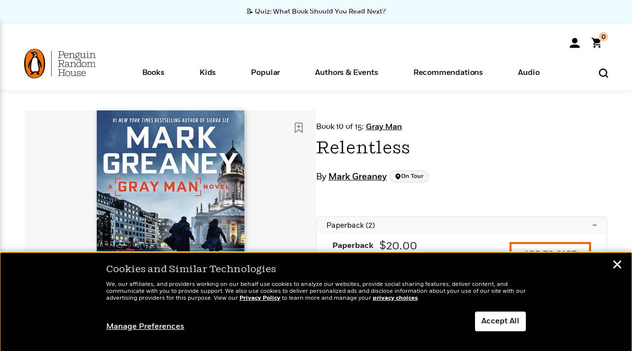

--- FILE ---
content_type: text/html; charset=UTF-8
request_url: https://www.penguinrandomhouse.com/books/611541/relentless-by-mark-greaney/
body_size: 94215
content:
<!DOCTYPE html>
<!--[if IE 7]>
<html class="ie ie7" lang="en-US" class="no-js">
<![endif]-->
<!--[if IE 8]>
<html class="ie ie8" lang="en-US" class="no-js">
<![endif]-->
<!--[if !(IE 7) | !(IE 8) ]><!-->
<html lang="en-US" class="no-js">
<!--<![endif]-->
<head>
	<meta charset="UTF-8">
	<meta name="viewport" content="initial-scale=1,width=device-width,height=device-height" />
		        
<meta property="og:site_name" content="PenguinRandomhouse.com"/>
<meta property="fb:app_id" content="356679881167712"/>
<meta name="twitter:card" content="summary"/>
<meta name="twitter:site" content="@penguinrandomhouse"/>
<title>Relentless by Mark Greaney: 9780593098974 | PenguinRandomHouse.com: Books</title>
<meta itemprop="name" content="Relentless by Mark Greaney: 9780593098974 | PenguinRandomHouse.com: Books"/>
<meta property="og:title" content="Relentless by Mark Greaney: 9780593098974 | PenguinRandomHouse.com: Books"/>
<meta name="twitter:title" content="Relentless by Mark Greaney: 9780593098974 | PenguinRandomHouse.com: Books"/>
<meta property="fb:pages" content="13673457388"/>
<meta name="description" content="The Gray Man&#039;s search for missing intelligence agents plunges him deep into a maelstrom of trouble in the latest entry in the #1 New York Times bestselling..."/>
<meta itemprop="description" content="The Gray Man&#039;s search for missing intelligence agents plunges him deep into a maelstrom of trouble in the latest entry in the #1 New York Times bestselling series.   The first agent disappearance was a..."/>
<meta property="og:description" content="The Gray Man&#039;s search for missing intelligence agents plunges him deep into a maelstrom of trouble in the latest entry in the #1 New York Times bestselling series.   The first agent disappearance was a..."/>
<meta name="twitter:description" content="The Gray Man&#039;s search for missing intelligence agents plunges him deep into a maelstrom of trouble in the latest entry in the #1 New York Times bestselling series.   The first agent disappearance..."/>
<meta property="og:url" content="https://www.penguinrandomhouse.com/books/611541/relentless-by-mark-greaney/"/>
<meta itemprop="image" content="https://images2.penguinrandomhouse.com/smedia/9780593098974"/>
<meta itemprop="thumbnail" content="https://images2.penguinrandomhouse.com/smedia/9780593098974"/>
<meta property="og:image" content="https://images2.penguinrandomhouse.com/smedia/9780593098974"/>
<meta name="twitter:image" content="https://images2.penguinrandomhouse.com/smedia/9780593098974"/>
<meta itemprop="price" content="20"/>
<meta itemprop="priceCurrency" content="USD"/>
<meta property="og:price:currency" content="USD"/>
<meta property="og:price:amount" content="20"/>
<link rel="alternate" hreflang="en" href="https://www.penguinrandomhouse.com/books/611541/relentless-by-mark-greaney/"/>
<link rel="alternate" hreflang="en-ca" href="https://www.penguinrandomhouse.ca/books/611541/relentless-by-mark-greaney/9780593098974"/>
<meta property="og:type" content="product"/>
<meta name="format-detection" content="telephone=no"/>
<meta name="twitter:url" content="https://www.penguinrandomhouse.com/books/611541/relentless-by-mark-greaney/"/>
<meta name="twitter:url:preview" content="https://www.penguinrandomhouse.com/books/611541/relentless-by-mark-greaney/#excerpt"/>
<meta name="twitter:text:isbn" content="9780593098974"/>
<meta name="twitter:text:cta" content="Start reading"/>
<meta property="og:availability" content="instock"/>
<meta name="Tealium" content="Tealium meta values" data-book-title="Relentless" data-book-authors="Mark Greaney" data-book-isbn="9780593098974" data-book-imprint="Berkley" data-book-division="" data-book-format="Paperback" data-page-type="product"/>


	<!--[if lt IE 9]>
	<script src="https://www.penguinrandomhouse.com/wp-content/themes/penguinrandomhouse/js/ie.min.js"></script>
	<![endif]-->
	<!--[if IE 9]>
		<link rel='stylesheet' id='global-ie9-css' href='/wp-content/themes/penguinrandomhouse/css/ie9.min.css' type='text/css' media='all' />
	<![endif]-->
  <script>
  var images_url_pattern = "https:\/\/images%d.penguinrandomhouse.com%s",  images_url_buckets = 4;
 var series_images_url_dir = "https:\/\/assets.penguinrandomhouse.com\/series-images\/", readdown_images_url_dir = "https:\/\/assets.penguinrandomhouse.com\/the-read-down-images\/", category_images_url_dir = "https:\/\/assets.penguinrandomhouse.com\/category-images\/";
</script>

    <style> html.fouc-factor{ opacity:0; filter:alpha(opacity=0); } </style>

	<script> var htmlClass = document.getElementsByTagName( "html" )[0].getAttribute( "class" ); document.getElementsByTagName( "html" )[0].setAttribute( "class", htmlClass.replace( /no-js/, "fouc-factor" ) ); </script>
	<meta name='robots' content='index, follow, max-image-preview:large, max-snippet:-1, max-video-preview:-1' />
	<style>img:is([sizes="auto" i], [sizes^="auto," i]) { contain-intrinsic-size: 3000px 1500px }</style>
	<link rel="preload" href="/wp-content/themes/penguinrandomhouse/fonts/Fort-Medium.woff2" as="font" type="font/woff2" crossorigin>
<link rel="preload" href="/wp-content/themes/penguinrandomhouse/fonts/Fort-Light.woff2" as="font" type="font/woff2" crossorigin>
<link rel="preload" href="/wp-content/themes/penguinrandomhouse/fonts/Shift-Light.woff2" as="font" type="font/woff2" crossorigin>
<link rel="preload" href="/wp-content/themes/penguinrandomhouse/fonts/Shift-Book.woff2" as="font" type="font/woff2" crossorigin>
<link rel="preload" href="/wp-content/themes/penguinrandomhouse/fonts/Fort-Book.woff2" as="font" type="font/woff2" crossorigin>
<link rel="preload" href="/wp-content/themes/penguinrandomhouse/fonts/Shift-BookItalic.woff2" as="font" type="font/woff2" crossorigin>
<link rel='dns-prefetch' href='//ajax.googleapis.com' />
<link rel='stylesheet' id='wp-block-library-css' href='https://www.penguinrandomhouse.com/wp-includes/css/dist/block-library/style.min.css?ver=6.8.3' type='text/css' media='all' />
<style id='classic-theme-styles-inline-css' type='text/css'>
/*! This file is auto-generated */
.wp-block-button__link{color:#fff;background-color:#32373c;border-radius:9999px;box-shadow:none;text-decoration:none;padding:calc(.667em + 2px) calc(1.333em + 2px);font-size:1.125em}.wp-block-file__button{background:#32373c;color:#fff;text-decoration:none}
</style>
<style id='global-styles-inline-css' type='text/css'>
:root{--wp--preset--aspect-ratio--square: 1;--wp--preset--aspect-ratio--4-3: 4/3;--wp--preset--aspect-ratio--3-4: 3/4;--wp--preset--aspect-ratio--3-2: 3/2;--wp--preset--aspect-ratio--2-3: 2/3;--wp--preset--aspect-ratio--16-9: 16/9;--wp--preset--aspect-ratio--9-16: 9/16;--wp--preset--color--black: #000000;--wp--preset--color--cyan-bluish-gray: #abb8c3;--wp--preset--color--white: #ffffff;--wp--preset--color--pale-pink: #f78da7;--wp--preset--color--vivid-red: #cf2e2e;--wp--preset--color--luminous-vivid-orange: #ff6900;--wp--preset--color--luminous-vivid-amber: #fcb900;--wp--preset--color--light-green-cyan: #7bdcb5;--wp--preset--color--vivid-green-cyan: #00d084;--wp--preset--color--pale-cyan-blue: #8ed1fc;--wp--preset--color--vivid-cyan-blue: #0693e3;--wp--preset--color--vivid-purple: #9b51e0;--wp--preset--gradient--vivid-cyan-blue-to-vivid-purple: linear-gradient(135deg,rgba(6,147,227,1) 0%,rgb(155,81,224) 100%);--wp--preset--gradient--light-green-cyan-to-vivid-green-cyan: linear-gradient(135deg,rgb(122,220,180) 0%,rgb(0,208,130) 100%);--wp--preset--gradient--luminous-vivid-amber-to-luminous-vivid-orange: linear-gradient(135deg,rgba(252,185,0,1) 0%,rgba(255,105,0,1) 100%);--wp--preset--gradient--luminous-vivid-orange-to-vivid-red: linear-gradient(135deg,rgba(255,105,0,1) 0%,rgb(207,46,46) 100%);--wp--preset--gradient--very-light-gray-to-cyan-bluish-gray: linear-gradient(135deg,rgb(238,238,238) 0%,rgb(169,184,195) 100%);--wp--preset--gradient--cool-to-warm-spectrum: linear-gradient(135deg,rgb(74,234,220) 0%,rgb(151,120,209) 20%,rgb(207,42,186) 40%,rgb(238,44,130) 60%,rgb(251,105,98) 80%,rgb(254,248,76) 100%);--wp--preset--gradient--blush-light-purple: linear-gradient(135deg,rgb(255,206,236) 0%,rgb(152,150,240) 100%);--wp--preset--gradient--blush-bordeaux: linear-gradient(135deg,rgb(254,205,165) 0%,rgb(254,45,45) 50%,rgb(107,0,62) 100%);--wp--preset--gradient--luminous-dusk: linear-gradient(135deg,rgb(255,203,112) 0%,rgb(199,81,192) 50%,rgb(65,88,208) 100%);--wp--preset--gradient--pale-ocean: linear-gradient(135deg,rgb(255,245,203) 0%,rgb(182,227,212) 50%,rgb(51,167,181) 100%);--wp--preset--gradient--electric-grass: linear-gradient(135deg,rgb(202,248,128) 0%,rgb(113,206,126) 100%);--wp--preset--gradient--midnight: linear-gradient(135deg,rgb(2,3,129) 0%,rgb(40,116,252) 100%);--wp--preset--font-size--small: 13px;--wp--preset--font-size--medium: 20px;--wp--preset--font-size--large: 36px;--wp--preset--font-size--x-large: 42px;--wp--preset--spacing--20: 0.44rem;--wp--preset--spacing--30: 0.67rem;--wp--preset--spacing--40: 1rem;--wp--preset--spacing--50: 1.5rem;--wp--preset--spacing--60: 2.25rem;--wp--preset--spacing--70: 3.38rem;--wp--preset--spacing--80: 5.06rem;--wp--preset--shadow--natural: 6px 6px 9px rgba(0, 0, 0, 0.2);--wp--preset--shadow--deep: 12px 12px 50px rgba(0, 0, 0, 0.4);--wp--preset--shadow--sharp: 6px 6px 0px rgba(0, 0, 0, 0.2);--wp--preset--shadow--outlined: 6px 6px 0px -3px rgba(255, 255, 255, 1), 6px 6px rgba(0, 0, 0, 1);--wp--preset--shadow--crisp: 6px 6px 0px rgba(0, 0, 0, 1);}:where(.is-layout-flex){gap: 0.5em;}:where(.is-layout-grid){gap: 0.5em;}body .is-layout-flex{display: flex;}.is-layout-flex{flex-wrap: wrap;align-items: center;}.is-layout-flex > :is(*, div){margin: 0;}body .is-layout-grid{display: grid;}.is-layout-grid > :is(*, div){margin: 0;}:where(.wp-block-columns.is-layout-flex){gap: 2em;}:where(.wp-block-columns.is-layout-grid){gap: 2em;}:where(.wp-block-post-template.is-layout-flex){gap: 1.25em;}:where(.wp-block-post-template.is-layout-grid){gap: 1.25em;}.has-black-color{color: var(--wp--preset--color--black) !important;}.has-cyan-bluish-gray-color{color: var(--wp--preset--color--cyan-bluish-gray) !important;}.has-white-color{color: var(--wp--preset--color--white) !important;}.has-pale-pink-color{color: var(--wp--preset--color--pale-pink) !important;}.has-vivid-red-color{color: var(--wp--preset--color--vivid-red) !important;}.has-luminous-vivid-orange-color{color: var(--wp--preset--color--luminous-vivid-orange) !important;}.has-luminous-vivid-amber-color{color: var(--wp--preset--color--luminous-vivid-amber) !important;}.has-light-green-cyan-color{color: var(--wp--preset--color--light-green-cyan) !important;}.has-vivid-green-cyan-color{color: var(--wp--preset--color--vivid-green-cyan) !important;}.has-pale-cyan-blue-color{color: var(--wp--preset--color--pale-cyan-blue) !important;}.has-vivid-cyan-blue-color{color: var(--wp--preset--color--vivid-cyan-blue) !important;}.has-vivid-purple-color{color: var(--wp--preset--color--vivid-purple) !important;}.has-black-background-color{background-color: var(--wp--preset--color--black) !important;}.has-cyan-bluish-gray-background-color{background-color: var(--wp--preset--color--cyan-bluish-gray) !important;}.has-white-background-color{background-color: var(--wp--preset--color--white) !important;}.has-pale-pink-background-color{background-color: var(--wp--preset--color--pale-pink) !important;}.has-vivid-red-background-color{background-color: var(--wp--preset--color--vivid-red) !important;}.has-luminous-vivid-orange-background-color{background-color: var(--wp--preset--color--luminous-vivid-orange) !important;}.has-luminous-vivid-amber-background-color{background-color: var(--wp--preset--color--luminous-vivid-amber) !important;}.has-light-green-cyan-background-color{background-color: var(--wp--preset--color--light-green-cyan) !important;}.has-vivid-green-cyan-background-color{background-color: var(--wp--preset--color--vivid-green-cyan) !important;}.has-pale-cyan-blue-background-color{background-color: var(--wp--preset--color--pale-cyan-blue) !important;}.has-vivid-cyan-blue-background-color{background-color: var(--wp--preset--color--vivid-cyan-blue) !important;}.has-vivid-purple-background-color{background-color: var(--wp--preset--color--vivid-purple) !important;}.has-black-border-color{border-color: var(--wp--preset--color--black) !important;}.has-cyan-bluish-gray-border-color{border-color: var(--wp--preset--color--cyan-bluish-gray) !important;}.has-white-border-color{border-color: var(--wp--preset--color--white) !important;}.has-pale-pink-border-color{border-color: var(--wp--preset--color--pale-pink) !important;}.has-vivid-red-border-color{border-color: var(--wp--preset--color--vivid-red) !important;}.has-luminous-vivid-orange-border-color{border-color: var(--wp--preset--color--luminous-vivid-orange) !important;}.has-luminous-vivid-amber-border-color{border-color: var(--wp--preset--color--luminous-vivid-amber) !important;}.has-light-green-cyan-border-color{border-color: var(--wp--preset--color--light-green-cyan) !important;}.has-vivid-green-cyan-border-color{border-color: var(--wp--preset--color--vivid-green-cyan) !important;}.has-pale-cyan-blue-border-color{border-color: var(--wp--preset--color--pale-cyan-blue) !important;}.has-vivid-cyan-blue-border-color{border-color: var(--wp--preset--color--vivid-cyan-blue) !important;}.has-vivid-purple-border-color{border-color: var(--wp--preset--color--vivid-purple) !important;}.has-vivid-cyan-blue-to-vivid-purple-gradient-background{background: var(--wp--preset--gradient--vivid-cyan-blue-to-vivid-purple) !important;}.has-light-green-cyan-to-vivid-green-cyan-gradient-background{background: var(--wp--preset--gradient--light-green-cyan-to-vivid-green-cyan) !important;}.has-luminous-vivid-amber-to-luminous-vivid-orange-gradient-background{background: var(--wp--preset--gradient--luminous-vivid-amber-to-luminous-vivid-orange) !important;}.has-luminous-vivid-orange-to-vivid-red-gradient-background{background: var(--wp--preset--gradient--luminous-vivid-orange-to-vivid-red) !important;}.has-very-light-gray-to-cyan-bluish-gray-gradient-background{background: var(--wp--preset--gradient--very-light-gray-to-cyan-bluish-gray) !important;}.has-cool-to-warm-spectrum-gradient-background{background: var(--wp--preset--gradient--cool-to-warm-spectrum) !important;}.has-blush-light-purple-gradient-background{background: var(--wp--preset--gradient--blush-light-purple) !important;}.has-blush-bordeaux-gradient-background{background: var(--wp--preset--gradient--blush-bordeaux) !important;}.has-luminous-dusk-gradient-background{background: var(--wp--preset--gradient--luminous-dusk) !important;}.has-pale-ocean-gradient-background{background: var(--wp--preset--gradient--pale-ocean) !important;}.has-electric-grass-gradient-background{background: var(--wp--preset--gradient--electric-grass) !important;}.has-midnight-gradient-background{background: var(--wp--preset--gradient--midnight) !important;}.has-small-font-size{font-size: var(--wp--preset--font-size--small) !important;}.has-medium-font-size{font-size: var(--wp--preset--font-size--medium) !important;}.has-large-font-size{font-size: var(--wp--preset--font-size--large) !important;}.has-x-large-font-size{font-size: var(--wp--preset--font-size--x-large) !important;}
:where(.wp-block-post-template.is-layout-flex){gap: 1.25em;}:where(.wp-block-post-template.is-layout-grid){gap: 1.25em;}
:where(.wp-block-columns.is-layout-flex){gap: 2em;}:where(.wp-block-columns.is-layout-grid){gap: 2em;}
:root :where(.wp-block-pullquote){font-size: 1.5em;line-height: 1.6;}
</style>
<link rel='stylesheet' id='twentyfourteen-style-css' href='https://www.penguinrandomhouse.com/wp-content/themes/penguinrandomhouse/style.css?ver=cb20260114032350' type='text/css' media='all' />
<!--[if lt IE 9]>
<link rel='stylesheet' id='twentyfourteen-ie-css' href='https://www.penguinrandomhouse.com/wp-content/themes/penguinrandomhouse/css/ie.css?ver=cb20260114032350' type='text/css' media='all' />
<![endif]-->
<link rel='stylesheet' id='primary_newsletter_styles-css' href='https://www.penguinrandomhouse.com/wp-content/themes/penguinrandomhouse/build/newsletter.css?ver=cb20260114032350' type='text/css' media='all' />
<style id='akismet-widget-style-inline-css' type='text/css'>

			.a-stats {
				--akismet-color-mid-green: #357b49;
				--akismet-color-white: #fff;
				--akismet-color-light-grey: #f6f7f7;

				max-width: 350px;
				width: auto;
			}

			.a-stats * {
				all: unset;
				box-sizing: border-box;
			}

			.a-stats strong {
				font-weight: 600;
			}

			.a-stats a.a-stats__link,
			.a-stats a.a-stats__link:visited,
			.a-stats a.a-stats__link:active {
				background: var(--akismet-color-mid-green);
				border: none;
				box-shadow: none;
				border-radius: 8px;
				color: var(--akismet-color-white);
				cursor: pointer;
				display: block;
				font-family: -apple-system, BlinkMacSystemFont, 'Segoe UI', 'Roboto', 'Oxygen-Sans', 'Ubuntu', 'Cantarell', 'Helvetica Neue', sans-serif;
				font-weight: 500;
				padding: 12px;
				text-align: center;
				text-decoration: none;
				transition: all 0.2s ease;
			}

			/* Extra specificity to deal with TwentyTwentyOne focus style */
			.widget .a-stats a.a-stats__link:focus {
				background: var(--akismet-color-mid-green);
				color: var(--akismet-color-white);
				text-decoration: none;
			}

			.a-stats a.a-stats__link:hover {
				filter: brightness(110%);
				box-shadow: 0 4px 12px rgba(0, 0, 0, 0.06), 0 0 2px rgba(0, 0, 0, 0.16);
			}

			.a-stats .count {
				color: var(--akismet-color-white);
				display: block;
				font-size: 1.5em;
				line-height: 1.4;
				padding: 0 13px;
				white-space: nowrap;
			}
		
</style>
<script type="text/javascript" src="https://ajax.googleapis.com/ajax/libs/jquery/3.7.1/jquery.min.js?ver=3.7.1" id="jquery-js"></script>
<script type="text/javascript" src="https://www.penguinrandomhouse.com/wp-content/themes/penguinrandomhouse/js/slick.min.js?ver=1.6.0" id="slick-js"></script>
<!-- Stream WordPress user activity plugin v4.1.1 -->
<link rel='canonical' href='https://www.penguinrandomhouse.com/books/611541/relentless-by-mark-greaney/' />
<style type="text/css">.recentcomments a{display:inline !important;padding:0 !important;margin:0 !important;}</style><!-- WP_Route:  content_product_details_4_1_2 --><script>var GLOBAL_routeUrl = 'https://www.penguinrandomhouse.com/books/611541/relentless-by-mark-greaney/';</script>
	<link rel="stylesheet" href="https://www.penguinrandomhouse.com/wp-content/themes/penguinrandomhouse/css/product.min.css?vers=cb20260114032350" media="all" />
<script><!-- 
	var GLOBAL_newslettersSignupObject = {"acquisition_code":"PRH_BOOKPAGE_STATIC_ONGOING","workId":"611541"};
 
--></script>	<script type="text/javascript">
		window.cartUrl='https://cart.penguinrandomhouse.com';
		window.piiUrl='https://account.penguinrandomhouse.com';
		window.destroyUrl='https://cart.penguinrandomhouse.com/prhcart/logout.php';
    window.profileUrl="https:\/\/profile.penguinrandomhouse.com\/";
	</script>
			<script type="text/javascript">var acc_url='';</script>
    	<noscript><link rel='stylesheet' id='no-js-global-css' href='/wp-content/themes/penguinrandomhouse/styles-nojs.min.css?ver=cb20260114032350' type='text/css' media='all' /></noscript>
    <link rel='stylesheet' id='global-print-css' href='/wp-content/themes/penguinrandomhouse/styles-print.min.css?ver=cb20260114032350' type='text/css' media='print' />
    <link rel="icon" href="https://www.penguinrandomhouse.com/favicon-16x16.png" type="image/png" sizes="16x16" />
    <link rel="icon" href="https://www.penguinrandomhouse.com/favicon-32x32.png" type="image/png" sizes="32x32" />
    <link rel="icon" href="https://www.penguinrandomhouse.com/favicon-192x192.png" type="image/png" sizes="192x192" />
</head>

<body class="wp-singular wp_router_page-template-default single single-wp_router_page postid-5 wp-embed-responsive wp-theme-penguinrandomhouse group-blog masthead-fixed full-width singular">
    	    <a id="skip_to_main" href="#mainblock">Skip to Main Content (Press Enter)</a>
                <a id="site-ribbon" class="promo-strip hidden site-banner-wide-link" style="background-color: #f0fcff;" href="https://www.penguinrandomhouse.com/articles/quiz-what-book-should-you-read-next/" target="_self">
                    <div class="site-banner-content">
                            <div class="site-banner-content-text">
                <div class="site-banner-desktop-copy" data-link-count="0">
                  📝 Quiz: What Book Should You Read Next?                </div>
                <div class="site-banner-mobile-copy" data-link-count="0">
                  📝 Quiz: What Book Should You Read Next?                </div>
              </div>
                          </div>
                  </a>
              
	
	<!-- Start Tealium tag -->
	<script type="text/javascript">
        
var utag_data={"page_name":"Relentless by Mark Greaney: 9780593098974 | PenguinRandomHouse.com: Books","code_release_version":"cb20260114032350","product_list_price":[20],"product_isbn":[9780593098974],"product_title":["Relentless"],"product_author":["Mark Greaney"],"product_author_id":["182248"],"retailer_link_present":"yes","page_type":"Product Detail Page","product_imprint":["Berkley"],"product_format":["Paperback"],"product_work_id":["611541"],"product_category":["Spy Novels | Suspense & Thriller | Fiction | Mystery & Thriller"],"product_division":["Berkley \/ NAL"],"auth_count":1,"module_type":["seriespage","ontour","authordetail","contributorblock"],"module_variation":"Load","module_present":"cartbutton,lookinside,readexcerpt","pdp_dropdown":"Book Description, Praise, Product Details","event_type":"recommendation_load","ip_country":"US","website_banner":"Get a FREE Books of the Moment sampler!"};
(function() {
    const cookies = document.cookie.split( '; ');
    const couponCode = cookies.find( function( cookie ) {
        return cookie.trim().startsWith( 'couponCode' );
    });
    if (couponCode && couponCode.split( '=' )[1] == 'EMP50')
        utag_data.user_status = 'internal';
    else
        utag_data.user_status = 'external';
    var prevPageTeal = cookies.find( function( cookie ) {
        return cookie.trim().startsWith( 'next_page_teal' );
    } );

    var one_hour_ago = new Date();
    one_hour_ago.setTime( one_hour_ago.getTime() - ( 60 * 1000 ) );
    if ( prevPageTeal ) {
        prevPageTeal = prevPageTeal.split( '=' )[1];
        utag_data = Object.assign(utag_data, JSON.parse(prevPageTeal));
        document.cookie = "next_page_teal= ; expires=" + one_hour_ago.toGMTString();
    }
    var removeFromTeal = cookies.find( function( cookie ) {
        return cookie.trim().startsWith( 'remove_from_teal' );
    } );
    if ( removeFromTeal ) {
        removeFromTeal = JSON.parse( removeFromTeal.split( '=' )[1] );
        for ( var i = 0; i < removeFromTeal.length; i++ ) {
            delete utag_data[ removeFromTeal[ i ] ];
        }
    }
    if ( window.location.pathname.startsWith( '/interactive/todays-top-books' ) ) {
        var archive = window.location.pathname.length > 30;
        var page_name = archive ? 'Archive' : 'Main';
        utag_data.page_type = 'Top Books ' + page_name + ' Page';
    }

    if ( sessionStorage.getItem( 'takeover' ) ) {
        sessionStorage.removeItem( 'takeover' );
    }

    if ( window.location.search.includes( 'cdi=' ) ) {
        // check for cdi param and set session storage if present
        sessionStorage.setItem( 'has_cdi', 'true' );
    }
    if ( sessionStorage.getItem( 'has_cdi' ) && ( window.location.pathname.startsWith( '/articles/' ) || window.location.pathname.startsWith( '/the-read-down/' ) ) ) {
        // if this value is present, and we are on an article or read down page, do not show takeovers
        document.getElementsByTagName('body')[0].classList.add('disable-cta');
    }
})();
	</script>
	    <script type="text/javascript">
		(function(a,b,c,d){
		a='//tags.tiqcdn.com/utag/random/rhcorp-prh/prod/utag.js';
		b=document;c='script';d=b.createElement(c);d.src=a;d.type='text/java'+c;d.async=true;
		a=b.getElementsByTagName(c)[0];a.parentNode.insertBefore(d,a);
		})();
	</script>
	<!-- / End Tealium tag -->

	
    <div class="backdrop"></div>

    <div id="condensed-side-nav" aria-hidden="true">
      <div class="top menu-toggle-container">
          <div class="close-button-container">
              <?xml version="1.0" encoding="UTF-8"?>
<svg id="menu-close" class="desktop-show" tabindex="-1" viewBox="0 0 17 17" version="1.1" xmlns="http://www.w3.org/2000/svg" xmlns:xlink="http://www.w3.org/1999/xlink">
    <g stroke="none" stroke-width="1" fill="none" fill-rule="evenodd">
        <g transform="translate(-1238.000000, -167.000000)" fill="#000000" stroke="#000000">
            <g transform="translate(1239.000000, 168.000000)">
                <path d="M0.432173232,15.5897546 C0.330501361,15.5897546 0.228829491,15.5551862 0.12715762,15.4541921 C-0.0422954982,15.284739 -0.0422954982,15.013614 0.12715762,14.8777126 L14.8695789,0.169520899 C15.039032,6.77812472e-05 15.2762664,6.77812472e-05 15.4457195,0.169520899 C15.6151726,0.338974017 15.6151726,0.610099006 15.4457195,0.779552124 L0.737188844,15.4880828 C0.669407597,15.5555251 0.533845103,15.5897546 0.432173232,15.5897546"></path>
                <g>
                    <path d="M15.1405005,15.5897546 C15.0388287,15.5897546 14.9371568,15.5551862 14.8361627,15.4541921 L0.1608449,0.779552124 C-0.00860821839,0.610099006 -0.00860821839,0.338974017 0.1608449,0.203411523 C0.330298018,0.0339584048 0.601761913,0.0339584048 0.736985501,0.203411523 L15.4455161,14.9119422 C15.6149693,15.0813953 15.6149693,15.3525203 15.4455161,15.4880828 C15.3777349,15.5555251 15.2425113,15.5897546 15.1405005,15.5897546"></path>
                </g>
            </g>
        </g>
    </g>
</svg>
          </div>
      </div>
      <div class="scrollable-area" role="navigation" aria-label="side-nav">
        <div id="mobile_search"></div>
        <div id="container-top" class="nav-container">
          <div id="condensed-top-level" class="top-level">
            <menu class="nav-item-list">
                                <button class="nav-item no-mouse-outline" aria-haspopup="true" tabindex="-1" aria-expanded="false" role="button">
                    <p class="nav-item-text">Books</p>
                    <?xml version="1.0" encoding="UTF-8"?>
<svg class="nav-item-arrow" width="8px" height="14px" viewBox="0 0 8 14" version="1.1" xmlns="http://www.w3.org/2000/svg" xmlns:xlink="http://www.w3.org/1999/xlink">
    <g stroke="none" stroke-width="1" fill="none" fill-rule="evenodd">
        <g transform="translate(-372.000000, -165.000000)" fill="#FF6500" stroke="#FF6500">
            <path d="M373,177.3177 C373,177.113163 373.061224,176.976805 373.183673,176.840447 L377.530612,171.999744 L373.183673,167.159042 C372.938776,166.886326 372.938776,166.477252 373.183673,166.204537 C373.428571,165.931821 373.795918,165.931821 374.040816,166.204537 L378.816327,171.522492 C379.061224,171.795208 379.061224,172.204281 378.816327,172.476997 L374.040816,177.794952 C373.795918,178.068349 373.428571,178.068349 373.183673,177.794952 C373.061224,177.658594 373,177.522236 373,177.3177"></path>
        </g>
    </g>
</svg>
                  </button>
                                  <button class="nav-item no-mouse-outline" aria-haspopup="true" tabindex="-1" aria-expanded="false" role="button">
                    <p class="nav-item-text">Kids</p>
                    <?xml version="1.0" encoding="UTF-8"?>
<svg class="nav-item-arrow" width="8px" height="14px" viewBox="0 0 8 14" version="1.1" xmlns="http://www.w3.org/2000/svg" xmlns:xlink="http://www.w3.org/1999/xlink">
    <g stroke="none" stroke-width="1" fill="none" fill-rule="evenodd">
        <g transform="translate(-372.000000, -165.000000)" fill="#FF6500" stroke="#FF6500">
            <path d="M373,177.3177 C373,177.113163 373.061224,176.976805 373.183673,176.840447 L377.530612,171.999744 L373.183673,167.159042 C372.938776,166.886326 372.938776,166.477252 373.183673,166.204537 C373.428571,165.931821 373.795918,165.931821 374.040816,166.204537 L378.816327,171.522492 C379.061224,171.795208 379.061224,172.204281 378.816327,172.476997 L374.040816,177.794952 C373.795918,178.068349 373.428571,178.068349 373.183673,177.794952 C373.061224,177.658594 373,177.522236 373,177.3177"></path>
        </g>
    </g>
</svg>
                  </button>
                                  <button class="nav-item no-mouse-outline" aria-haspopup="true" tabindex="-1" aria-expanded="false" role="button">
                    <p class="nav-item-text">Popular</p>
                    <?xml version="1.0" encoding="UTF-8"?>
<svg class="nav-item-arrow" width="8px" height="14px" viewBox="0 0 8 14" version="1.1" xmlns="http://www.w3.org/2000/svg" xmlns:xlink="http://www.w3.org/1999/xlink">
    <g stroke="none" stroke-width="1" fill="none" fill-rule="evenodd">
        <g transform="translate(-372.000000, -165.000000)" fill="#FF6500" stroke="#FF6500">
            <path d="M373,177.3177 C373,177.113163 373.061224,176.976805 373.183673,176.840447 L377.530612,171.999744 L373.183673,167.159042 C372.938776,166.886326 372.938776,166.477252 373.183673,166.204537 C373.428571,165.931821 373.795918,165.931821 374.040816,166.204537 L378.816327,171.522492 C379.061224,171.795208 379.061224,172.204281 378.816327,172.476997 L374.040816,177.794952 C373.795918,178.068349 373.428571,178.068349 373.183673,177.794952 C373.061224,177.658594 373,177.522236 373,177.3177"></path>
        </g>
    </g>
</svg>
                  </button>
                                  <button class="nav-item no-mouse-outline" aria-haspopup="true" tabindex="-1" aria-expanded="false" role="button">
                    <p class="nav-item-text">Authors & Events</p>
                    <?xml version="1.0" encoding="UTF-8"?>
<svg class="nav-item-arrow" width="8px" height="14px" viewBox="0 0 8 14" version="1.1" xmlns="http://www.w3.org/2000/svg" xmlns:xlink="http://www.w3.org/1999/xlink">
    <g stroke="none" stroke-width="1" fill="none" fill-rule="evenodd">
        <g transform="translate(-372.000000, -165.000000)" fill="#FF6500" stroke="#FF6500">
            <path d="M373,177.3177 C373,177.113163 373.061224,176.976805 373.183673,176.840447 L377.530612,171.999744 L373.183673,167.159042 C372.938776,166.886326 372.938776,166.477252 373.183673,166.204537 C373.428571,165.931821 373.795918,165.931821 374.040816,166.204537 L378.816327,171.522492 C379.061224,171.795208 379.061224,172.204281 378.816327,172.476997 L374.040816,177.794952 C373.795918,178.068349 373.428571,178.068349 373.183673,177.794952 C373.061224,177.658594 373,177.522236 373,177.3177"></path>
        </g>
    </g>
</svg>
                  </button>
                                  <button class="nav-item no-mouse-outline" aria-haspopup="true" tabindex="-1" aria-expanded="false" role="button">
                    <p class="nav-item-text">Recommendations</p>
                    <?xml version="1.0" encoding="UTF-8"?>
<svg class="nav-item-arrow" width="8px" height="14px" viewBox="0 0 8 14" version="1.1" xmlns="http://www.w3.org/2000/svg" xmlns:xlink="http://www.w3.org/1999/xlink">
    <g stroke="none" stroke-width="1" fill="none" fill-rule="evenodd">
        <g transform="translate(-372.000000, -165.000000)" fill="#FF6500" stroke="#FF6500">
            <path d="M373,177.3177 C373,177.113163 373.061224,176.976805 373.183673,176.840447 L377.530612,171.999744 L373.183673,167.159042 C372.938776,166.886326 372.938776,166.477252 373.183673,166.204537 C373.428571,165.931821 373.795918,165.931821 374.040816,166.204537 L378.816327,171.522492 C379.061224,171.795208 379.061224,172.204281 378.816327,172.476997 L374.040816,177.794952 C373.795918,178.068349 373.428571,178.068349 373.183673,177.794952 C373.061224,177.658594 373,177.522236 373,177.3177"></path>
        </g>
    </g>
</svg>
                  </button>
                                  <button class="nav-item no-mouse-outline" aria-haspopup="true" tabindex="-1" aria-expanded="false" role="button">
                    <p class="nav-item-text">Audio</p>
                    <?xml version="1.0" encoding="UTF-8"?>
<svg class="nav-item-arrow" width="8px" height="14px" viewBox="0 0 8 14" version="1.1" xmlns="http://www.w3.org/2000/svg" xmlns:xlink="http://www.w3.org/1999/xlink">
    <g stroke="none" stroke-width="1" fill="none" fill-rule="evenodd">
        <g transform="translate(-372.000000, -165.000000)" fill="#FF6500" stroke="#FF6500">
            <path d="M373,177.3177 C373,177.113163 373.061224,176.976805 373.183673,176.840447 L377.530612,171.999744 L373.183673,167.159042 C372.938776,166.886326 372.938776,166.477252 373.183673,166.204537 C373.428571,165.931821 373.795918,165.931821 374.040816,166.204537 L378.816327,171.522492 C379.061224,171.795208 379.061224,172.204281 378.816327,172.476997 L374.040816,177.794952 C373.795918,178.068349 373.428571,178.068349 373.183673,177.794952 C373.061224,177.658594 373,177.522236 373,177.3177"></path>
        </g>
    </g>
</svg>
                  </button>
                            </menu>
            <div class="promo-section"><ul id="promos-container" class="promos-container"><li class="nav-promo-block">
                <a class="navigation-link no-mouse-outline" href="https://www.penguinrandomhouse.com/the-read-down/new-book-releases-january/" tabindex="-1" aria-label="New Releases Learn More" data-element="books:featured:new releases" data-category="books" data-location="header">
                  <img class="nav-promo-image" src="https://assets.penguinrandomhouse.com/wp-content/uploads/2025/01/15175410/PRH_Site_1200x628_jan.jpg" height="183" alt="New Releases" />
                  <div class="nav-promo-text">New Releases</div>
                  <div class="nav-promo-sub-text">Learn More<span class="nav-promo-sub-text-caret"> ></span></div>
                </a>
              </li><hr class="separator"><li class="nav-promo-block">
                <a class="navigation-link no-mouse-outline" href="https://www.penguinrandomhouse.com/the-read-down/graphic-novels-for-kids/" tabindex="-1" aria-label="Captivating Graphic Novels for Reluctant Readers Learn More" data-element="kids:featured:captivating graphic novels for reluctant readers" data-category="kids" data-location="header">
                  <img class="nav-promo-image" src="https://assets.penguinrandomhouse.com/wp-content/uploads/2023/10/21132736/Kids-Chapter-Books-GraphicNovels-Read-Down_site_1200x628.jpg" height="183" alt="Captivating Graphic Novels for Reluctant Readers" />
                  <div class="nav-promo-text">Captivating Graphic Novels for Reluctant Readers</div>
                  <div class="nav-promo-sub-text">Learn More<span class="nav-promo-sub-text-caret"> ></span></div>
                </a>
              </li><hr class="separator"><li class="nav-promo-block">
                <a class="navigation-link no-mouse-outline" href="https://www.penguinrandomhouse.com/the-read-down/the-toni-morrison-primer/" tabindex="-1" aria-label="Toni Morrison Books To Read Right Now Read More" data-element="recommendations:featured:toni morrison books to read right now" data-category="recommendations" data-location="header">
                  <img class="nav-promo-image" src="https://assets.penguinrandomhouse.com/wp-content/uploads/2024/02/06131339/PRH_AWB-ToniMorrisonBooks-1200x628-1.jpg" height="183" alt="Toni Morrison Books To Read Right Now" />
                  <div class="nav-promo-text">Toni Morrison Books To Read Right Now</div>
                  <div class="nav-promo-sub-text">Read More<span class="nav-promo-sub-text-caret"> ></span></div>
                </a>
              </li></ul></div>          </div>
          <div id="Books" class="sub-nav-container" aria-hidden="true">
                <ul class="nav-item-list" role="menu">
                  <li class="secondary-nav-item top-level-text" role="none">
                    <div class="secondary-nav-return" aria-label="back to main navigation"><</div><a class="nav-item-text navigation-link no-mouse-outline" href="https://www.penguinrandomhouse.com/books/" target="_self" role="menuitem" tabindex="-1" data-element="books" data-location="header" data-category="books"><span class="link-text">Books</span><span class="caret">></span></a></li><li class="secondary-nav-item heading-item" role="none"><div class="nav-item-text">Popular</div></li><li class="secondary-nav-item" role="none"><a class="nav-item-text navigation-link no-mouse-outline" href="https://www.penguinrandomhouse.com/books/all-new-releases" target="_self" role="menuitem" tabindex="-1" data-element="books:popular:new & noteworthy" data-category="books" data-location="header">New & Noteworthy</a></li><li class="secondary-nav-item item-border-top" role="none"><a class="nav-item-text navigation-link no-mouse-outline" href="https://www.penguinrandomhouse.com/books/all-best-sellers/" target="_self" role="menuitem" tabindex="-1" data-element="books:popular:bestsellers" data-category="books" data-location="header">Bestsellers</a></li><li class="secondary-nav-item item-border-top" role="none"><a class="nav-item-text navigation-link no-mouse-outline" href="https://www.penguinrandomhouse.com/books/graphic-novels-manga/" target="_self" role="menuitem" tabindex="-1" data-element="books:popular:graphic novels & manga" data-category="books" data-location="header">Graphic Novels & Manga</a></li><li class="secondary-nav-item item-border-top" role="none"><a class="nav-item-text navigation-link no-mouse-outline" href="https://www.penguinrandomhouse.com/the-read-down/the-best-books-of-2025/" target="_self" role="menuitem" tabindex="-1" data-element="books:popular:the must-read books of 2025" data-category="books" data-location="header">The Must-Read Books of 2025</a></li><li class="secondary-nav-item item-border-top" role="none"><a class="nav-item-text navigation-link no-mouse-outline" href="https://www.penguinrandomhouse.com/cc/que-quieres-leer-hoy/?cat=Novedades" target="_self" role="menuitem" tabindex="-1" data-element="books:popular:popular books in spanish" data-category="books" data-location="header">Popular Books in Spanish</a></li><li class="secondary-nav-item item-border-top" role="none"><a class="nav-item-text navigation-link no-mouse-outline" href="https://www.penguinrandomhouse.com/books/all-coming-soon/" target="_self" role="menuitem" tabindex="-1" data-element="books:popular:coming soon" data-category="books" data-location="header">Coming Soon</a></li><li class="secondary-nav-item heading-item" role="none"><a class="nav-item-text navigation-link no-mouse-outline" href="https://www.penguinrandomhouse.com/books/fiction/" target="_self" role="menuitem" tabindex="-1" data-element="books:fiction" data-category="books" data-location="header">Fiction</a></li><li class="secondary-nav-item" role="none"><a class="nav-item-text navigation-link no-mouse-outline" href="https://www.penguinrandomhouse.com/books/classics/" target="_self" role="menuitem" tabindex="-1" data-element="books:fiction:classics" data-category="books" data-location="header">Classics</a></li><li class="secondary-nav-item item-border-top" role="none"><a class="nav-item-text navigation-link no-mouse-outline" href="https://www.penguinrandomhouse.com/books/romance/" target="_self" role="menuitem" tabindex="-1" data-element="books:fiction:romance" data-category="books" data-location="header">Romance</a></li><li class="secondary-nav-item item-border-top" role="none"><a class="nav-item-text navigation-link no-mouse-outline" href="https://www.penguinrandomhouse.com/books/literary-fiction/" target="_self" role="menuitem" tabindex="-1" data-element="books:fiction:literary fiction" data-category="books" data-location="header">Literary Fiction</a></li><li class="secondary-nav-item item-border-top" role="none"><a class="nav-item-text navigation-link no-mouse-outline" href="https://www.penguinrandomhouse.com/books/mystery-thriller/" target="_self" role="menuitem" tabindex="-1" data-element="books:fiction:mystery & thriller" data-category="books" data-location="header">Mystery & Thriller</a></li><li class="secondary-nav-item item-border-top" role="none"><a class="nav-item-text navigation-link no-mouse-outline" href="https://www.penguinrandomhouse.com/books/science-fiction/" target="_self" role="menuitem" tabindex="-1" data-element="books:fiction:science fiction" data-category="books" data-location="header">Science Fiction</a></li><li class="secondary-nav-item item-border-top" role="none"><a class="nav-item-text navigation-link no-mouse-outline" href="https://www.penguinrandomhouse.com/books/spanish-language-fiction/" target="_self" role="menuitem" tabindex="-1" data-element="books:fiction:spanish language fiction" data-category="books" data-location="header">Spanish Language Fiction</a></li><li class="secondary-nav-item heading-item" role="none"><a class="nav-item-text navigation-link no-mouse-outline" href="https://www.penguinrandomhouse.com/books/nonfiction/" target="_self" role="menuitem" tabindex="-1" data-element="books:nonfiction" data-category="books" data-location="header">Nonfiction</a></li><li class="secondary-nav-item" role="none"><a class="nav-item-text navigation-link no-mouse-outline" href="https://www.penguinrandomhouse.com/books/biography-memoir/" target="_self" role="menuitem" tabindex="-1" data-element="books:nonfiction:biographies & memoirs" data-category="books" data-location="header">Biographies & Memoirs</a></li><li class="secondary-nav-item item-border-top" role="none"><a class="nav-item-text navigation-link no-mouse-outline" href="https://www.penguinrandomhouse.com/books/wellness/" target="_self" role="menuitem" tabindex="-1" data-element="books:nonfiction:wellness" data-category="books" data-location="header">Wellness</a></li><li class="secondary-nav-item item-border-top" role="none"><a class="nav-item-text navigation-link no-mouse-outline" href="https://www.penguinrandomhouse.com/books/cookbooks/" target="_self" role="menuitem" tabindex="-1" data-element="books:nonfiction:cookbooks" data-category="books" data-location="header">Cookbooks</a></li><li class="secondary-nav-item item-border-top" role="none"><a class="nav-item-text navigation-link no-mouse-outline" href="https://www.penguinrandomhouse.com/books/history/" target="_self" role="menuitem" tabindex="-1" data-element="books:nonfiction:history" data-category="books" data-location="header">History</a></li><li class="secondary-nav-item item-border-top" role="none"><a class="nav-item-text navigation-link no-mouse-outline" href="https://www.penguinrandomhouse.com/books/spanish-language-nonfiction/" target="_self" role="menuitem" tabindex="-1" data-element="books:nonfiction:spanish language nonfiction" data-category="books" data-location="header">Spanish Language Nonfiction</a></li><li class="secondary-nav-item heading-item" role="none"><a class="nav-item-text navigation-link no-mouse-outline" href="https://www.penguinrandomhouse.com/series/" target="_self" role="menuitem" tabindex="-1" data-element="books:series" data-category="books" data-location="header">Series</a></li><li class="secondary-nav-item" role="none"><a class="nav-item-text navigation-link no-mouse-outline" href="https://www.penguinrandomhouse.com/series/TM9/a-thursday-murder-club-mystery/" target="_self" role="menuitem" tabindex="-1" data-element="books:series:a thursday murder club" data-category="books" data-location="header">A Thursday Murder Club</a></li><li class="secondary-nav-item item-border-top" role="none"><a class="nav-item-text navigation-link no-mouse-outline" href="https://www.penguinrandomhouse.com/series/F3Q/rebel-blue-ranch/" target="_self" role="menuitem" tabindex="-1" data-element="books:series:rebel blue ranch" data-category="books" data-location="header">Rebel Blue Ranch</a></li><li class="secondary-nav-item item-border-top" role="none"><a class="nav-item-text navigation-link no-mouse-outline" href="https://www.penguinrandomhouse.com/series/EX1/robert-langdon/" target="_self" role="menuitem" tabindex="-1" data-element="books:series:robert langdon" data-category="books" data-location="header">Robert Langdon</a></li><li class="secondary-nav-item item-border-top" role="none"><a class="nav-item-text navigation-link no-mouse-outline" href="https://www.penguinrandomhouse.com/series/SOO/a-song-of-ice-and-fire/" target="_self" role="menuitem" tabindex="-1" data-element="books:series:a song of ice and fire" data-category="books" data-location="header">A Song of Ice and Fire</a></li><li class="secondary-nav-item item-border-top" role="none"><a class="nav-item-text navigation-link no-mouse-outline" href="https://www.penguinrandomhouse.com/series/B45/penguin-clothbound-classics" target="_self" role="menuitem" tabindex="-1" data-element="books:series:penguin classics" data-category="books" data-location="header">Penguin Classics</a></li><li class="secondary-nav-item top-level-text footer" role="none">
                <div class="secondary-nav-return" aria-label="back to main navigation"><</div><a class="secondary-nav-view-all navigation-link" href="https://www.penguinrandomhouse.com/books/" target="_self" role="menuitem" tabindex="-1" aria-label="view all Books" data-element="books" data-location="header" data-category="books"><span class="link-text">View All</span><span class="caret">></span></a></li></ul></div><div id="Kids" class="sub-nav-container" aria-hidden="true">
                <ul class="nav-item-list" role="menu">
                  <li class="secondary-nav-item top-level-text" role="none">
                    <div class="secondary-nav-return" aria-label="back to main navigation"><</div><a class="nav-item-text navigation-link no-mouse-outline" href="https://www.penguinrandomhouse.com/kids-and-ya-books/" target="_self" role="menuitem" tabindex="-1" data-element="kids" data-location="header" data-category="kids"><span class="link-text">Kids</span><span class="caret">></span></a></li><li class="secondary-nav-item heading-item" role="none"><div class="nav-item-text">Popular</div></li><li class="secondary-nav-item" role="none"><a class="nav-item-text navigation-link no-mouse-outline" href="https://www.penguinrandomhouse.com/the-read-down/new-noteworthy-childrens-books/" target="_self" role="menuitem" tabindex="-1" data-element="kids:popular:new & noteworthy" data-category="kids" data-location="header">New & Noteworthy</a></li><li class="secondary-nav-item item-border-top" role="none"><a class="nav-item-text navigation-link no-mouse-outline" href="https://www.penguinrandomhouse.com/books/best-sellers-childrens" target="_self" role="menuitem" tabindex="-1" data-element="kids:popular:bestsellers" data-category="kids" data-location="header">Bestsellers</a></li><li class="secondary-nav-item item-border-top" role="none"><a class="nav-item-text navigation-link no-mouse-outline" href="https://www.penguinrandomhouse.com/the-read-down/award-winning-childrens-books/" target="_self" role="menuitem" tabindex="-1" data-element="kids:popular:award winners" data-category="kids" data-location="header">Award Winners</a></li><li class="secondary-nav-item item-border-top" role="none"><a class="nav-item-text navigation-link no-mouse-outline" href="https://www.penguinrandomhouse.com/shop/parenting/" target="_self" role="menuitem" tabindex="-1" data-element="kids:popular:the parenting book guide" data-category="kids" data-location="header">The Parenting Book Guide</a></li><li class="secondary-nav-item item-border-top" role="none"><a class="nav-item-text navigation-link no-mouse-outline" href="https://www.penguinrandomhouse.com/kids-and-ya-books/" target="_self" role="menuitem" tabindex="-1" data-element="kids:popular:kids' corner" data-category="kids" data-location="header">Kids' Corner</a></li><li class="secondary-nav-item item-border-top" role="none"><a class="nav-item-text navigation-link no-mouse-outline" href="https://www.penguinrandomhouse.com/the-read-down/books-to-get-your-child-reading-middle-grade/" target="_self" role="menuitem" tabindex="-1" data-element="kids:popular:books for middle graders" data-category="kids" data-location="header">Books for Middle Graders</a></li><li class="secondary-nav-item heading-item" role="none"><div class="nav-item-text">Trending Series</div></li><li class="secondary-nav-item" role="none"><a class="nav-item-text navigation-link no-mouse-outline" href="https://www.penguinrandomhouse.com/series/DWY/who-was/" target="_self" role="menuitem" tabindex="-1" data-element="kids:trending series:who was?" data-category="kids" data-location="header">Who Was?</a></li><li class="secondary-nav-item item-border-top" role="none"><a class="nav-item-text navigation-link no-mouse-outline" href="https://www.penguinrandomhouse.com/series/MT0/magic-tree-house-r/" target="_self" role="menuitem" tabindex="-1" data-element="kids:trending series:magic tree house" data-category="kids" data-location="header">Magic Tree House</a></li><li class="secondary-nav-item item-border-top" role="none"><a class="nav-item-text navigation-link no-mouse-outline" href="https://www.penguinrandomhouse.com/series/LKE/the-last-kids-on-earth/" target="_self" role="menuitem" tabindex="-1" data-element="kids:trending series:the last kids on earth" data-category="kids" data-location="header">The Last Kids on Earth</a></li><li class="secondary-nav-item item-border-top" role="none"><a class="nav-item-text navigation-link no-mouse-outline" href="https://www.penguinrandomhouse.com/series/DQ3/mad-libs/" target="_self" role="menuitem" tabindex="-1" data-element="kids:trending series:mad libs" data-category="kids" data-location="header">Mad Libs</a></li><li class="secondary-nav-item item-border-top" role="none"><a class="nav-item-text navigation-link no-mouse-outline" href="https://www.penguinrandomhouse.com/series/OMR/planet-omar/" target="_self" role="menuitem" tabindex="-1" data-element="kids:trending series:planet omar" data-category="kids" data-location="header">Planet Omar</a></li><li class="secondary-nav-item heading-item" role="none"><div class="nav-item-text">Beloved Characters</div></li><li class="secondary-nav-item" role="none"><a class="nav-item-text navigation-link no-mouse-outline" href="https://www.penguinrandomhouse.com/series/DW5/the-world-of-eric-carle" target="_self" role="menuitem" tabindex="-1" data-element="kids:beloved characters:the world of eric carle" data-category="kids" data-location="header">The World of Eric Carle</a></li><li class="secondary-nav-item item-border-top" role="none"><a class="nav-item-text navigation-link no-mouse-outline" href="https://www.penguinrandomhouse.com/series/LUE/bluey/" target="_self" role="menuitem" tabindex="-1" data-element="kids:beloved characters:bluey" data-category="kids" data-location="header">Bluey</a></li><li class="secondary-nav-item item-border-top" role="none"><a class="nav-item-text navigation-link no-mouse-outline" href="https://www.penguinrandomhouse.com/series/DQW/llama-llama/" target="_self" role="menuitem" tabindex="-1" data-element="kids:beloved characters:llama llama" data-category="kids" data-location="header">Llama Llama</a></li><li class="secondary-nav-item item-border-top" role="none"><a class="nav-item-text navigation-link no-mouse-outline" href="https://www.penguinrandomhouse.com/series/CSE/classic-seuss/" target="_self" role="menuitem" tabindex="-1" data-element="kids:beloved characters:dr. seuss" data-category="kids" data-location="header">Dr. Seuss</a></li><li class="secondary-nav-item item-border-top" role="none"><a class="nav-item-text navigation-link no-mouse-outline" href="https://www.penguinrandomhouse.com/series/JUB/junie-b-jones" target="_self" role="menuitem" tabindex="-1" data-element="kids:beloved characters:junie b. jones" data-category="kids" data-location="header">Junie B. Jones</a></li><li class="secondary-nav-item item-border-top" role="none"><a class="nav-item-text navigation-link no-mouse-outline" href="https://www.penguinrandomhouse.com/series/DTH/peter-rabbit" target="_self" role="menuitem" tabindex="-1" data-element="kids:beloved characters:peter rabbit" data-category="kids" data-location="header">Peter Rabbit</a></li><li class="secondary-nav-item heading-item" role="none"><div class="nav-item-text">Categories</div></li><li class="secondary-nav-item" role="none"><a class="nav-item-text navigation-link no-mouse-outline" href="https://www.penguinrandomhouse.com/books/board-books-childrens/" target="_self" role="menuitem" tabindex="-1" data-element="kids:categories:board books" data-category="kids" data-location="header">Board Books</a></li><li class="secondary-nav-item item-border-top" role="none"><a class="nav-item-text navigation-link no-mouse-outline" href="https://www.penguinrandomhouse.com/books/picture-books-childrens/" target="_self" role="menuitem" tabindex="-1" data-element="kids:categories:picture books" data-category="kids" data-location="header">Picture Books</a></li><li class="secondary-nav-item item-border-top" role="none"><a class="nav-item-text navigation-link no-mouse-outline" href="https://www.penguinrandomhouse.com/books/leveled-readers/" target="_self" role="menuitem" tabindex="-1" data-element="kids:categories:guided reading levels" data-category="kids" data-location="header">Guided Reading Levels</a></li><li class="secondary-nav-item item-border-top" role="none"><a class="nav-item-text navigation-link no-mouse-outline" href="https://www.penguinrandomhouse.com/books/middle-grade-books-childrens/" target="_self" role="menuitem" tabindex="-1" data-element="kids:categories:middle grade" data-category="kids" data-location="header">Middle Grade</a></li><li class="secondary-nav-item item-border-top" role="none"><a class="nav-item-text navigation-link no-mouse-outline" href="https://www.penguinrandomhouse.com/books/graphic-novels-childrens/" target="_self" role="menuitem" tabindex="-1" data-element="kids:categories:graphic novels" data-category="kids" data-location="header">Graphic Novels</a></li><li class="secondary-nav-item top-level-text footer" role="none">
                <div class="secondary-nav-return" aria-label="back to main navigation"><</div><a class="secondary-nav-view-all navigation-link" href="https://www.penguinrandomhouse.com/kids-and-ya-books/" target="_self" role="menuitem" tabindex="-1" aria-label="view all Kids" data-element="kids" data-location="header" data-category="kids"><span class="link-text">View All</span><span class="caret">></span></a></li></ul></div><div id="Popular" class="sub-nav-container" aria-hidden="true">
                <ul class="nav-item-list" role="menu">
                  <li class="secondary-nav-item top-level-text" role="none">
                    <div class="secondary-nav-return" aria-label="back to main navigation"><</div><div class="nav-item-text no-link"><p class="centered-text">Popular</p></div></li><li class="secondary-nav-item heading-item" role="none"><div class="nav-item-text">Trending</div></li><li class="secondary-nav-item" role="none"><a class="nav-item-text navigation-link no-mouse-outline" href="https://www.penguinrandomhouse.com/the-read-down/trending-this-week/" target="_self" role="menuitem" tabindex="-1" data-element="popular:trending:trending this week" data-category="popular" data-location="header">Trending This Week</a></li><li class="secondary-nav-item item-border-top" role="none"><a class="nav-item-text navigation-link no-mouse-outline" href="https://www.penguinrandomhouse.com/the-read-down/romantasy-books/" target="_self" role="menuitem" tabindex="-1" data-element="popular:trending:romantasy books to start reading now" data-category="popular" data-location="header">Romantasy Books To Start Reading Now</a></li><li class="secondary-nav-item item-border-top" role="none"><a class="nav-item-text navigation-link no-mouse-outline" href="https://www.penguinrandomhouse.com/the-read-down/series/" target="_self" role="menuitem" tabindex="-1" data-element="popular:trending:page-turning series to start now" data-category="popular" data-location="header">Page-Turning Series To Start Now</a></li><li class="secondary-nav-item item-border-top" role="none"><a class="nav-item-text navigation-link no-mouse-outline" href="https://www.penguinrandomhouse.com/the-read-down/books-for-anxiety/" target="_self" role="menuitem" tabindex="-1" data-element="popular:trending:books to cope with anxiety" data-category="popular" data-location="header">Books to Cope With Anxiety</a></li><li class="secondary-nav-item item-border-top" role="none"><a class="nav-item-text navigation-link no-mouse-outline" href="https://www.penguinrandomhouse.com/the-read-down/large-print-books/" target="_self" role="menuitem" tabindex="-1" data-element="popular:trending:popular large print books" data-category="popular" data-location="header">Popular Large Print Books</a></li><li class="secondary-nav-item item-border-top" role="none"><a class="nav-item-text navigation-link no-mouse-outline" href="https://www.penguinrandomhouse.com/the-read-down/antiracist-books/" target="_self" role="menuitem" tabindex="-1" data-element="popular:trending:anti-racist resources" data-category="popular" data-location="header">Anti-Racist Resources</a></li><li class="secondary-nav-item heading-item" role="none"><div class="nav-item-text">Staff Picks</div></li><li class="secondary-nav-item" role="none"><a class="nav-item-text navigation-link no-mouse-outline" href="https://www.penguinrandomhouse.com/articles/staff-picks-kristine-swartz/" target="_self" role="menuitem" tabindex="-1" data-element="popular:staff picks:romance" data-category="popular" data-location="header">Romance</a></li><li class="secondary-nav-item item-border-top" role="none"><a class="nav-item-text navigation-link no-mouse-outline" href="https://www.penguinrandomhouse.com/articles/staff-picks-abby-endler/" target="_self" role="menuitem" tabindex="-1" data-element="popular:staff picks:mystery & thriller " data-category="popular" data-location="header">Mystery & Thriller </a></li><li class="secondary-nav-item item-border-top" role="none"><a class="nav-item-text navigation-link no-mouse-outline" href="https://www.penguinrandomhouse.com/articles/staff-picks-pamela-dorman/" target="_self" role="menuitem" tabindex="-1" data-element="popular:staff picks:fiction" data-category="popular" data-location="header">Fiction</a></li><li class="secondary-nav-item item-border-top" role="none"><a class="nav-item-text navigation-link no-mouse-outline" href="https://www.penguinrandomhouse.com/articles/staff-picks-lulu-martinez/" target="_self" role="menuitem" tabindex="-1" data-element="popular:staff picks:memoir & fiction" data-category="popular" data-location="header">Memoir & Fiction</a></li><li class="secondary-nav-item heading-item" role="none"><div class="nav-item-text">Features & Interviews</div></li><li class="secondary-nav-item" role="none"><a class="nav-item-text navigation-link no-mouse-outline" href="https://www.penguinrandomhouse.com/articles/emma-brodie-interview/" target="_self" role="menuitem" tabindex="-1" data-element="popular:features & interviews:emma brodie interview" data-category="popular" data-location="header">Emma Brodie Interview</a></li><li class="secondary-nav-item item-border-top" role="none"><a class="nav-item-text navigation-link no-mouse-outline" href="https://www.penguinrandomhouse.com/articles/james-ellroy-interview/" target="_self" role="menuitem" tabindex="-1" data-element="popular:features & interviews:james ellroy interview" data-category="popular" data-location="header">James Ellroy Interview</a></li><li class="secondary-nav-item item-border-top" role="none"><a class="nav-item-text navigation-link no-mouse-outline" href="https://www.penguinrandomhouse.com/articles/travel-to-jamaica-with-nicola-yoon/" target="_self" role="menuitem" tabindex="-1" data-element="popular:features & interviews:nicola yoon interview" data-category="popular" data-location="header">Nicola Yoon Interview</a></li><li class="secondary-nav-item item-border-top" role="none"><a class="nav-item-text navigation-link no-mouse-outline" href="https://www.penguinrandomhouse.com/articles/qian-julie-wang-interview/" target="_self" role="menuitem" tabindex="-1" data-element="popular:features & interviews:qian julie wang interview" data-category="popular" data-location="header">Qian Julie Wang Interview</a></li><li class="secondary-nav-item item-border-top" role="none"><a class="nav-item-text navigation-link no-mouse-outline" href="https://www.penguinrandomhouse.com/articles/deepak-chopra-essay/" target="_self" role="menuitem" tabindex="-1" data-element="popular:features & interviews:deepak chopra essay" data-category="popular" data-location="header">Deepak Chopra Essay</a></li><li class="secondary-nav-item item-border-top" role="none"><a class="nav-item-text navigation-link no-mouse-outline" href="https://www.penguinrandomhouse.com/articles/how-can-i-get-published/" target="_self" role="menuitem" tabindex="-1" data-element="popular:features & interviews:how can i get published?" data-category="popular" data-location="header">How Can I Get Published?</a></li><li class="secondary-nav-item heading-item" role="none"><div class="nav-item-text">For Book Clubs</div></li><li class="secondary-nav-item" role="none"><a class="nav-item-text navigation-link no-mouse-outline" href="https://www.penguinrandomhouse.com/the-read-down/reeses-book-club-x-hello-sunshine-book-picks" target="_self" role="menuitem" tabindex="-1" data-element="popular:for book clubs:reese's book club" data-category="popular" data-location="header">Reese's Book Club</a></li><li class="secondary-nav-item item-border-top" role="none"><a class="nav-item-text navigation-link no-mouse-outline" href="https://www.penguinrandomhouse.com/the-read-down/oprahs-book-club" target="_self" role="menuitem" tabindex="-1" data-element="popular:for book clubs:oprah’s book club" data-category="popular" data-location="header">Oprah’s Book Club</a></li><li class="secondary-nav-item item-border-top" role="none"><a class="nav-item-text navigation-link no-mouse-outline" href="https://www.penguinrandomhouse.com/books/706912/tell-me-everything-oprahs-book-club-by-elizabeth-strout/9780593446096/readers-guide/" target="_self" role="menuitem" tabindex="-1" data-element="popular:for book clubs:guide: <em>tell me everything</em>" data-category="popular" data-location="header">Guide: <em>Tell Me Everything</em></a></li><li class="secondary-nav-item item-border-top" role="none"><a class="nav-item-text navigation-link no-mouse-outline" href="https://www.penguinrandomhouse.com/books/738749/james-by-percival-everett/9780385550369/readers-guide/" target="_self" role="menuitem" tabindex="-1" data-element="popular:for book clubs:guide: <em>james</em>" data-category="popular" data-location="header">Guide: <em>James</em></a></li><li class="secondary-nav-item top-level-text footer" role="none">
                <div class="secondary-nav-return" aria-label="back to main navigation"><</div></li></ul></div><div id="Authors & Events" class="sub-nav-container" aria-hidden="true">
                <ul class="nav-item-list" role="menu">
                  <li class="secondary-nav-item top-level-text" role="none">
                    <div class="secondary-nav-return" aria-label="back to main navigation"><</div><a class="nav-item-text navigation-link no-mouse-outline" href="https://www.penguinrandomhouse.com/authors/" target="_self" role="menuitem" tabindex="-1" data-element="authors & events" data-location="header" data-category="authors & events"><span class="link-text">Authors & Events</span><span class="caret">></span></a></li><li class="secondary-nav-item heading-item" role="none"><div class="nav-item-text">Our Authors </div></li><li class="secondary-nav-item" role="none"><a class="nav-item-text navigation-link no-mouse-outline" href="https://www.penguinrandomhouse.com/authors/149907/michelle-obama" target="_self" role="menuitem" tabindex="-1" data-element="authors & events:our authors :michelle obama" data-category="authors & events" data-location="header">Michelle Obama</a></li><li class="secondary-nav-item item-border-top" role="none"><a class="nav-item-text navigation-link no-mouse-outline" href="https://www.penguinrandomhouse.com/authors/276047/han-kang/" target="_self" role="menuitem" tabindex="-1" data-element="authors & events:our authors :han kang" data-category="authors & events" data-location="header">Han Kang</a></li><li class="secondary-nav-item item-border-top" role="none"><a class="nav-item-text navigation-link no-mouse-outline" href="https://www.penguinrandomhouse.com/authors/306512/emily-henry/" target="_self" role="menuitem" tabindex="-1" data-element="authors & events:our authors :emily henry" data-category="authors & events" data-location="header">Emily Henry</a></li><li class="secondary-nav-item item-border-top" role="none"><a class="nav-item-text navigation-link no-mouse-outline" href="https://www.penguinrandomhouse.com/authors/3446/dan-brown/" target="_self" role="menuitem" tabindex="-1" data-element="authors & events:our authors :dan brown" data-category="authors & events" data-location="header">Dan Brown</a></li><li class="secondary-nav-item item-border-top" role="none"><a class="nav-item-text navigation-link no-mouse-outline" href="https://www.penguinrandomhouse.com/authors/33050/colson-whitehead/" target="_self" role="menuitem" tabindex="-1" data-element="authors & events:our authors :colson whitehead" data-category="authors & events" data-location="header">Colson Whitehead</a></li><li class="secondary-nav-item heading-item" role="none"><a class="nav-item-text navigation-link no-mouse-outline" href="https://www.penguinrandomhouse.com/articles/" target="_self" role="menuitem" tabindex="-1" data-element="authors & events:in their own words" data-category="authors & events" data-location="header">In Their Own Words</a></li><li class="secondary-nav-item" role="none"><a class="nav-item-text navigation-link no-mouse-outline" href="https://www.penguinrandomhouse.com/articles/qian-julie-wang-interview/" target="_self" role="menuitem" tabindex="-1" data-element="authors & events:in their own words:qian julie wang" data-category="authors & events" data-location="header">Qian Julie Wang</a></li><li class="secondary-nav-item item-border-top" role="none"><a class="nav-item-text navigation-link no-mouse-outline" href="https://www.penguinrandomhouse.com/articles/interview-with-patrick-radden-keefe/" target="_self" role="menuitem" tabindex="-1" data-element="authors & events:in their own words:patrick radden keefe" data-category="authors & events" data-location="header">Patrick Radden Keefe</a></li><li class="secondary-nav-item item-border-top" role="none"><a class="nav-item-text navigation-link no-mouse-outline" href="https://www.penguinrandomhouse.com/articles/phoebe-robinson-interview" target="_self" role="menuitem" tabindex="-1" data-element="authors & events:in their own words:phoebe robinson" data-category="authors & events" data-location="header">Phoebe Robinson</a></li><li class="secondary-nav-item item-border-top" role="none"><a class="nav-item-text navigation-link no-mouse-outline" href="https://www.penguinrandomhouse.com/articles/emma-brodie-interview/" target="_self" role="menuitem" tabindex="-1" data-element="authors & events:in their own words:emma brodie" data-category="authors & events" data-location="header">Emma Brodie</a></li><li class="secondary-nav-item item-border-top" role="none"><a class="nav-item-text navigation-link no-mouse-outline" href="https://www.penguinrandomhouse.com/articles/an-oral-history-of-between-the-world-and-me" target="_self" role="menuitem" tabindex="-1" data-element="authors & events:in their own words:ta-nehisi coates" data-category="authors & events" data-location="header">Ta-Nehisi Coates</a></li><li class="secondary-nav-item item-border-top" role="none"><a class="nav-item-text navigation-link no-mouse-outline" href="https://www.penguinrandomhouse.com/articles/laura-hankin-interview/" target="_self" role="menuitem" tabindex="-1" data-element="authors & events:in their own words:laura hankin" data-category="authors & events" data-location="header">Laura Hankin</a></li><li class="secondary-nav-item top-level-text footer" role="none">
                <div class="secondary-nav-return" aria-label="back to main navigation"><</div><a class="secondary-nav-view-all navigation-link" href="https://www.penguinrandomhouse.com/authors/" target="_self" role="menuitem" tabindex="-1" aria-label="view all Authors & Events" data-element="authors & events" data-location="header" data-category="authors & events"><span class="link-text">View All</span><span class="caret">></span></a></li></ul></div><div id="Recommendations" class="sub-nav-container" aria-hidden="true">
                <ul class="nav-item-list" role="menu">
                  <li class="secondary-nav-item top-level-text" role="none">
                    <div class="secondary-nav-return" aria-label="back to main navigation"><</div><a class="nav-item-text navigation-link no-mouse-outline" href="https://www.penguinrandomhouse.com/content-archive/" target="_self" role="menuitem" tabindex="-1" data-element="recommendations" data-location="header" data-category="recommendations"><span class="link-text">Recommendations</span><span class="caret">></span></a></li><li class="secondary-nav-item heading-item" role="none"><a class="nav-item-text navigation-link no-mouse-outline" href="https://www.penguinrandomhouse.com/the-read-down/" target="_self" role="menuitem" tabindex="-1" data-element="recommendations:book lists" data-category="recommendations" data-location="header">Book Lists</a></li><li class="secondary-nav-item" role="none"><a class="nav-item-text navigation-link no-mouse-outline" href="https://www.penguinrandomhouse.com/the-read-down/celebrity-book-club-picks-of-the-year/" target="_self" role="menuitem" tabindex="-1" data-element="recommendations:book lists:the best celebrity book club picks of the year" data-category="recommendations" data-location="header">The Best Celebrity Book Club Picks of The Year</a></li><li class="secondary-nav-item item-border-top" role="none"><a class="nav-item-text navigation-link no-mouse-outline" href="https://www.penguinrandomhouse.com/the-read-down/western-romance-novels-and-historical-fiction/" target="_self" role="menuitem" tabindex="-1" data-element="recommendations:book lists:western romance novels " data-category="recommendations" data-location="header">Western Romance Novels </a></li><li class="secondary-nav-item item-border-top" role="none"><a class="nav-item-text navigation-link no-mouse-outline" href="https://www.penguinrandomhouse.com/the-read-down/therapy-books/" target="_self" role="menuitem" tabindex="-1" data-element="recommendations:book lists:insightful therapy books to read this year" data-category="recommendations" data-location="header">Insightful Therapy Books To Read This Year</a></li><li class="secondary-nav-item item-border-top" role="none"><a class="nav-item-text navigation-link no-mouse-outline" href="https://www.penguinrandomhouse.com/the-read-down/historical-fiction-featuring-strong-female-protagonists/" target="_self" role="menuitem" tabindex="-1" data-element="recommendations:book lists:historical fiction with female protagonists" data-category="recommendations" data-location="header">Historical Fiction With Female Protagonists</a></li><li class="secondary-nav-item item-border-top" role="none"><a class="nav-item-text navigation-link no-mouse-outline" href="https://www.penguinrandomhouse.com/the-read-down/best-thrillers-of-all-time/" target="_self" role="menuitem" tabindex="-1" data-element="recommendations:book lists:best thrillers of all time" data-category="recommendations" data-location="header">Best Thrillers of All Time</a></li><li class="secondary-nav-item item-border-top" role="none"><a class="nav-item-text navigation-link no-mouse-outline" href="https://www.penguinrandomhouse.com/the-read-down/manga-graphic-novels/" target="_self" role="menuitem" tabindex="-1" data-element="recommendations:book lists:manga and graphic novels" data-category="recommendations" data-location="header">Manga and Graphic Novels</a></li><li class="secondary-nav-item heading-item" role="none"><a class="nav-item-text navigation-link no-mouse-outline" href="https://www.penguinrandomhouse.com/articles/" target="_self" role="menuitem" tabindex="-1" data-element="recommendations:articles" data-category="recommendations" data-location="header">Articles</a></li><li class="secondary-nav-item" role="none"><a class="nav-item-text navigation-link no-mouse-outline" href="https://www.penguinrandomhouse.com/articles/the-best-books-to-read-based-on-your-mood/" target="_self" role="menuitem" tabindex="-1" data-element="recommendations:articles:the best books to read based on your mood" data-category="recommendations" data-location="header">The Best Books To Read Based on Your Mood</a></li><li class="secondary-nav-item item-border-top" role="none"><a class="nav-item-text navigation-link no-mouse-outline" href="https://www.penguinrandomhouse.com/articles/happy-place-by-emily-henry-excerpt/" target="_self" role="menuitem" tabindex="-1" data-element="recommendations:articles:start reading <i>happy place</i>" data-category="recommendations" data-location="header">Start Reading <i>Happy Place</i></a></li><li class="secondary-nav-item item-border-top" role="none"><a class="nav-item-text navigation-link no-mouse-outline" href="https://www.penguinrandomhouse.com/articles/james-clear-make-reading-a-habit/" target="_self" role="menuitem" tabindex="-1" data-element="recommendations:articles:how to make reading a habit with james clear" data-category="recommendations" data-location="header">How to Make Reading a Habit with James Clear</a></li><li class="secondary-nav-item item-border-top" role="none"><a class="nav-item-text navigation-link no-mouse-outline" href="https://www.penguinrandomhouse.com/articles/how-can-i-get-published/" target="_self" role="menuitem" tabindex="-1" data-element="recommendations:articles:how can i get published?" data-category="recommendations" data-location="header">How Can I Get Published?</a></li><li class="secondary-nav-item item-border-top" role="none"><a class="nav-item-text navigation-link no-mouse-outline" href="https://www.penguinrandomhouse.com/articles/benefits-of-reading-books/" target="_self" role="menuitem" tabindex="-1" data-element="recommendations:articles:why reading is good for your health" data-category="recommendations" data-location="header">Why Reading Is Good for Your Health</a></li><li class="secondary-nav-item item-border-top" role="none"><a class="nav-item-text navigation-link no-mouse-outline" href="https://www.penguinrandomhouse.com/articles/10-facts-about-taylor-swift/" target="_self" role="menuitem" tabindex="-1" data-element="recommendations:articles:10 facts about taylor swift" data-category="recommendations" data-location="header">10 Facts About Taylor Swift</a></li><li class="secondary-nav-item top-level-text footer" role="none">
                <div class="secondary-nav-return" aria-label="back to main navigation"><</div><a class="secondary-nav-view-all navigation-link" href="https://www.penguinrandomhouse.com/content-archive/" target="_self" role="menuitem" tabindex="-1" aria-label="view all Recommendations" data-element="recommendations" data-location="header" data-category="recommendations"><span class="link-text">View All</span><span class="caret">></span></a></li></ul></div><div id="Audio" class="sub-nav-container" aria-hidden="true">
                <ul class="nav-item-list" role="menu">
                  <li class="secondary-nav-item top-level-text" role="none">
                    <div class="secondary-nav-return" aria-label="back to main navigation"><</div><a class="nav-item-text navigation-link no-mouse-outline" href="https://www.penguinrandomhouse.com/books/audiobooks/" target="_self" role="menuitem" tabindex="-1" data-element="audio" data-location="header" data-category="audio"><span class="link-text">Audio</span><span class="caret">></span></a></li><li class="secondary-nav-item heading-item" role="none"><div class="nav-item-text">Popular</div></li><li class="secondary-nav-item" role="none"><a class="nav-item-text navigation-link no-mouse-outline" href="https://www.penguinrandomhouse.com/books/new-releases-audiobooks" target="_self" role="menuitem" tabindex="-1" data-element="audio:popular:new releases" data-category="audio" data-location="header">New Releases</a></li><li class="secondary-nav-item item-border-top" role="none"><a class="nav-item-text navigation-link no-mouse-outline" href="https://www.penguinrandomhouse.com/books/award-winners-audiobooks" target="_self" role="menuitem" tabindex="-1" data-element="audio:popular:award winners" data-category="audio" data-location="header">Award Winners</a></li><li class="secondary-nav-item item-border-top" role="none"><a class="nav-item-text navigation-link no-mouse-outline" href="https://www.penguinrandomhouse.com/books/coming-soon-audiobooks" target="_self" role="menuitem" tabindex="-1" data-element="audio:popular:coming soon" data-category="audio" data-location="header">Coming Soon</a></li><li class="secondary-nav-item heading-item" role="none"><div class="nav-item-text">Featured</div></li><li class="secondary-nav-item" role="none"><a class="nav-item-text navigation-link no-mouse-outline" href="https://www.penguinrandomhouse.com/the-read-down/best-audiobook-memoirs-read-by-the-authors-who-wrote-them/" target="_self" role="menuitem" tabindex="-1" data-element="audio:featured:memoirs read by the author" data-category="audio" data-location="header">Memoirs Read by the Author</a></li><li class="secondary-nav-item item-border-top" role="none"><a class="nav-item-text navigation-link no-mouse-outline" href="https://www.penguinrandomhouse.com/shop/read-to-sleep/our-most-soothing-narrators/" target="_self" role="menuitem" tabindex="-1" data-element="audio:featured:our most soothing narrators" data-category="audio" data-location="header">Our Most Soothing Narrators</a></li><li class="secondary-nav-item item-border-top" role="none"><a class="nav-item-text navigation-link no-mouse-outline" href="https://www.penguinrandomhouse.com/shop/read-to-sleep/press-play-for-inspiration/" target="_self" role="menuitem" tabindex="-1" data-element="audio:featured:press play for inspiration" data-category="audio" data-location="header">Press Play for Inspiration</a></li><li class="secondary-nav-item item-border-top" role="none"><a class="nav-item-text navigation-link no-mouse-outline" href="https://www.penguinrandomhouse.com/the-read-down/audiobooks-to-get-you-hooked/" target="_self" role="menuitem" tabindex="-1" data-element="audio:featured:audiobooks you just can't pause" data-category="audio" data-location="header">Audiobooks You Just Can't Pause</a></li><li class="secondary-nav-item item-border-top" role="none"><a class="nav-item-text navigation-link no-mouse-outline" href="https://www.penguinrandomhouse.com/the-read-down/audiobooks-for-the-whole-family/" target="_self" role="menuitem" tabindex="-1" data-element="audio:featured:listen with the whole family" data-category="audio" data-location="header">Listen With the Whole Family</a></li><li class="secondary-nav-item top-level-text footer" role="none">
                <div class="secondary-nav-return" aria-label="back to main navigation"><</div><a class="secondary-nav-view-all navigation-link" href="https://www.penguinrandomhouse.com/books/audiobooks/" target="_self" role="menuitem" tabindex="-1" aria-label="view all Audio" data-element="audio" data-location="header" data-category="audio"><span class="link-text">View All</span><span class="caret">></span></a></li></ul></div>        </div>
      </div>
    </div>

	<div id="top-nav-container" class="top-nav-container">
	  <div class="row">
	    <header id="main-header" class="main-header">

          <!-- Start Desktop Header -->
          <div class="desktop container">
            <div class="nav-account-row">
              <div id="desktop-account-container" class="nav-account-container">
                <div class="account-information">
                  <button id="account-button" class="no-mouse-outline" aria-label="My Account">
                    <span><img class="account-icon" src="https://www.penguinrandomhouse.com/wp-content/themes/penguinrandomhouse/images/nav-account-icon.svg" alt="Sign In" /></span>
                  </button>
                  <div id="account-creation-message"></div>
                  <div id="signed-in-container"></div>
                </div>
                <div class="cart-button">
                  <a href="https://cart.penguinrandomhouse.com/prhcart/prhcart.php" aria-label="Shopping Cart">
                    <?xml version="1.0" encoding="utf-8"?>
<!-- Generator: Adobe Illustrator 24.2.3, SVG Export Plug-In . SVG Version: 6.00 Build 0)  -->
<svg class="cart-icon" version="1.1" xmlns="http://www.w3.org/2000/svg" xmlns:xlink="http://www.w3.org/1999/xlink" x="0px" y="0px"
	 viewBox="0 0 44 41" style="enable-background:new 0 0 44 41;" xml:space="preserve">
	<title>cart</title>
	<style type="text/css">
		.cart0{fill-rule:evenodd;clip-rule:evenodd;fill:#000;stroke:transparent;stroke-width:0;}
		.cart1{fill-rule:evenodd;clip-rule:evenodd;fill:#FFC69F;}
		.c{font-family:Fort-Medium, Fort;font-weight:400;font-size:18px;fill:#000!important;text-anchor:middle;}
	</style>
	<path class="cart0" d="M20.8,35.6c-1.4,0-2.6,1.2-2.6,2.6s1.2,2.6,2.6,2.6s2.6-1.2,2.6-2.6S22.3,35.6,20.8,35.6 M7.8,35.6
	c-1.4,0-2.6,1.2-2.6,2.6s1.2,2.6,2.6,2.6s2.6-1.2,2.6-2.6S9.2,35.6,7.8,35.6 M18.9,17.4H5.5l-0.7-1.8c-0.2-0.5-0.7-0.8-1.2-0.8H1.3
	c-0.7,0-1.3,0.6-1.3,1.3c0,0.7,0.6,1.3,1.3,1.3l0,0h1.4L7,27.7l-1.6,2.5c-1.1,1.7,0.2,4.1,2.3,4.1h14.4c0.7,0,1.3-0.6,1.3-1.3
	s-0.6-1.3-1.3-1.3l0,0H7.7c-0.1,0-0.2,0-0.1-0.2l0,0l1.5-2.4h9.7c0.9,0,1.8-0.5,2.3-1.3l2.6-4.6C23.7,23.1,20.5,21.1,18.9,17.4"/>
	<g class="cart-counter">
		<path class="cart1" d="M43.4,12.1c0,6.6-5.4,12-12,12s-12-5.4-12-12s5.4-12,12-12S43.4,5.5,43.4,12.1"/>
	</g>
</svg>
                  </a>
                </div>
              </div>
            </div>
            <nav id="main-nav" aria-label="main navigation">
              <div class="logo hidden-xs">
                <a href="/">
                  <img id="desktop-logo" src="https://www.penguinrandomhouse.com/wp-content/themes/penguinrandomhouse/images/prh-logo.svg?v=2" alt="Penguin Random House" />
                </a>
              </div>
              <div class="nav-item-list">
                                    <div role="button" class="nav-item-container no-mouse-outline" tabindex="0" aria-haspopup="true" aria-labelledby="label-Books" aria-expanded="false">
                      <div>
                                              <a class="navigation-link no-mouse-outline" href="https://www.penguinrandomhouse.com/books/" target="_self" data-element="books" data-location="header" data-category="books">
                                              <p id="label-Books" class="nav-item-text">Books                            <span class="eyebrow"></span>
                        </p>
                                              </a>
                                            </div>
                      <div class="sub-nav-container">
                        <div class="sub-nav transition">
                          <div class="row"><div class="column"><p class="nav-child-text nav-child-heading">Popular</p><hr class="nav-child-heading-separator" /><a href="https://www.penguinrandomhouse.com/books/all-new-releases" class="navigation-link no-mouse-outline" target="_self" aria-label="New & Noteworthy" tabindex="-1" data-element="books:popular:new & noteworthy" data-category="books" data-location="header"><p class="nav-child-text ">New & Noteworthy</p></a><a href="https://www.penguinrandomhouse.com/books/all-best-sellers/" class="navigation-link no-mouse-outline" target="_self" aria-label="Bestsellers" tabindex="-1" data-element="books:popular:bestsellers" data-category="books" data-location="header"><p class="nav-child-text ">Bestsellers</p></a><a href="https://www.penguinrandomhouse.com/books/graphic-novels-manga/" class="navigation-link no-mouse-outline" target="_self" aria-label="Graphic Novels & Manga" tabindex="-1" data-element="books:popular:graphic novels & manga" data-category="books" data-location="header"><p class="nav-child-text ">Graphic Novels & Manga</p></a><a href="https://www.penguinrandomhouse.com/the-read-down/the-best-books-of-2025/" class="navigation-link no-mouse-outline" target="_self" aria-label="The Must-Read Books of 2025" tabindex="-1" data-element="books:popular:the must-read books of 2025" data-category="books" data-location="header"><p class="nav-child-text ">The Must-Read Books of 2025</p></a><a href="https://www.penguinrandomhouse.com/cc/que-quieres-leer-hoy/?cat=Novedades" class="navigation-link no-mouse-outline" target="_self" aria-label="Popular Books in Spanish" tabindex="-1" data-element="books:popular:popular books in spanish" data-category="books" data-location="header"><p class="nav-child-text ">Popular Books in Spanish</p></a><a href="https://www.penguinrandomhouse.com/books/all-coming-soon/" class="navigation-link no-mouse-outline" target="_self" aria-label="Coming Soon" tabindex="-1" data-element="books:popular:coming soon" data-category="books" data-location="header"><p class="nav-child-text ">Coming Soon</p></a></div><div class="column"><a href="https://www.penguinrandomhouse.com/books/fiction/" class="navigation-link no-mouse-outline" target="_self" aria-label="Fiction" tabindex="-1" data-element="books:fiction" data-category="books" data-location="header"><p class="nav-child-text nav-child-heading">Fiction</p></a><hr class="nav-child-heading-separator" /><a href="https://www.penguinrandomhouse.com/books/classics/" class="navigation-link no-mouse-outline" target="_self" aria-label="Classics" tabindex="-1" data-element="books:fiction:classics" data-category="books" data-location="header"><p class="nav-child-text ">Classics</p></a><a href="https://www.penguinrandomhouse.com/books/romance/" class="navigation-link no-mouse-outline" target="_self" aria-label="Romance" tabindex="-1" data-element="books:fiction:romance" data-category="books" data-location="header"><p class="nav-child-text ">Romance</p></a><a href="https://www.penguinrandomhouse.com/books/literary-fiction/" class="navigation-link no-mouse-outline" target="_self" aria-label="Literary Fiction" tabindex="-1" data-element="books:fiction:literary fiction" data-category="books" data-location="header"><p class="nav-child-text ">Literary Fiction</p></a><a href="https://www.penguinrandomhouse.com/books/mystery-thriller/" class="navigation-link no-mouse-outline" target="_self" aria-label="Mystery & Thriller" tabindex="-1" data-element="books:fiction:mystery & thriller" data-category="books" data-location="header"><p class="nav-child-text ">Mystery & Thriller</p></a><a href="https://www.penguinrandomhouse.com/books/science-fiction/" class="navigation-link no-mouse-outline" target="_self" aria-label="Science Fiction" tabindex="-1" data-element="books:fiction:science fiction" data-category="books" data-location="header"><p class="nav-child-text ">Science Fiction</p></a><a href="https://www.penguinrandomhouse.com/books/spanish-language-fiction/" class="navigation-link no-mouse-outline" target="_self" aria-label="Spanish Language Fiction" tabindex="-1" data-element="books:fiction:spanish language fiction" data-category="books" data-location="header"><p class="nav-child-text ">Spanish Language Fiction</p></a></div><div class="column"><a href="https://www.penguinrandomhouse.com/books/nonfiction/" class="navigation-link no-mouse-outline" target="_self" aria-label="Nonfiction" tabindex="-1" data-element="books:nonfiction" data-category="books" data-location="header"><p class="nav-child-text nav-child-heading">Nonfiction</p></a><hr class="nav-child-heading-separator" /><a href="https://www.penguinrandomhouse.com/books/biography-memoir/" class="navigation-link no-mouse-outline" target="_self" aria-label="Biographies & Memoirs" tabindex="-1" data-element="books:nonfiction:biographies & memoirs" data-category="books" data-location="header"><p class="nav-child-text ">Biographies & Memoirs</p></a><a href="https://www.penguinrandomhouse.com/books/wellness/" class="navigation-link no-mouse-outline" target="_self" aria-label="Wellness" tabindex="-1" data-element="books:nonfiction:wellness" data-category="books" data-location="header"><p class="nav-child-text ">Wellness</p></a><a href="https://www.penguinrandomhouse.com/books/cookbooks/" class="navigation-link no-mouse-outline" target="_self" aria-label="Cookbooks" tabindex="-1" data-element="books:nonfiction:cookbooks" data-category="books" data-location="header"><p class="nav-child-text ">Cookbooks</p></a><a href="https://www.penguinrandomhouse.com/books/history/" class="navigation-link no-mouse-outline" target="_self" aria-label="History" tabindex="-1" data-element="books:nonfiction:history" data-category="books" data-location="header"><p class="nav-child-text ">History</p></a><a href="https://www.penguinrandomhouse.com/books/spanish-language-nonfiction/" class="navigation-link no-mouse-outline" target="_self" aria-label="Spanish Language Nonfiction" tabindex="-1" data-element="books:nonfiction:spanish language nonfiction" data-category="books" data-location="header"><p class="nav-child-text ">Spanish Language Nonfiction</p></a><a href="https://www.penguinrandomhouse.com/books/nonfiction/" class="navigation-link no-mouse-outline" target="_self" aria-label="view all Nonfiction" tabindex="-1" data-element="books:nonfiction:view all" data-category="books" data-location="header"><p class="nav-child-text nav-child-view-all">View All <span class="view-all-caret"> ></span></p></a></div><div class="column"><a href="https://www.penguinrandomhouse.com/series/" class="navigation-link no-mouse-outline" target="_self" aria-label="Series" tabindex="-1" data-element="books:series" data-category="books" data-location="header"><p class="nav-child-text nav-child-heading">Series</p></a><hr class="nav-child-heading-separator" /><a href="https://www.penguinrandomhouse.com/series/TM9/a-thursday-murder-club-mystery/" class="navigation-link no-mouse-outline" target="_self" aria-label="A Thursday Murder Club" tabindex="-1" data-element="books:series:a thursday murder club" data-category="books" data-location="header"><p class="nav-child-text ">A Thursday Murder Club</p></a><a href="https://www.penguinrandomhouse.com/series/F3Q/rebel-blue-ranch/" class="navigation-link no-mouse-outline" target="_self" aria-label="Rebel Blue Ranch" tabindex="-1" data-element="books:series:rebel blue ranch" data-category="books" data-location="header"><p class="nav-child-text ">Rebel Blue Ranch</p></a><a href="https://www.penguinrandomhouse.com/series/EX1/robert-langdon/" class="navigation-link no-mouse-outline" target="_self" aria-label="Robert Langdon" tabindex="-1" data-element="books:series:robert langdon" data-category="books" data-location="header"><p class="nav-child-text ">Robert Langdon</p></a><a href="https://www.penguinrandomhouse.com/series/SOO/a-song-of-ice-and-fire/" class="navigation-link no-mouse-outline" target="_self" aria-label="A Song of Ice and Fire" tabindex="-1" data-element="books:series:a song of ice and fire" data-category="books" data-location="header"><p class="nav-child-text ">A Song of Ice and Fire</p></a><a href="https://www.penguinrandomhouse.com/series/B45/penguin-clothbound-classics" class="navigation-link no-mouse-outline" target="_self" aria-label="Penguin Classics" tabindex="-1" data-element="books:series:penguin classics" data-category="books" data-location="header"><p class="nav-child-text ">Penguin Classics</p></a><a href="https://www.penguinrandomhouse.com/series/" class="navigation-link no-mouse-outline" target="_self" aria-label="view all Series" tabindex="-1" data-element="books:series:view all" data-category="books" data-location="header"><p class="nav-child-text nav-child-view-all">View All <span class="view-all-caret"> ></span></p></a></div><div class="nav-promo-container"><div class="nav-promo-block">
                <a href="https://www.penguinrandomhouse.com/the-read-down/new-book-releases-january/" class="navigation-link no-mouse-outline" aria-label="New Releases Learn More" tabindex="-1" data-element="books:featured:new releases" data-category="books" data-location="header">
                  <img class="nav-promo-image lazyload" loading="lazy" data-src="https://assets.penguinrandomhouse.com/wp-content/uploads/2025/01/15175410/PRH_Site_1200x628_jan.jpg" alt="New Releases" />
                  <div class="nav-promo-text">New Releases</div>
                  <div class="nav-promo-sub-text">Learn More<span class="nav-promo-sub-text-caret"> ></span></div>
                </a>
              </div></div></div>                          <a href="#" class="close-nav-menu">close menu</a>
                        </div>
                      </div>
                    </div>
                                      <div role="button" class="nav-item-container no-mouse-outline" tabindex="0" aria-haspopup="true" aria-labelledby="label-Kids" aria-expanded="false">
                      <div>
                                              <a class="navigation-link no-mouse-outline" href="https://www.penguinrandomhouse.com/kids-and-ya-books/" target="_self" data-element="kids" data-location="header" data-category="kids">
                                              <p id="label-Kids" class="nav-item-text">Kids                            <span class="eyebrow"></span>
                        </p>
                                              </a>
                                            </div>
                      <div class="sub-nav-container">
                        <div class="sub-nav transition">
                          <div class="row"><div class="column"><p class="nav-child-text nav-child-heading">Popular</p><hr class="nav-child-heading-separator" /><a href="https://www.penguinrandomhouse.com/the-read-down/new-noteworthy-childrens-books/" class="navigation-link no-mouse-outline" target="_self" aria-label="New & Noteworthy" tabindex="-1" data-element="kids:popular:new & noteworthy" data-category="kids" data-location="header"><p class="nav-child-text ">New & Noteworthy</p></a><a href="https://www.penguinrandomhouse.com/books/best-sellers-childrens" class="navigation-link no-mouse-outline" target="_self" aria-label="Bestsellers" tabindex="-1" data-element="kids:popular:bestsellers" data-category="kids" data-location="header"><p class="nav-child-text ">Bestsellers</p></a><a href="https://www.penguinrandomhouse.com/the-read-down/award-winning-childrens-books/" class="navigation-link no-mouse-outline" target="_self" aria-label="Award Winners" tabindex="-1" data-element="kids:popular:award winners" data-category="kids" data-location="header"><p class="nav-child-text ">Award Winners</p></a><a href="https://www.penguinrandomhouse.com/shop/parenting/" class="navigation-link no-mouse-outline" target="_self" aria-label="The Parenting Book Guide" tabindex="-1" data-element="kids:popular:the parenting book guide" data-category="kids" data-location="header"><p class="nav-child-text ">The Parenting Book Guide</p></a><a href="https://www.penguinrandomhouse.com/kids-and-ya-books/" class="navigation-link no-mouse-outline" target="_self" aria-label="Kids' Corner" tabindex="-1" data-element="kids:popular:kids' corner" data-category="kids" data-location="header"><p class="nav-child-text ">Kids' Corner</p></a><a href="https://www.penguinrandomhouse.com/the-read-down/books-to-get-your-child-reading-middle-grade/" class="navigation-link no-mouse-outline" target="_self" aria-label="Books for Middle Graders" tabindex="-1" data-element="kids:popular:books for middle graders" data-category="kids" data-location="header"><p class="nav-child-text ">Books for Middle Graders</p></a></div><div class="column"><p class="nav-child-text nav-child-heading">Trending Series</p><hr class="nav-child-heading-separator" /><a href="https://www.penguinrandomhouse.com/series/DWY/who-was/" class="navigation-link no-mouse-outline" target="_self" aria-label="Who Was?" tabindex="-1" data-element="kids:trending series:who was?" data-category="kids" data-location="header"><p class="nav-child-text ">Who Was?</p></a><a href="https://www.penguinrandomhouse.com/series/MT0/magic-tree-house-r/" class="navigation-link no-mouse-outline" target="_self" aria-label="Magic Tree House" tabindex="-1" data-element="kids:trending series:magic tree house" data-category="kids" data-location="header"><p class="nav-child-text ">Magic Tree House</p></a><a href="https://www.penguinrandomhouse.com/series/LKE/the-last-kids-on-earth/" class="navigation-link no-mouse-outline" target="_self" aria-label="The Last Kids on Earth" tabindex="-1" data-element="kids:trending series:the last kids on earth" data-category="kids" data-location="header"><p class="nav-child-text ">The Last Kids on Earth</p></a><a href="https://www.penguinrandomhouse.com/series/DQ3/mad-libs/" class="navigation-link no-mouse-outline" target="_self" aria-label="Mad Libs" tabindex="-1" data-element="kids:trending series:mad libs" data-category="kids" data-location="header"><p class="nav-child-text ">Mad Libs</p></a><a href="https://www.penguinrandomhouse.com/series/OMR/planet-omar/" class="navigation-link no-mouse-outline" target="_self" aria-label="Planet Omar" tabindex="-1" data-element="kids:trending series:planet omar" data-category="kids" data-location="header"><p class="nav-child-text ">Planet Omar</p></a><a href="https://www.penguinrandomhouse.com/series/childrens/" class="navigation-link no-mouse-outline" target="_self" aria-label="view all Trending Series" tabindex="-1" data-element="kids:trending series:view all" data-category="kids" data-location="header"><p class="nav-child-text nav-child-view-all">View All <span class="view-all-caret"> ></span></p></a></div><div class="column"><p class="nav-child-text nav-child-heading">Beloved Characters</p><hr class="nav-child-heading-separator" /><a href="https://www.penguinrandomhouse.com/series/DW5/the-world-of-eric-carle" class="navigation-link no-mouse-outline" target="_self" aria-label="The World of Eric Carle" tabindex="-1" data-element="kids:beloved characters:the world of eric carle" data-category="kids" data-location="header"><p class="nav-child-text ">The World of Eric Carle</p></a><a href="https://www.penguinrandomhouse.com/series/LUE/bluey/" class="navigation-link no-mouse-outline" target="_self" aria-label="Bluey" tabindex="-1" data-element="kids:beloved characters:bluey" data-category="kids" data-location="header"><p class="nav-child-text ">Bluey</p></a><a href="https://www.penguinrandomhouse.com/series/DQW/llama-llama/" class="navigation-link no-mouse-outline" target="_self" aria-label="Llama Llama" tabindex="-1" data-element="kids:beloved characters:llama llama" data-category="kids" data-location="header"><p class="nav-child-text ">Llama Llama</p></a><a href="https://www.penguinrandomhouse.com/series/CSE/classic-seuss/" class="navigation-link no-mouse-outline" target="_self" aria-label="Dr. Seuss" tabindex="-1" data-element="kids:beloved characters:dr. seuss" data-category="kids" data-location="header"><p class="nav-child-text ">Dr. Seuss</p></a><a href="https://www.penguinrandomhouse.com/series/JUB/junie-b-jones" class="navigation-link no-mouse-outline" target="_self" aria-label="Junie B. Jones" tabindex="-1" data-element="kids:beloved characters:junie b. jones" data-category="kids" data-location="header"><p class="nav-child-text ">Junie B. Jones</p></a><a href="https://www.penguinrandomhouse.com/series/DTH/peter-rabbit" class="navigation-link no-mouse-outline" target="_self" aria-label="Peter Rabbit" tabindex="-1" data-element="kids:beloved characters:peter rabbit" data-category="kids" data-location="header"><p class="nav-child-text ">Peter Rabbit</p></a></div><div class="column"><p class="nav-child-text nav-child-heading">Categories</p><hr class="nav-child-heading-separator" /><a href="https://www.penguinrandomhouse.com/books/board-books-childrens/" class="navigation-link no-mouse-outline" target="_self" aria-label="Board Books" tabindex="-1" data-element="kids:categories:board books" data-category="kids" data-location="header"><p class="nav-child-text ">Board Books</p></a><a href="https://www.penguinrandomhouse.com/books/picture-books-childrens/" class="navigation-link no-mouse-outline" target="_self" aria-label="Picture Books" tabindex="-1" data-element="kids:categories:picture books" data-category="kids" data-location="header"><p class="nav-child-text ">Picture Books</p></a><a href="https://www.penguinrandomhouse.com/books/leveled-readers/" class="navigation-link no-mouse-outline" target="_self" aria-label="Guided Reading Levels" tabindex="-1" data-element="kids:categories:guided reading levels" data-category="kids" data-location="header"><p class="nav-child-text ">Guided Reading Levels</p></a><a href="https://www.penguinrandomhouse.com/books/middle-grade-books-childrens/" class="navigation-link no-mouse-outline" target="_self" aria-label="Middle Grade" tabindex="-1" data-element="kids:categories:middle grade" data-category="kids" data-location="header"><p class="nav-child-text ">Middle Grade</p></a><a href="https://www.penguinrandomhouse.com/books/graphic-novels-childrens/" class="navigation-link no-mouse-outline" target="_self" aria-label="Graphic Novels" tabindex="-1" data-element="kids:categories:graphic novels" data-category="kids" data-location="header"><p class="nav-child-text ">Graphic Novels</p></a><a href="https://www.penguinrandomhouse.com/books/childrens/" class="navigation-link no-mouse-outline" target="_self" aria-label="view all Categories" tabindex="-1" data-element="kids:categories:view all" data-category="kids" data-location="header"><p class="nav-child-text nav-child-view-all">View All <span class="view-all-caret"> ></span></p></a></div><div class="nav-promo-container"><div class="nav-promo-block">
                <a href="https://www.penguinrandomhouse.com/the-read-down/graphic-novels-for-kids/" class="navigation-link no-mouse-outline" aria-label="Captivating Graphic Novels for Reluctant Readers Learn More" tabindex="-1" data-element="kids:featured:captivating graphic novels for reluctant readers" data-category="kids" data-location="header">
                  <img class="nav-promo-image lazyload" loading="lazy" data-src="https://assets.penguinrandomhouse.com/wp-content/uploads/2023/10/21132736/Kids-Chapter-Books-GraphicNovels-Read-Down_site_1200x628.jpg" alt="Captivating Graphic Novels for Reluctant Readers" />
                  <div class="nav-promo-text">Captivating Graphic Novels for Reluctant Readers</div>
                  <div class="nav-promo-sub-text">Learn More<span class="nav-promo-sub-text-caret"> ></span></div>
                </a>
              </div></div></div>                          <a href="#" class="close-nav-menu">close menu</a>
                        </div>
                      </div>
                    </div>
                                      <div role="button" class="nav-item-container no-mouse-outline" tabindex="0" aria-haspopup="true" aria-labelledby="label-Popular" aria-expanded="false">
                      <div>
                                              <p id="label-Popular" class="nav-item-text">Popular                            <span class="eyebrow"></span>
                        </p>
                                            </div>
                      <div class="sub-nav-container">
                        <div class="sub-nav transition">
                          <div class="row"><div class="column"><p class="nav-child-text nav-child-heading">Trending</p><hr class="nav-child-heading-separator" /><a href="https://www.penguinrandomhouse.com/the-read-down/trending-this-week/" class="navigation-link no-mouse-outline" target="_self" aria-label="Trending This Week" tabindex="-1" data-element="popular:trending:trending this week" data-category="popular" data-location="header"><p class="nav-child-text ">Trending This Week</p></a><a href="https://www.penguinrandomhouse.com/the-read-down/romantasy-books/" class="navigation-link no-mouse-outline" target="_self" aria-label="Romantasy Books To Start Reading Now" tabindex="-1" data-element="popular:trending:romantasy books to start reading now" data-category="popular" data-location="header"><p class="nav-child-text ">Romantasy Books To Start Reading Now</p></a><a href="https://www.penguinrandomhouse.com/the-read-down/series/" class="navigation-link no-mouse-outline" target="_self" aria-label="Page-Turning Series To Start Now" tabindex="-1" data-element="popular:trending:page-turning series to start now" data-category="popular" data-location="header"><p class="nav-child-text ">Page-Turning Series To Start Now</p></a><a href="https://www.penguinrandomhouse.com/the-read-down/books-for-anxiety/" class="navigation-link no-mouse-outline" target="_self" aria-label="Books to Cope With Anxiety" tabindex="-1" data-element="popular:trending:books to cope with anxiety" data-category="popular" data-location="header"><p class="nav-child-text ">Books to Cope With Anxiety</p></a><a href="https://www.penguinrandomhouse.com/the-read-down/large-print-books/" class="navigation-link no-mouse-outline" target="_self" aria-label="Popular Large Print Books" tabindex="-1" data-element="popular:trending:popular large print books" data-category="popular" data-location="header"><p class="nav-child-text ">Popular Large Print Books</p></a><a href="https://www.penguinrandomhouse.com/the-read-down/antiracist-books/" class="navigation-link no-mouse-outline" target="_self" aria-label="Anti-Racist Resources" tabindex="-1" data-element="popular:trending:anti-racist resources" data-category="popular" data-location="header"><p class="nav-child-text ">Anti-Racist Resources</p></a></div><div class="column"><p class="nav-child-text nav-child-heading">Staff Picks</p><hr class="nav-child-heading-separator" /><a href="https://www.penguinrandomhouse.com/articles/staff-picks-kristine-swartz/" class="navigation-link no-mouse-outline" target="_self" aria-label="Romance" tabindex="-1" data-element="popular:staff picks:romance" data-category="popular" data-location="header"><p class="nav-child-text ">Romance</p></a><a href="https://www.penguinrandomhouse.com/articles/staff-picks-abby-endler/" class="navigation-link no-mouse-outline" target="_self" aria-label="Mystery & Thriller " tabindex="-1" data-element="popular:staff picks:mystery & thriller " data-category="popular" data-location="header"><p class="nav-child-text ">Mystery & Thriller </p></a><a href="https://www.penguinrandomhouse.com/articles/staff-picks-pamela-dorman/" class="navigation-link no-mouse-outline" target="_self" aria-label="Fiction" tabindex="-1" data-element="popular:staff picks:fiction" data-category="popular" data-location="header"><p class="nav-child-text ">Fiction</p></a><a href="https://www.penguinrandomhouse.com/articles/staff-picks-lulu-martinez/" class="navigation-link no-mouse-outline" target="_self" aria-label="Memoir & Fiction" tabindex="-1" data-element="popular:staff picks:memoir & fiction" data-category="popular" data-location="header"><p class="nav-child-text ">Memoir & Fiction</p></a></div><div class="column"><p class="nav-child-text nav-child-heading">Features & Interviews</p><hr class="nav-child-heading-separator" /><a href="https://www.penguinrandomhouse.com/articles/emma-brodie-interview/" class="navigation-link no-mouse-outline" target="_self" aria-label="Emma Brodie Interview" tabindex="-1" data-element="popular:features & interviews:emma brodie interview" data-category="popular" data-location="header"><p class="nav-child-text ">Emma Brodie Interview</p></a><a href="https://www.penguinrandomhouse.com/articles/james-ellroy-interview/" class="navigation-link no-mouse-outline" target="_self" aria-label="James Ellroy Interview" tabindex="-1" data-element="popular:features & interviews:james ellroy interview" data-category="popular" data-location="header"><p class="nav-child-text ">James Ellroy Interview</p></a><a href="https://www.penguinrandomhouse.com/articles/travel-to-jamaica-with-nicola-yoon/" class="navigation-link no-mouse-outline" target="_self" aria-label="Nicola Yoon Interview" tabindex="-1" data-element="popular:features & interviews:nicola yoon interview" data-category="popular" data-location="header"><p class="nav-child-text ">Nicola Yoon Interview</p></a><a href="https://www.penguinrandomhouse.com/articles/qian-julie-wang-interview/" class="navigation-link no-mouse-outline" target="_self" aria-label="Qian Julie Wang Interview" tabindex="-1" data-element="popular:features & interviews:qian julie wang interview" data-category="popular" data-location="header"><p class="nav-child-text ">Qian Julie Wang Interview</p></a><a href="https://www.penguinrandomhouse.com/articles/deepak-chopra-essay/" class="navigation-link no-mouse-outline" target="_self" aria-label="Deepak Chopra Essay" tabindex="-1" data-element="popular:features & interviews:deepak chopra essay" data-category="popular" data-location="header"><p class="nav-child-text ">Deepak Chopra Essay</p></a><a href="https://www.penguinrandomhouse.com/articles/how-can-i-get-published/" class="navigation-link no-mouse-outline" target="_self" aria-label="How Can I Get Published?" tabindex="-1" data-element="popular:features & interviews:how can i get published?" data-category="popular" data-location="header"><p class="nav-child-text ">How Can I Get Published?</p></a></div><div class="column"><p class="nav-child-text nav-child-heading">For Book Clubs</p><hr class="nav-child-heading-separator" /><a href="https://www.penguinrandomhouse.com/the-read-down/reeses-book-club-x-hello-sunshine-book-picks" class="navigation-link no-mouse-outline" target="_self" aria-label="Reese's Book Club" tabindex="-1" data-element="popular:for book clubs:reese's book club" data-category="popular" data-location="header"><p class="nav-child-text ">Reese's Book Club</p></a><a href="https://www.penguinrandomhouse.com/the-read-down/oprahs-book-club" class="navigation-link no-mouse-outline" target="_self" aria-label="Oprah’s Book Club" tabindex="-1" data-element="popular:for book clubs:oprah’s book club" data-category="popular" data-location="header"><p class="nav-child-text ">Oprah’s Book Club</p></a><a href="https://www.penguinrandomhouse.com/books/706912/tell-me-everything-oprahs-book-club-by-elizabeth-strout/9780593446096/readers-guide/" class="navigation-link no-mouse-outline" target="_self" aria-label="Guide: <em>Tell Me Everything</em>" tabindex="-1" data-element="popular:for book clubs:guide: <em>tell me everything</em>" data-category="popular" data-location="header"><p class="nav-child-text ">Guide: <em>Tell Me Everything</em></p></a><a href="https://www.penguinrandomhouse.com/books/738749/james-by-percival-everett/9780385550369/readers-guide/" class="navigation-link no-mouse-outline" target="_self" aria-label="Guide: <em>James</em>" tabindex="-1" data-element="popular:for book clubs:guide: <em>james</em>" data-category="popular" data-location="header"><p class="nav-child-text ">Guide: <em>James</em></p></a></div><div class="nav-promo-container"><div class="nav-promo-block">
                <a href="https://www.penguinrandomhouse.com/banned-books/" class="navigation-link no-mouse-outline" aria-label="Books Bans Are on the Rise in America Learn More" tabindex="-1" data-element="popular:featured:books bans are on the rise in america" data-category="popular" data-location="header">
                  <img class="nav-promo-image lazyload" loading="lazy" data-src="https://assets.penguinrandomhouse.com/wp-content/uploads/2024/02/05171820/Let-Kids-Read_600x314-nav.jpg" alt="Books Bans Are on the Rise in America" />
                  <div class="nav-promo-text">Books Bans Are on the Rise in America</div>
                  <div class="nav-promo-sub-text">Learn More<span class="nav-promo-sub-text-caret"> ></span></div>
                </a>
              </div></div></div>                          <a href="#" class="close-nav-menu">close menu</a>
                        </div>
                      </div>
                    </div>
                                      <div role="button" class="nav-item-container no-mouse-outline" tabindex="0" aria-haspopup="true" aria-labelledby="label-AuthorsEvents" aria-expanded="false">
                      <div>
                                              <a class="navigation-link no-mouse-outline" href="https://www.penguinrandomhouse.com/authors/" target="_self" data-element="authors & events" data-location="header" data-category="authors & events">
                                              <p id="label-AuthorsEvents" class="nav-item-text">Authors & Events                            <span class="eyebrow"></span>
                        </p>
                                              </a>
                                            </div>
                      <div class="sub-nav-container">
                        <div class="sub-nav transition">
                          <div class="row"><div class="column"><p class="nav-child-text nav-child-heading">Our Authors </p><hr class="nav-child-heading-separator" /><a href="https://www.penguinrandomhouse.com/authors/149907/michelle-obama" class="navigation-link no-mouse-outline" target="_self" aria-label="Michelle Obama" tabindex="-1" data-element="authors & events:our authors :michelle obama" data-category="authors & events" data-location="header"><p class="nav-child-text ">Michelle Obama</p></a><a href="https://www.penguinrandomhouse.com/authors/276047/han-kang/" class="navigation-link no-mouse-outline" target="_self" aria-label="Han Kang" tabindex="-1" data-element="authors & events:our authors :han kang" data-category="authors & events" data-location="header"><p class="nav-child-text ">Han Kang</p></a><a href="https://www.penguinrandomhouse.com/authors/306512/emily-henry/" class="navigation-link no-mouse-outline" target="_self" aria-label="Emily Henry" tabindex="-1" data-element="authors & events:our authors :emily henry" data-category="authors & events" data-location="header"><p class="nav-child-text ">Emily Henry</p></a><a href="https://www.penguinrandomhouse.com/authors/3446/dan-brown/" class="navigation-link no-mouse-outline" target="_self" aria-label="Dan Brown" tabindex="-1" data-element="authors & events:our authors :dan brown" data-category="authors & events" data-location="header"><p class="nav-child-text ">Dan Brown</p></a><a href="https://www.penguinrandomhouse.com/authors/33050/colson-whitehead/" class="navigation-link no-mouse-outline" target="_self" aria-label="Colson Whitehead" tabindex="-1" data-element="authors & events:our authors :colson whitehead" data-category="authors & events" data-location="header"><p class="nav-child-text ">Colson Whitehead</p></a><a href="https://www.penguinrandomhouse.com/authors/" class="navigation-link no-mouse-outline" target="_self" aria-label="view all Our Authors " tabindex="-1" data-element="authors & events:our authors :view all" data-category="authors & events" data-location="header"><p class="nav-child-text nav-child-view-all">View All <span class="view-all-caret"> ></span></p></a></div><div class="column"><a href="https://www.penguinrandomhouse.com/articles/" class="navigation-link no-mouse-outline" target="_self" aria-label="In Their Own Words" tabindex="-1" data-element="authors & events:in their own words" data-category="authors & events" data-location="header"><p class="nav-child-text nav-child-heading">In Their Own Words</p></a><hr class="nav-child-heading-separator" /><a href="https://www.penguinrandomhouse.com/articles/qian-julie-wang-interview/" class="navigation-link no-mouse-outline" target="_self" aria-label="Qian Julie Wang" tabindex="-1" data-element="authors & events:in their own words:qian julie wang" data-category="authors & events" data-location="header"><p class="nav-child-text ">Qian Julie Wang</p></a><a href="https://www.penguinrandomhouse.com/articles/interview-with-patrick-radden-keefe/" class="navigation-link no-mouse-outline" target="_self" aria-label="Patrick Radden Keefe" tabindex="-1" data-element="authors & events:in their own words:patrick radden keefe" data-category="authors & events" data-location="header"><p class="nav-child-text ">Patrick Radden Keefe</p></a><a href="https://www.penguinrandomhouse.com/articles/phoebe-robinson-interview" class="navigation-link no-mouse-outline" target="_self" aria-label="Phoebe Robinson" tabindex="-1" data-element="authors & events:in their own words:phoebe robinson" data-category="authors & events" data-location="header"><p class="nav-child-text ">Phoebe Robinson</p></a><a href="https://www.penguinrandomhouse.com/articles/emma-brodie-interview/" class="navigation-link no-mouse-outline" target="_self" aria-label="Emma Brodie" tabindex="-1" data-element="authors & events:in their own words:emma brodie" data-category="authors & events" data-location="header"><p class="nav-child-text ">Emma Brodie</p></a><a href="https://www.penguinrandomhouse.com/articles/an-oral-history-of-between-the-world-and-me" class="navigation-link no-mouse-outline" target="_self" aria-label="Ta-Nehisi Coates" tabindex="-1" data-element="authors & events:in their own words:ta-nehisi coates" data-category="authors & events" data-location="header"><p class="nav-child-text ">Ta-Nehisi Coates</p></a><a href="https://www.penguinrandomhouse.com/articles/laura-hankin-interview/" class="navigation-link no-mouse-outline" target="_self" aria-label="Laura Hankin" tabindex="-1" data-element="authors & events:in their own words:laura hankin" data-category="authors & events" data-location="header"><p class="nav-child-text ">Laura Hankin</p></a></div><div class="nav-promo-container"><div class="nav-promo-block">
                <a href="https://www.penguinrandomhouse.com/articles/how-to-read-more/" class="navigation-link no-mouse-outline" aria-label="How To Read More in 2025 Learn More" tabindex="-1" data-element="authors & events:featured:how to read more in 2025" data-category="authors & events" data-location="header">
                  <img class="nav-promo-image lazyload" loading="lazy" data-src="https://assets.penguinrandomhouse.com/wp-content/uploads/2024/02/26151938/ReadMore_1200x628_600x314-nav.jpg" alt="How To Read More in 2025" />
                  <div class="nav-promo-text">How To Read More in 2025</div>
                  <div class="nav-promo-sub-text">Learn More<span class="nav-promo-sub-text-caret"> ></span></div>
                </a>
              </div><div class="nav-promo-block">
                <a href="https://www.penguinrandomhouse.com/authors/events/" class="navigation-link no-mouse-outline" aria-label="Join Our Authors for Upcoming Events Learn More" tabindex="-1" data-element="authors & events:featured:join our authors for upcoming events" data-category="authors & events" data-location="header">
                  <img class="nav-promo-image lazyload" loading="lazy" data-src="https://assets.penguinrandomhouse.com/wp-content/uploads/2024/02/05171722/Author-Events-Module_600x314-nav.jpg" alt="Join Our Authors for Upcoming Events" />
                  <div class="nav-promo-text">Join Our Authors for Upcoming Events</div>
                  <div class="nav-promo-sub-text">Learn More<span class="nav-promo-sub-text-caret"> ></span></div>
                </a>
              </div></div></div>                          <a href="#" class="close-nav-menu">close menu</a>
                        </div>
                      </div>
                    </div>
                                      <div role="button" class="nav-item-container no-mouse-outline" tabindex="0" aria-haspopup="true" aria-labelledby="label-Recommendations" aria-expanded="false">
                      <div>
                                              <a class="navigation-link no-mouse-outline rec-link" href="https://www.penguinrandomhouse.com/content-archive/" target="_self" data-element="recommendations" data-location="header" data-category="recommendations">
                                              <p id="label-Recommendations" class="nav-item-text">Recommendations                            <span class="eyebrow"></span>
                        </p>
                                              </a>
                                            </div>
                      <div class="sub-nav-container">
                        <div class="sub-nav transition">
                          <div class="row"><div class="column"><a href="https://www.penguinrandomhouse.com/the-read-down/" class="navigation-link no-mouse-outline" target="_self" aria-label="Book Lists" tabindex="-1" data-element="recommendations:book lists" data-category="recommendations" data-location="header"><p class="nav-child-text nav-child-heading">Book Lists</p></a><hr class="nav-child-heading-separator" /><a href="https://www.penguinrandomhouse.com/the-read-down/celebrity-book-club-picks-of-the-year/" class="navigation-link no-mouse-outline" target="_self" aria-label="The Best Celebrity Book Club Picks of The Year" tabindex="-1" data-element="recommendations:book lists:the best celebrity book club picks of the year" data-category="recommendations" data-location="header"><p class="nav-child-text ">The Best Celebrity Book Club Picks of The Year</p></a><a href="https://www.penguinrandomhouse.com/the-read-down/western-romance-novels-and-historical-fiction/" class="navigation-link no-mouse-outline" target="_self" aria-label="Western Romance Novels " tabindex="-1" data-element="recommendations:book lists:western romance novels " data-category="recommendations" data-location="header"><p class="nav-child-text ">Western Romance Novels </p></a><a href="https://www.penguinrandomhouse.com/the-read-down/therapy-books/" class="navigation-link no-mouse-outline" target="_self" aria-label="Insightful Therapy Books To Read This Year" tabindex="-1" data-element="recommendations:book lists:insightful therapy books to read this year" data-category="recommendations" data-location="header"><p class="nav-child-text ">Insightful Therapy Books To Read This Year</p></a><a href="https://www.penguinrandomhouse.com/the-read-down/historical-fiction-featuring-strong-female-protagonists/" class="navigation-link no-mouse-outline" target="_self" aria-label="Historical Fiction With Female Protagonists" tabindex="-1" data-element="recommendations:book lists:historical fiction with female protagonists" data-category="recommendations" data-location="header"><p class="nav-child-text ">Historical Fiction With Female Protagonists</p></a><a href="https://www.penguinrandomhouse.com/the-read-down/best-thrillers-of-all-time/" class="navigation-link no-mouse-outline" target="_self" aria-label="Best Thrillers of All Time" tabindex="-1" data-element="recommendations:book lists:best thrillers of all time" data-category="recommendations" data-location="header"><p class="nav-child-text ">Best Thrillers of All Time</p></a><a href="https://www.penguinrandomhouse.com/the-read-down/manga-graphic-novels/" class="navigation-link no-mouse-outline" target="_self" aria-label="Manga and Graphic Novels" tabindex="-1" data-element="recommendations:book lists:manga and graphic novels" data-category="recommendations" data-location="header"><p class="nav-child-text ">Manga and Graphic Novels</p></a></div><div class="column"><a href="https://www.penguinrandomhouse.com/articles/" class="navigation-link no-mouse-outline" target="_self" aria-label="Articles" tabindex="-1" data-element="recommendations:articles" data-category="recommendations" data-location="header"><p class="nav-child-text nav-child-heading">Articles</p></a><hr class="nav-child-heading-separator" /><a href="https://www.penguinrandomhouse.com/articles/the-best-books-to-read-based-on-your-mood/" class="navigation-link no-mouse-outline" target="_self" aria-label="The Best Books To Read Based on Your Mood" tabindex="-1" data-element="recommendations:articles:the best books to read based on your mood" data-category="recommendations" data-location="header"><p class="nav-child-text ">The Best Books To Read Based on Your Mood</p></a><a href="https://www.penguinrandomhouse.com/articles/happy-place-by-emily-henry-excerpt/" class="navigation-link no-mouse-outline" target="_self" aria-label="Start Reading <i>Happy Place</i>" tabindex="-1" data-element="recommendations:articles:start reading <i>happy place</i>" data-category="recommendations" data-location="header"><p class="nav-child-text ">Start Reading <i>Happy Place</i></p></a><a href="https://www.penguinrandomhouse.com/articles/james-clear-make-reading-a-habit/" class="navigation-link no-mouse-outline" target="_self" aria-label="How to Make Reading a Habit with James Clear" tabindex="-1" data-element="recommendations:articles:how to make reading a habit with james clear" data-category="recommendations" data-location="header"><p class="nav-child-text ">How to Make Reading a Habit with James Clear</p></a><a href="https://www.penguinrandomhouse.com/articles/how-can-i-get-published/" class="navigation-link no-mouse-outline" target="_self" aria-label="How Can I Get Published?" tabindex="-1" data-element="recommendations:articles:how can i get published?" data-category="recommendations" data-location="header"><p class="nav-child-text ">How Can I Get Published?</p></a><a href="https://www.penguinrandomhouse.com/articles/benefits-of-reading-books/" class="navigation-link no-mouse-outline" target="_self" aria-label="Why Reading Is Good for Your Health" tabindex="-1" data-element="recommendations:articles:why reading is good for your health" data-category="recommendations" data-location="header"><p class="nav-child-text ">Why Reading Is Good for Your Health</p></a><a href="https://www.penguinrandomhouse.com/articles/10-facts-about-taylor-swift/" class="navigation-link no-mouse-outline" target="_self" aria-label="10 Facts About Taylor Swift" tabindex="-1" data-element="recommendations:articles:10 facts about taylor swift" data-category="recommendations" data-location="header"><p class="nav-child-text ">10 Facts About Taylor Swift</p></a></div><div class="nav-promo-container"><div class="nav-promo-block">
                <a href="https://www.penguinrandomhouse.com/content-archive/" class="navigation-link no-mouse-outline" aria-label="Browse All Our Lists, Essays, and Interviews See What We’re Reading" tabindex="-1" data-element="recommendations:featured:browse all our lists, essays, and interviews" data-category="recommendations" data-location="header">
                  <img class="nav-promo-image lazyload" loading="lazy" data-src="https://assets.penguinrandomhouse.com/wp-content/uploads/2024/02/05171902/content-archive-Homepage_600x314-nav.jpg" alt="Browse All Our Lists, Essays, and Interviews" />
                  <div class="nav-promo-text">Browse All Our Lists, Essays, and Interviews</div>
                  <div class="nav-promo-sub-text">See What We’re Reading<span class="nav-promo-sub-text-caret"> ></span></div>
                </a>
              </div><div class="nav-promo-block">
                <a href="https://www.penguinrandomhouse.com/the-read-down/the-toni-morrison-primer/" class="navigation-link no-mouse-outline" aria-label="Toni Morrison Books To Read Right Now Read More" tabindex="-1" data-element="recommendations:featured:toni morrison books to read right now" data-category="recommendations" data-location="header">
                  <img class="nav-promo-image lazyload" loading="lazy" data-src="https://assets.penguinrandomhouse.com/wp-content/uploads/2024/02/06131339/PRH_AWB-ToniMorrisonBooks-1200x628-1.jpg" alt="Toni Morrison Books To Read Right Now" />
                  <div class="nav-promo-text">Toni Morrison Books To Read Right Now</div>
                  <div class="nav-promo-sub-text">Read More<span class="nav-promo-sub-text-caret"> ></span></div>
                </a>
              </div></div></div>                          <a href="#" class="close-nav-menu">close menu</a>
                        </div>
                      </div>
                    </div>
                                      <div role="button" class="nav-item-container no-mouse-outline" tabindex="0" aria-haspopup="true" aria-labelledby="label-Audio" aria-expanded="false">
                      <div>
                                              <a class="navigation-link no-mouse-outline" href="https://www.penguinrandomhouse.com/books/audiobooks/" target="_self" data-element="audio" data-location="header" data-category="audio">
                                              <p id="label-Audio" class="nav-item-text">Audio                            <span class="eyebrow"></span>
                        </p>
                                              </a>
                                            </div>
                      <div class="sub-nav-container">
                        <div class="sub-nav transition">
                          <div class="row"><div class="column"><p class="nav-child-text nav-child-heading">Popular</p><hr class="nav-child-heading-separator" /><a href="https://www.penguinrandomhouse.com/books/new-releases-audiobooks" class="navigation-link no-mouse-outline" target="_self" aria-label="New Releases" tabindex="-1" data-element="audio:popular:new releases" data-category="audio" data-location="header"><p class="nav-child-text ">New Releases</p></a><a href="https://www.penguinrandomhouse.com/books/award-winners-audiobooks" class="navigation-link no-mouse-outline" target="_self" aria-label="Award Winners" tabindex="-1" data-element="audio:popular:award winners" data-category="audio" data-location="header"><p class="nav-child-text ">Award Winners</p></a><a href="https://www.penguinrandomhouse.com/books/coming-soon-audiobooks" class="navigation-link no-mouse-outline" target="_self" aria-label="Coming Soon" tabindex="-1" data-element="audio:popular:coming soon" data-category="audio" data-location="header"><p class="nav-child-text ">Coming Soon</p></a><a href="https://www.penguinrandomhouse.com/books/audiobooks/" class="navigation-link no-mouse-outline" target="_self" aria-label="view all Popular" tabindex="-1" data-element="audio:popular:view all" data-category="audio" data-location="header"><p class="nav-child-text nav-child-view-all">View All <span class="view-all-caret"> ></span></p></a></div><div class="column"><p class="nav-child-text nav-child-heading">Featured</p><hr class="nav-child-heading-separator" /><a href="https://www.penguinrandomhouse.com/the-read-down/best-audiobook-memoirs-read-by-the-authors-who-wrote-them/" class="navigation-link no-mouse-outline" target="_self" aria-label="Memoirs Read by the Author" tabindex="-1" data-element="audio:featured:memoirs read by the author" data-category="audio" data-location="header"><p class="nav-child-text ">Memoirs Read by the Author</p></a><a href="https://www.penguinrandomhouse.com/shop/read-to-sleep/our-most-soothing-narrators/" class="navigation-link no-mouse-outline" target="_self" aria-label="Our Most Soothing Narrators" tabindex="-1" data-element="audio:featured:our most soothing narrators" data-category="audio" data-location="header"><p class="nav-child-text ">Our Most Soothing Narrators</p></a><a href="https://www.penguinrandomhouse.com/shop/read-to-sleep/press-play-for-inspiration/" class="navigation-link no-mouse-outline" target="_self" aria-label="Press Play for Inspiration" tabindex="-1" data-element="audio:featured:press play for inspiration" data-category="audio" data-location="header"><p class="nav-child-text ">Press Play for Inspiration</p></a><a href="https://www.penguinrandomhouse.com/the-read-down/audiobooks-to-get-you-hooked/" class="navigation-link no-mouse-outline" target="_self" aria-label="Audiobooks You Just Can't Pause" tabindex="-1" data-element="audio:featured:audiobooks you just can't pause" data-category="audio" data-location="header"><p class="nav-child-text ">Audiobooks You Just Can't Pause</p></a><a href="https://www.penguinrandomhouse.com/the-read-down/audiobooks-for-the-whole-family/" class="navigation-link no-mouse-outline" target="_self" aria-label="Listen With the Whole Family" tabindex="-1" data-element="audio:featured:listen with the whole family" data-category="audio" data-location="header"><p class="nav-child-text ">Listen With the Whole Family</p></a><a href="https://www.penguinrandomhouse.com/books/audiobooks/" class="navigation-link no-mouse-outline" target="_self" aria-label="view all Featured" tabindex="-1" data-element="audio:featured:view all" data-category="audio" data-location="header"><p class="nav-child-text nav-child-view-all">View All <span class="view-all-caret"> ></span></p></a></div><div class="nav-promo-container"><div class="nav-promo-block">
                <a href="https://www.penguinrandomhouse.com/the-read-down/new-in-audio/" class="navigation-link no-mouse-outline" aria-label="New Stories to Listen to Learn More" tabindex="-1" data-element="audio:featured:new stories to listen to" data-category="audio" data-location="header">
                  <img class="nav-promo-image lazyload" loading="lazy" data-src="https://assets.penguinrandomhouse.com/wp-content/uploads/2025/12/19115933/PRH_NewAudioinJanuary-1200x626-1.jpg" alt="New Stories to Listen to" />
                  <div class="nav-promo-text">New Stories to Listen to</div>
                  <div class="nav-promo-sub-text">Learn More<span class="nav-promo-sub-text-caret"> ></span></div>
                </a>
              </div><div class="nav-promo-block">
                <a href="https://www.penguinrandomhouse.com/the-read-down/audiobook-originals/" class="navigation-link no-mouse-outline" aria-label="10 Audiobook Originals You Need To Hear Learn More" tabindex="-1" data-element="audio:featured:10 audiobook originals you need to hear" data-category="audio" data-location="header">
                  <img class="nav-promo-image lazyload" loading="lazy" data-src="https://assets.penguinrandomhouse.com/wp-content/uploads/2025/06/05144026/1200x628_Audiobook_Originals-1.jpg" alt="10 Audiobook Originals You Need To Hear" />
                  <div class="nav-promo-text">10 Audiobook Originals You Need To Hear</div>
                  <div class="nav-promo-sub-text">Learn More<span class="nav-promo-sub-text-caret"> ></span></div>
                </a>
              </div></div></div>                          <a href="#" class="close-nav-menu">close menu</a>
                        </div>
                      </div>
                    </div>
                                </div>
              <a href="javascript:void(0)" title="Search site" class="search-icon-link"><img class="search-icon" src="https://www.penguinrandomhouse.com/wp-content/themes/penguinrandomhouse/images/nav-search.svg" alt="search"></a>
            </nav>
          </div>
          <!-- / End Desktop Header -->

          <div class="condensed container">
            <div id="condensed-container-row" class="row">
              <div class="menu-toggle-container">
                  <button id="menu-toggle" type="button" class="closed no-mouse-outline" tabindex="0" aria-haspopup="true" aria-expanded="false" aria-label="Open Menu" >
                      <?xml version="1.0" encoding="UTF-8"?>
<svg viewBox="0 0 40 30" version="1.1" xmlns="http://www.w3.org/2000/svg" xmlns:xlink="http://www.w3.org/1999/xlink">
    <style type="text/css">.st0{fill:none;stroke:#000000;stroke-linecap:round;}</style>
    <g>
        <g transform="translate(-40.000000, -18.000000)">
            <g transform="translate(42.000000, 20.000000)">
                <line class="st0 top-bar closed" x1="0.6" y1="0.6" x2="35.8" y2="0.6"/>
                <line class="st0 middle-bar closed" x1="0.9" y1="13" x2="18" y2="13"/>
                <line class="st0 bottom-bar closed" x1="0.9" y1="25.4" x2="36" y2="25.4"/>
            </g>
        </g>
    </g>
</svg>
                  </button>
              </div>
              <div class="logo condensed-logo-container">
                <a href="/">
                  <img class="condensed-logo-image" src="https://www.penguinrandomhouse.com/wp-content/themes/penguinrandomhouse/images/prh-logo.svg?v=2" alt="Penguin Random House" />
                  <img class="mobile-logo" src="https://www.penguinrandomhouse.com/wp-content/themes/penguinrandomhouse/images/prh-logo.svg?v=2" alt="Penguin Random House" />
                </a>
              </div>
              <div id="account-container" class="account-container">
                <div class="account-information">
                    <button id="account-cond-button" class="account-button" aria-label="My Accoount">
                        <img class="account-icon" src="https://www.penguinrandomhouse.com/wp-content/themes/penguinrandomhouse/images/nav-account-icon.svg" alt="Sign In">
                    </button>
                    <div id="cond-signed-in-container"></div>
                </div>
                <div class="cart-button">
                  <a href="https://cart.penguinrandomhouse.com/prhcart/prhcart.php" aria-label="Shopping Cart">
                    <?xml version="1.0" encoding="utf-8"?>
<!-- Generator: Adobe Illustrator 24.2.3, SVG Export Plug-In . SVG Version: 6.00 Build 0)  -->
<svg class="cart-icon" version="1.1" xmlns="http://www.w3.org/2000/svg" xmlns:xlink="http://www.w3.org/1999/xlink" x="0px" y="0px"
	 viewBox="0 0 44 41" style="enable-background:new 0 0 44 41;" xml:space="preserve">
	<title>cart</title>
	<style type="text/css">
		.cart0{fill-rule:evenodd;clip-rule:evenodd;fill:#000;stroke:transparent;stroke-width:0;}
		.cart1{fill-rule:evenodd;clip-rule:evenodd;fill:#FFC69F;}
		.c{font-family:Fort-Medium, Fort;font-weight:400;font-size:18px;fill:#000!important;text-anchor:middle;}
	</style>
	<path class="cart0" d="M20.8,35.6c-1.4,0-2.6,1.2-2.6,2.6s1.2,2.6,2.6,2.6s2.6-1.2,2.6-2.6S22.3,35.6,20.8,35.6 M7.8,35.6
	c-1.4,0-2.6,1.2-2.6,2.6s1.2,2.6,2.6,2.6s2.6-1.2,2.6-2.6S9.2,35.6,7.8,35.6 M18.9,17.4H5.5l-0.7-1.8c-0.2-0.5-0.7-0.8-1.2-0.8H1.3
	c-0.7,0-1.3,0.6-1.3,1.3c0,0.7,0.6,1.3,1.3,1.3l0,0h1.4L7,27.7l-1.6,2.5c-1.1,1.7,0.2,4.1,2.3,4.1h14.4c0.7,0,1.3-0.6,1.3-1.3
	s-0.6-1.3-1.3-1.3l0,0H7.7c-0.1,0-0.2,0-0.1-0.2l0,0l1.5-2.4h9.7c0.9,0,1.8-0.5,2.3-1.3l2.6-4.6C23.7,23.1,20.5,21.1,18.9,17.4"/>
	<g class="cart-counter">
		<path class="cart1" d="M43.4,12.1c0,6.6-5.4,12-12,12s-12-5.4-12-12s5.4-12,12-12S43.4,5.5,43.4,12.1"/>
	</g>
</svg>
                  </a>
                </div>
                <div class="separator"></div>
                <a href="javascript:void(0)" title="Search site" class="search-icon-link"><img class="search-icon" src="https://www.penguinrandomhouse.com/wp-content/themes/penguinrandomhouse/images/nav-search.svg" alt="search"></a>
              </div>
            </div>
          </div>
          <div id="dt_search">
            <div class="search-box" id="search_box_element">
              <div class="search-container" role="region" aria-live="assertive">
                <div class="search-form-div">
                  <form id="seachformglobal" role="search" method="get" class="search-form" action="/search/site">
                    <div class="search-controls">
                      <input type="submit" class="search-submit" value="">
                      <input id="search-box" type="search" class="search-field" placeholder="Search book, author, series, ISBN..." value="" name="q" autocomplete="off" aria-label="Search" data-original-title="" title="">
                      <a href="javascript:void(0)" title="Close search window" class="mobile-close-search hidden"><img class="close-icon" src="https://www.penguinrandomhouse.com/wp-content/themes/penguinrandomhouse/images/search-close.svg" alt="close search" ></a>
                    </div>
                  </form>
                </div>
                <a href="javascript:void(0)" title="Close search window" class="close-search"><img class="close-icon" src="https://www.penguinrandomhouse.com/wp-content/themes/penguinrandomhouse/images/search-close.svg" alt="close search" ></a>
              </div>
            </div>
          </div>
        </header>
      </div>
    </div> <!-- container END -->
    
	<!-- Start Main Page Wrap -->
	<div id="main" class="page-wrap notransition">
		<!-- Start Mobile Sidebar -->
		<div class="side-nav notransition" id="side-nav">

		</div>
		<!-- / End Mobile Sidebar -->
		<div class="mq-view"></div>
		<main id="mainblock">

<!--html from front end -->
<!-- product info top -->
<script type="text/javascript">
	var imprint = 'B0';
</script>
<link rel="stylesheet" type="text/css" href="https://www.penguinrandomhouse.com/wp-content/themes/penguinrandomhouse/css/silk.min.css?ver=cb20260114032350">
<a name="#home" id="home"></a>
<div id="tmpl-indc" class="tmpl-product" data-id="9780593098974,9780593098981,9780593098967" data-workid="611541"></div>

<div id="main_facade" class="inner-facade main-facade">
    <div class="container">
        <div class="main-content">
            <div class="product-header">
                <div id="product_jacket" class="slot product-jacket">
                    <div id="product-canvas">
    <div class="product-canvas-outer">
        <img decoding="async" src="https://images1.penguinrandomhouse.com/cover/9780593098974" id="coverFormat" class="img-responsive format-TR format-TR-" alt="Relentless by Mark Greaney" />

        <img decoding="async" src="/wp-content/themes/penguinrandomhouse/images/pdp/bestseller-flag.svg" class="bs-seal">
        <div class="bs-seal bs-text">Best Seller</div>

        <button id="book-shelf-add" class="shelf-icon book-shelf-add" aria-label="Add Relentless to Bookshelf" title="Add to Bookshelf" rel="popover" data-title="Relentless"></button>

        <button id="bookcover-expand-contract" class="enlarge-icon enlarge" aria-label="Enlarge Cover" title="Enlarge Cover" aria-haspopup="dialog"></button>

	</div>
	<div class="grid-item" data-workid="611541" data-work="{&quot;workId&quot;:611541,&quot;isbn&quot;:9780593098974,&quot;title&quot;:&quot;Relentless&quot;,&quot;subtitle&quot;:null,&quot;author&quot;:&quot;Mark Greaney&quot;,&quot;imprint&quot;:{&quot;code&quot;:&quot;B0&quot;,&quot;name&quot;:&quot;Berkley&quot;,&quot;family&quot;:&quot;Berkley&quot;},&quot;onSaleDate&quot;:{&quot;date&quot;:&quot;2021-08-03&quot;,&quot;timezone_type&quot;:3,&quot;timezone&quot;:&quot;UTC&quot;},&quot;usPrice&quot;:20,&quot;format&quot;:{&quot;code&quot;:&quot;TR&quot;,&quot;name&quot;:&quot;Paperback&quot;,&quot;subcode&quot;:null,&quot;subname&quot;:null,&quot;family&quot;:&quot;Paperback&quot;,&quot;description&quot;:&quot;Trade Paperback&quot;},&quot;contributors&quot;:{&quot;010-1001&quot;:{&quot;id&quot;:182248,&quot;display&quot;:&quot;Mark Greaney&quot;,&quot;roleCode&quot;:&quot;A&quot;,&quot;roleName&quot;:&quot;Author&quot;,&quot;ontour&quot;:true,&quot;spotlight&quot;:&quot;&amp;lt;b&amp;gt;Mark Greaney&amp;lt;\/b&amp;gt; has a degree in international relations and political science. In his research for his novels, he traveled to more than thirty-five countries and trained alongside military and law enforcement in the use of firearms, battlefield medicine, and close-range combative tactics. He is also the author of the New York Times bestsellers Tom Clancy Support and Defend, Tom Clancy Full Force and Effect, Tom Clancy Commander in Chief, and Tom Clancy True Faith and Allegiance. With Tom Clancy, he coauthored Locked On, Threat Vector, and Command Authority. His first novel, The Gray Man, was made into a major motion picture starring Ryan Gosling and Chris Evans.&quot;,&quot;seoFriendlyUrl&quot;:&quot;\/authors\/182248\/mark-greaney&quot;,&quot;attr&quot;:1001,&quot;firstInitial&quot;:&quot;M&quot;,&quot;lastInitial&quot;:&quot;G&quot;,&quot;hasAuthorPhoto&quot;:true,&quot;photoCredit&quot;:&quot;Michael Lionstar&quot;,&quot;photoDate&quot;:&quot;2024&quot;,&quot;authorPhotoUrl&quot;:&quot;https:\/\/images.penguinrandomhouse.com\/author\/182248&quot;,&quot;primaryFlag&quot;:true}},&quot;seoFriendlyUrl&quot;:&quot;\/books\/611541\/relentless-by-mark-greaney\/9780593098974&quot;,&quot;division&quot;:{&quot;code&quot;:&quot;63&quot;,&quot;description&quot;:&quot;Berkley \/ NAL&quot;},&quot;categories&quot;:[{&quot;catId&quot;:2000000049,&quot;catDesc&quot;:&quot;Spy Novels&quot;,&quot;catUri&quot;:&quot;\/spy-novels&quot;,&quot;menuText&quot;:&quot;Spy Novels&quot;,&quot;leafNode&quot;:true,&quot;deepestNode&quot;:true,&quot;seq&quot;:1},{&quot;catId&quot;:2000000147,&quot;catDesc&quot;:&quot;Suspense &amp;amp; Thriller&quot;,&quot;catUri&quot;:&quot;\/suspense-thriller-mystery&quot;,&quot;menuText&quot;:&quot;Suspense &amp;amp; Thriller&quot;,&quot;leafNode&quot;:true,&quot;deepestNode&quot;:true,&quot;seq&quot;:2},{&quot;catId&quot;:2000000057,&quot;catDesc&quot;:&quot;Fiction&quot;,&quot;catUri&quot;:&quot;\/fiction&quot;,&quot;menuText&quot;:&quot;Fiction&quot;,&quot;leafNode&quot;:false,&quot;deepestNode&quot;:false,&quot;seq&quot;:0},{&quot;catId&quot;:2000000106,&quot;catDesc&quot;:&quot;Mystery &amp;amp; Thriller&quot;,&quot;catUri&quot;:&quot;\/mystery-thriller&quot;,&quot;menuText&quot;:&quot;Mystery &amp;amp; Thriller&quot;,&quot;leafNode&quot;:false,&quot;deepestNode&quot;:false,&quot;seq&quot;:0}],&quot;aboutTheBook&quot;:&quot;&amp;lt;b&amp;gt;&amp;lt;b&amp;gt;The Gray Man&amp;#039;s search for missing intelligence agents plunges him deep into a maelstrom of trouble in the latest entry in the #1 New York Times bestselling series. &amp;lt;\/b&amp;gt;&amp;lt;\/b&amp;gt;&amp;lt;br&amp;gt;&amp;lt;br&amp;gt;&amp;lt;i&amp;gt;The first agent disappearance was a puzzle.&amp;lt;br&amp;gt;&amp;lt;br&amp;gt;The second was a mystery.&amp;lt;br&amp;gt;&amp;lt;br&amp;gt;The third was a conspiracy.&amp;lt;\/i&amp;gt;&amp;lt;br&amp;gt;&amp;lt;br&amp;gt;Intelligence operatives around the world are disappearing. When a missing American agent re-appears in Venezuela, Court Gentry, the Gray Man, is dispatched to bring him in, but a team of assassins has other ideas. Court escapes with his life and a vital piece of intelligence. &amp;lt;br&amp;gt;&amp;lt;br&amp;gt;Meanwhile, CIA agent Zoya Zakharova is in Berlin. Her mission: to infiltrate a private intelligence firm with some alarming connections. The closer she gets to answers, the less likely she is to get out alive. &amp;lt;br&amp;gt;&amp;lt;br&amp;gt;Court and Zoya are just two pieces on this international chessboard, and they&amp;#039;re about to discover one undeniable truth&amp;amp;mdash;sometimes capturing a king requires sacrificing some pawns.&quot;,&quot;flags&quot;:[&quot;READER_REWARDS&quot;,&quot;INSIGHT&quot;],&quot;otherFields&quot;:{&quot;netInv&quot;:693},&quot;vendorIds&quot;:{&quot;Amazon&quot;:&quot;0593098978&quot;},&quot;cbRtnDate&quot;:null,&quot;asset_types&quot;:[]}"></div>
</div>
<div id="product-preview">
	<div class="product-preview-outer">
		<div class="product-preview-inner">
							<div class="preview-look-inside ">
					<button class="product-look-inside insight 9780593098974 9780593098981" data-workid="611541" data-isbn="9780593098974" data-title="Relentless" data-author="Mark Greaney" data-frontlist="9780593098974" aria-label="Preview interior pages as images"><img decoding="async" src="/wp-content/themes/penguinrandomhouse/images/pdp/magnifier.svg" class="product-preview" aria-hidden="true" alt=""> Look Inside</button>
				</div>
							
			
							<div class="preview-read-sample">
					<button class="product-read-sample excerpt-button excerpt excerpt-text" aria-label="Read a text excerpt from the book">Read Sample</button>
				</div>
					</div>
	</div>

</div>
                </div>
		        <div class="slot product-title">
			        <div class="panel-body">
                        <h3 class="series isbn-related 9780593098974"><span class="clamp-1">Book 10 of 15: <a href="/series/AYX/gray-man/">Gray Man</a></span></h3><h3 class="series isbn-related 9780593098981"><span class="clamp-1">Book 10 of 15: <a href="/series/AYX/gray-man/">Gray Man</a></span></h3><h3 class="series isbn-related 9780593098967"><span class="clamp-1">Book 10 of 15: <a href="/series/AYX/gray-man/">Gray Man</a></span></h3>                        <header>
                            <h1>Relentless</h1>
                                                    </header>
                        <div class="contrib-wrap"><h2 class="contributors isbn-related 9780593098974 show"><span class="contributor">By <span class="ws-nw role-A"><a href="/authors/182248/mark-greaney/" class="on-tour">Mark Greaney<a class="on-tour-chip" href="/authors/182248/mark-greaney/#events" aria-label="tour events for Mark Greaney"><svg width="12" height="12" viewBox="0 0 12 12" fill="none" xmlns="http://www.w3.org/2000/svg">
<g>
<path class="on-tour-icon" fill-rule="evenodd" clip-rule="evenodd" d="M0.856934 5.14286C0.856934 2.30253 3.15947 0 5.99979 0C8.8401 0 11.1426 2.30253 11.1426 5.14286C11.1426 6.81192 10.1838 8.3399 9.18459 9.48866C8.17548 10.6489 7.06408 11.4921 6.63778 11.7981C6.44589 11.9358 6.22211 12 5.99979 12C5.77747 12 5.55369 11.9358 5.3618 11.7981C4.9355 11.4921 3.8241 10.6489 2.815 9.48866C1.81585 8.33989 0.856934 6.81192 0.856934 5.14286ZM5.99979 6.42857C6.94656 6.42857 7.71408 5.66106 7.71408 4.71429C7.71408 3.76751 6.94656 3 5.99979 3C5.05302 3 4.2855 3.76751 4.2855 4.71429C4.2855 5.66106 5.05302 6.42857 5.99979 6.42857Z"/>
</g>
</svg>
<span>On Tour</span></a></a></span></span></h2><h2 class="contributors isbn-related 9780593098981"><span class="contributor">By <span class="ws-nw role-A"><a href="/authors/182248/mark-greaney/" class="on-tour">Mark Greaney<a class="on-tour-chip" href="/authors/182248/mark-greaney/#events" aria-label="tour events for Mark Greaney"><svg width="12" height="12" viewBox="0 0 12 12" fill="none" xmlns="http://www.w3.org/2000/svg">
<g>
<path class="on-tour-icon" fill-rule="evenodd" clip-rule="evenodd" d="M0.856934 5.14286C0.856934 2.30253 3.15947 0 5.99979 0C8.8401 0 11.1426 2.30253 11.1426 5.14286C11.1426 6.81192 10.1838 8.3399 9.18459 9.48866C8.17548 10.6489 7.06408 11.4921 6.63778 11.7981C6.44589 11.9358 6.22211 12 5.99979 12C5.77747 12 5.55369 11.9358 5.3618 11.7981C4.9355 11.4921 3.8241 10.6489 2.815 9.48866C1.81585 8.33989 0.856934 6.81192 0.856934 5.14286ZM5.99979 6.42857C6.94656 6.42857 7.71408 5.66106 7.71408 4.71429C7.71408 3.76751 6.94656 3 5.99979 3C5.05302 3 4.2855 3.76751 4.2855 4.71429C4.2855 5.66106 5.05302 6.42857 5.99979 6.42857Z"/>
</g>
</svg>
<span>On Tour</span></a></a></span></span></h2><h2 class="contributors isbn-related 9780593098967"><span class="contributor">By <span class="ws-nw role-A"><a href="/authors/182248/mark-greaney/" class="on-tour">Mark Greaney<a class="on-tour-chip" href="/authors/182248/mark-greaney/#events" aria-label="tour events for Mark Greaney"><svg width="12" height="12" viewBox="0 0 12 12" fill="none" xmlns="http://www.w3.org/2000/svg">
<g>
<path class="on-tour-icon" fill-rule="evenodd" clip-rule="evenodd" d="M0.856934 5.14286C0.856934 2.30253 3.15947 0 5.99979 0C8.8401 0 11.1426 2.30253 11.1426 5.14286C11.1426 6.81192 10.1838 8.3399 9.18459 9.48866C8.17548 10.6489 7.06408 11.4921 6.63778 11.7981C6.44589 11.9358 6.22211 12 5.99979 12C5.77747 12 5.55369 11.9358 5.3618 11.7981C4.9355 11.4921 3.8241 10.6489 2.815 9.48866C1.81585 8.33989 0.856934 6.81192 0.856934 5.14286ZM5.99979 6.42857C6.94656 6.42857 7.71408 5.66106 7.71408 4.71429C7.71408 3.76751 6.94656 3 5.99979 3C5.05302 3 4.2855 3.76751 4.2855 4.71429C4.2855 5.66106 5.05302 6.42857 5.99979 6.42857Z"/>
</g>
</svg>
<span>On Tour</span></a></a></span></span></h2></div>                        				    </div>
				    
<script type="text/javascript">
  var pdp_overrides = [];
</script>
<div class="slot product-format">
  <div id="lylty_bluebox_wrap"></div>
  <div id="mobileList">
        <div class="activeBookRow">
      <div class="bookRow active" data-original-title="" title="" insight="" primaryauthors="Mark Greaney" primaryauthids="182248" best-seller="" format-name="Paperback" merchandise="false"  series-code="AYX" series-ttl="Gray Man" series-count="15" isbn="9780593098974" format="TR" subformat="" format-name="Paperback" categories="" imprint="Berkley" division="Berkley / NAL" price="20.00" is-loyalty="false" is-reward="true" reward-points="" module-present="cartbutton,lookinside,readexcerpt">
        <div class="bk_row_wrap">
          <div class="imageDiv">
            <img decoding="async" src="https://images1.penguinrandomhouse.com/cover/9780593098974" class="mblCover img-responsive" alt="Relentless by Mark Greaney" />
          </div>
          <div class="dataDiv">
            <div class="frmtName">
              <span class="frmt-text">Paperback</span>
                              <span class="mobile-us-price">$20.00</span>
                          </div>
            <div class="frmtInfo"><span class="info">Published on Aug 03, 2021</span><span class="separator"> | </span><span class="info">528 Pages</span></div>
          </div>
        </div>
        <div class="buyDiv">
                                        <form
                  action="https://cart.penguinrandomhouse.com/prhcart/prhcart.php"
                  method="post"
                  content-type="application/x-www-form-urlencoded;charset=UTF-8"
                  enctype="application/x-www-form-urlencoded;charset=UTF-8"
                >
                                      <button type="submit" class="btn buy2" record-tab="true">Add to Cart</button>
                                    <input type="hidden" name="itemISBN" value="9780593098974" />
                  <input type="hidden" name="itemQuantity" value="1" />
                  <input type="hidden" name="siteName" value="prh" />
                  <input type="hidden" name="referringSite" value="prh" />
                  <input type="hidden" name="siteReturnURL" value="https://www.penguinrandomhouse.com/books/611541/relentless-by-mark-greaney/9780593098974/" />
                  <input type="hidden" name="itemReturnURL" value="https://www.penguinrandomhouse.com/books/611541/relentless-by-mark-greaney/9780593098974/" />
                  <input class="nonce" type="hidden" name="nonce" value="" />
                </form>
                      </div>
        <div m_isbn="9780593098974" class="affiliate-buttons">
                      <p>Buy from Other Retailers:</p>
                    <div></div>
        </div>
      </div>
      <div class="bookBuyLinkList" style="display:none"></div>
    </div>
          <div class="bookList" id="bookList" style="display:none;">
                        <div class="bookRow" data-original-title="" title="" insight="" primaryauthors="Mark Greaney" primaryauthids="182248" best-seller=""  format-name="Mass Market Paperback"
                   merchandise="false"  series-code="AYX" series-ttl="Gray Man" series-count="15" isbn="9780593098981" format="MM" subformat="PR" format-name="Paperback" categories="" imprint="Berkley" division="Berkley / NAL" price="10.99" is-loyalty="false" is-reward="true" reward-points="" module-present="cartbutton,lookinside,readexcerpt" role="button" aria-label="Mass Market Paperback">
                  <div class="bk_row_wrap">
                    <div class="imageDiv">
                      <img decoding="async" src="" data-src="https://images1.penguinrandomhouse.com/cover/9780593098981" class="mblCover img-responsive lazyload" alt="Relentless by Mark Greaney" />
                    </div>
                    <div class="dataDiv">
                      <div class="frmtName">
                        <span class="frmt-text">Mass Market Paperback</span>
                                                  <span class="mobile-us-price">$10.99</span>
                                              </div>
                      <div class="frmtInfo"><span class="info">Published on Nov 30, 2021</span><span class="separator"> | </span><span class="info">736 Pages</span></div>
                    </div>
                  </div>
                  <div class="buyDiv">
                                                                                      <form
                          action="https://cart.penguinrandomhouse.com/prhcart/prhcart.php"
                          method="post"
                          content-type="application/x-www-form-urlencoded;charset=UTF-8"
                          enctype="application/x-www-form-urlencoded;charset=UTF-8"
                        >
                                                      <button type="submit" class="btn buy2" record-tab="true">Add to Cart</button>
                                                    <input type="hidden" name="itemISBN" value="9780593098981" />
                          <input type="hidden" name="itemQuantity" value="1" />
                          <input type="hidden" name="siteName" value="prh" />
                          <input type="hidden" name="referringSite" value="prh" />
                          <input type="hidden" name="siteReturnURL" value="https://www.penguinrandomhouse.com/books/611541/relentless-by-mark-greaney/9780593098981/" />
                          <input type="hidden" name="itemReturnURL" value="https://www.penguinrandomhouse.com/books/611541/relentless-by-mark-greaney/9780593098981/" />
                          <input class="nonce" type="hidden" name="nonce" value="" />
                        </form>
                                        </div>

                  <div m_isbn="9780593098981" class="affiliate-buttons">
                                          <p class="hidden">Buy from Other Retailers:</p>
                                        <div></div>
                  </div>
                </div>
                                <div class="bookRow" data-original-title="" title="" insight="" primaryauthors="Mark Greaney" primaryauthids="182248" best-seller="true"  format-name="Ebook"
                   merchandise="false"  series-code="AYX" series-ttl="Gray Man" series-count="15" isbn="9780593098967" format="EL" subformat="001" format-name="Ebook" categories="" imprint="Berkley" division="Berkley / NAL" price="7.99" is-loyalty="false" is-reward="false" reward-points="" module-present="readexcerpt" role="button" aria-label="Ebook">
                  <div class="bk_row_wrap">
                    <div class="imageDiv">
                      <img decoding="async" src="" data-src="https://images4.penguinrandomhouse.com/cover/9780593098967" class="mblCover img-responsive lazyload" alt="Relentless by Mark Greaney" />
                    </div>
                    <div class="dataDiv">
                      <div class="frmtName">
                        <span class="frmt-text">Ebook</span>
                                              </div>
                      <div class="frmtInfo"><span class="info">Published on Feb 16, 2021</span><span class="separator"> | </span><span class="info">528 Pages</span></div>
                    </div>
                  </div>
                  <div class="buyDiv">
                                                                                </div>

                  <div m_isbn="9780593098967" class="affiliate-buttons">
                                          <p class="hidden">Buy from Other Retailers:</p>
                                        <div></div>
                  </div>
                </div>
                      </div>
      <button class="format-selection see-button" aria-haspopup="true" aria-controls="bookList" aria-expanded="false" aria-label="See All Formats (2)">
        <span class="format-cta">See All Formats</span>
        <span class="format-count">(2)</span>
        <span class="format-display-symbol">+</span>
      </button>
        <div class="no_lylty format_mssg"></div>
  </div>


  <div class="panel-group" id="accordion">
        <script type="text/javascript">
      var format1 = {"9780593098974":{"workId":611541,"isbn":9780593098974,"isbnHyphenated":"978-0-593-09897-4","title":"Relentless","subtitle":null,"author":"Mark Greaney","imprint":{"code":"B0","name":"Berkley","family":"Berkley"},"onSaleDate":{"date":"2021-08-03","timezone_type":3,"timezone":"UTC"},"totalPages":528,"trimSize":"5-5\/16 x 8","ageRange":"","gradeRange":{"code":null,"description":null},"educationGradeRange":{"code":null,"description":null},"audioLength":null,"usPrice":20,"canPrice":27.99,"format":{"code":"TR","name":"Paperback","subcode":null,"subname":null,"family":"Paperback","description":"Trade Paperback"},"hasInsight":true,"hasExcerpt":true,"hasAudioExcerpt":false,"bestseller":false,"textExcerpt":"<p>One<\/p><p>&#160;<\/p><p>Templeton 3 Annex is almost impossible to find if you don't already know about it. Nestled deep in a sterile office park in an unincorporated stretch of Prince George's County, Maryland, just a few minutes south of Joint Base Andrews, the front door simply reads: Palmer Holdings, LLC.<\/p><p>&#160;<\/p><p>But there was no Palmer, there were no holdings, and the office space behind the door housed no limited liability company.<\/p><p>&#160;<\/p><p>Templeton 3 Annex is the bland code name for a clandestine medical facility run for personnel of CIA black operations, those deemed too covert for regular medical care, and not only was Templeton 3 physically hard to find, even deep within CIA operations, only a very few knew about it at all.<\/p><p>&#160;<\/p><p>No one had ever come through the door to Palmer Holdings accidentally, but if someone had they would have been turned away by the pair of men in nondescript security guard uniforms sitting behind the desk. A well-trained eye might be curious as to why men so obviously young and fit would be working the security D-list here in an out-of-the-way office park, but a visitor would get no farther into the building without passing the pair-and the Heckler &amp; Koch MP7 Personal Defense Weapons they kept out of sight but within reach.<\/p><p>&#160;<\/p><p>But at four fifty a.m. on a rainy Tuesday in August, someone with the right credentials did come through the door, and he stepped up in front of the two guards. Though surprised by both the time of the visit and the identity of the visitor himself, they disengaged the electronic lock to a door, which the large man in the dripping raincoat passed through. Here he encountered another pair of guards sitting in a snack room guarding yet a third door. After an okay radioed by the lobby crew, the lunchroom team asked the visitor to put a hand on a scanner, and then, when the locks popped open, the men escorted the visitor down a wide staircase and into the basement of the four-story building.<\/p><p>&#160;<\/p><p>A short hallway led to more security, and the men here didn't bother to hide their weapons. Submachine guns dangled from their necks as they stood up from the table by door number four and again examined the visitor's credentials, even though, after two other checks, it was simply pro forma.<\/p><p>&#160;<\/p><p>The fourth door opened, and the early-morning visitor finally stepped inside the heart of Templeton 3.<\/p><p>&#160;<\/p><p>Visitors from Langley were not a particularly uncommon occurrence, but a visitor at four fifty in the morning was, so the doctor working the graveyard shift here was startled to his feet. Eugene Cathey stood at his desk, computer monitors all around him, stiffening a little in an attempt to hide the fact he'd been caught dozing.<\/p><p>&#160;<\/p><p>And when he recognized the big man in the wet raincoat, he only stiffened more. As far as Dr. Cathey knew, Matthew Hanley, deputy director for operations for the Central Intelligence Agency, had never been here in person.<\/p><p>&#160;<\/p><p>For this reason, and also due to the time of day, Cathey immediately sensed trouble, and he wasn't wrong.<\/p><p>&#160;<\/p><p>In lieu of any greeting, Hanley asked, \"How's the patient?\"<\/p><p>&#160;<\/p><p>Dr. Cathey looked to his nurse, also now standing nearby, and she excused herself into another room.<\/p><p>&#160;<\/p><p>\"Stable, but certainly not ready for operational status,\" the doctor replied.<\/p><p>&#160;<\/p><p>Hanley heaved a sigh, then looked towards a closed door across the darkened and sterile space. There was a small window in the door, and through it he could just make out a hospital room, dark inside save for the glow of a few electronic monitors.<\/p><p>&#160;<\/p><p>\"Explain.\"<\/p><p>&#160;<\/p><p>Cathey cleared his throat and came around his desk, standing in front of it now. \"He took a knife just below the clavicle. Deep. Somehow, the blade missed the subclavian artery, so he survived, but by the time he was brought here he couldn't operate his upper left extremity. We identified the problem: the knife damaged the nerves of the brachial plexus. They have since healed to a large extent, although he does have some residual numbness and tingling in his left hand.\"<\/p><p>&#160;<\/p><p>\"He's right-handed,\" Hanley said.<\/p><p>&#160;<\/p><p>Cathey cocked his head, paused a moment, then continued. \"We're confident the nerves will completely heal in time; they aren't the problem. The problem is, the knife wound below the patient's clavicle developed an infection. A small piece of the blade broke off in his collarbone and held on to the bacteria even after a course of heavy antibiotics. I had to go in and clean it out, which I did, but he's got sixteen fresh stitches, he's got the pain from the procedure, and he's still fighting the infection. It's likely in the bone, and it will take a lot of IV antibiotics to diminish it. He'll be fine, but he needs time.\"<\/p><p>&#160;<\/p><p>\"How much time?\"<\/p><p>&#160;<\/p><p>\"A few more weeks.\"<\/p><p>&#160;<\/p><p>Hanley sighed again. Looked around at the machines and monitors and other equipment that lined the walls behind a small nurses' station. Several other hospital rooms ran down the hallway, but their doors were open and their lights off.<\/p><p>&#160;<\/p><p>There was only one patient at Templeton 3.<\/p><p>&#160;<\/p><p>Hanley said, \"What if he doesn't get a few more weeks?\"<\/p><p>&#160;<\/p><p>\"Why wouldn't he get-\"<\/p><p>&#160;<\/p><p>\"If I take him out of here right now. What will happen?\"<\/p><p>&#160;<\/p><p>Dr. Cathey lifted his chin, a mild show of defiance. \"In my professional opinion, your man will get very sick and die.\"<\/p><p>&#160;<\/p><p>Hanley rubbed his wide face with a hand like a catcher's mitt. The doctor couldn't tell if he was worried or just annoyed. \"How long until he gets sick, assuming the worst?\"<\/p><p>&#160;<\/p><p>And with that question it became clear to the doctor that the DDO wasn't concerned about the health of the man in the next room for any reason other than that he was impatient to get his asset back in the field.<\/p><p>&#160;<\/p><p>Cathey did not hide his disdain now. \"That requires speculation, and I don't-\"<\/p><p>&#160;<\/p><p>\"I need you to speculate.\"<\/p><p>&#160;<\/p><p>Cathey hesitated, then answered back with a twinge of anger. \"Okay. You take him out of here, give him pills instead of the IV antibiotics. That will, maybe, suppress the infection somewhat, but it won't cure it. Within one week . . . two at the outside, he could be on his back, dangerously ill and in need of the nearest ICU.\"<\/p><p>&#160;<\/p><p>Matt Hanley nodded, more to himself than to the doctor, then began moving for the door. \"Plenty of time.\"<\/p><p>&#160;<\/p><p>The doctor surprised both himself and the DDO by reaching out and taking Hanley by the arm. \"I'm not sure I'm being clear enough about his condition.\"<\/p><p>&#160;<\/p><p>The deputy director stopped. \"I need him, Gene. I need him more than he needs to sit here. It's just as simple as that.\"<\/p><p>&#160;<\/p><p>Cathey was emboldened by his anger. \"Get someone else.\"<\/p><p>&#160;<\/p><p>Hanley sighed again. \"I did get someone else.\" He said nothing more, just let the comment hang in the low light, the sound drifting off over the noises of the computers and monitoring equipment outside the hospital room.<\/p><p>&#160;<\/p><p>\"Look,\" the doctor implored. \"These assets. Your assets. You're running them too hard, not giving them enough time to recuperate after whatever the hell is done to them in the field.\" He continued, \"You bring them in here broken, and you don't give me long enough to fix them. The woman last month. She wasn't cleared back into active status, but your people came and collected her anyway.\"<\/p><p>&#160;<\/p><p>\"I needed her. I need him,\" he said flatly. \"He's tough. He'll be fine.\"<\/p><p>&#160;<\/p><p>\"Are you a medical doctor, Director Hanley?\"<\/p><p>&#160;<\/p><p>Hanley licked his lips, then ran a hand through his graying blond hair. \"There's an old joke. A soccer player gets knocked unconscious in a game, the trainers drag him off the field and check him out when he comes to. The coach comes over, whispers to the trainer, asks if the player is okay. The trainer says, 'He can't remember his name.' The coach replies, 'Then tell him he's Pel&#381;, and put his ass back on the field.'\"<\/p><p>&#160;<\/p><p>Dr. Eugene Cathey just stared at the DDO.<\/p><p>&#160;<\/p><p>Hanley clarified. \"The point I'm making is this. If we tell the asset he's fine, he'll be fine.\"<\/p><p>&#160;<\/p><p>\"With apologies, Director Hanley, that's not how medicine works.\"<\/p><p>&#160;<\/p><p>\"Well, in this case, it's how American national security works.\" He looked back to the door. The matter was settled, and both men knew it. Hanley asked, \"Is he awake now?\"<\/p><p>&#160;<\/p><p>\"I don't know. But when he is awake, he just stares into space. There's a TV in there. Internet. But I haven't seen him do anything in nearly three weeks other than sit and gaze at the wall, listening to music on the radio. I have concerns about his psychological cond-\"<\/p><p>&#160;<\/p><p>\"This guy doesn't need a shrink,\" Hanley replied flatly, and then under his breath he said, \"It's too late for that.\" He started forward again; the doctor had let go of his arm, but he called out to the DDO as he walked away, one final attempt to fulfill his Hippocratic oath.<\/p><p>&#160;<\/p><p>\"You brought me into this to give you my unvarnished opinion.\"<\/p><p>&#160;<\/p><p>Hanley stopped again. \"No, I brought you into this to keep my assets operational. Look, doc, I don't do this shit because I'm an asshole. I do it because I have crucial work that needs doing. Now, will you let me take him or not?\"<\/p><p>&#160;<\/p><p>The doctor, deflated, walked back over to his desk and sat down. \"You can do whatever you want, and I can't stop you.\"<\/p><p>&#160;<\/p><p>Hanley continued towards the door. \"Just wanted to double-check that you understood our relationship.\"<\/p><p>&#160;<\/p><p>Two<\/p><p>&#160;<\/p><p>Matt Hanley stepped inside the small ward, finding a space even darker than the room he just left. The air was cool despite the fact that several machines whirred and hummed along the wall on either side of a bed.<\/p><p>&#160;<\/p><p>The patient's eyes were open but glazed, and he lay back on his bed on top of the covers. He wore burgundy tracksuit bottoms with no shirt, and bandages were wrapped around his left shoulder and upper chest area.<\/p><p>&#160;<\/p><p>A full beard, dark brown with just a few flecks of gray, hung from his face. His hair was nearly to his shoulders and messy.<\/p><p>&#160;<\/p><p>To Hanley's surprise, a radio somewhere in the room played what he took to be country music.<\/p><p>&#160;<\/p><p>Both men's eyes met.<\/p><p>&#160;<\/p><p>Hanley said, \"You look good, Court.\"<\/p><p>&#160;<\/p><p>CIA contract killer Courtland Gentry, code name Violator, blinked slowly now, his first sign of life. Softly he replied, \"I'll bet.\"<\/p><p>&#160;<\/p><p>Hanley looked around for the source of the music. The radio was across the windowless room on a wire shelf. \"You like country?\"<\/p><p>&#160;<\/p><p>\"That's not country. That's Drive-By Truckers. That's rock.\"<\/p><p>&#160;<\/p><p>Hanley shrugged. \"Sounds like country. You mind turning it off?\"<\/p><p>&#160;<\/p><p>Court produced a small remote that had been hidden in the bedsheets, and the music stopped.<\/p><p>&#160;<\/p><p>\"How are you feeling?\"<\/p><p>&#160;<\/p><p>Court turned away from the older man and stared at the wall. \"Like I got stabbed in the chest with a knife.\"<\/p><p>&#160;<\/p><p>Hanley pulled a rolling chair over and sat down on Court's left. He grinned suddenly; his voice boomed now, and it rang with levity. \"It was your shoulder, kid. Just below your collarbone. Don't make a meal of it.\"<\/p><p>&#160;<\/p><p>Gentry didn't smile. \"Right.\"<\/p><p>&#160;<\/p><p>\"Dr. Cathey tells me you're just about healed up.\"<\/p><p>&#160;<\/p><p>Gentry's languid eyes turned back to Hanley; they stared the deputy director down but gave away no malice. \"Cool,\" was his only reply.<\/p><p>&#160;<\/p><p>He wasn't buying what Hanley was selling; that much was clear.<\/p><p>&#160;<\/p><p>\"You feel like talking?\" Hanley asked, and Court shrugged his good shoulder.<\/p><p>&#160;<\/p><p>\"Is this about Los Angeles?\"<\/p><p>&#160;<\/p><p>Court had done a job in LA a few weeks prior. Hanley had been furious about the way things had ended up, but he'd needed his best man on another operation, so he let it slide and extracted him from Southern California, intent on throwing Court back into the field immediately.<\/p><p>&#160;<\/p><p>But on the transcontinental flight back to the East Coast, the doctor on board called the DDO and told him Gentry's injuries were too grave to send him anywhere but to an ICU.<\/p><p>&#160;<\/p><p>So Hanley had scrapped his plan to use Gentry, and he sent Zack Hightower down to Venezuela instead.<\/p><p>&#160;<\/p><p>\"No, this isn't about LA,\" Hanley replied. \"In fact, how about we never bring that shit up again? Might be good for our long-term relationship.\"<\/p><p>&#160;<\/p><p>\"Suits me,\" Court said, his head sinking back into the pillow. He closed his eyes.<\/p><p>&#160;<\/p><p>Hanley's loud voice was out of place in the small, quiet room. \"Here's the deal, kid. Not gonna sugarcoat it. I need you, and I need you yesterday.\"<\/p><p>&#160;<\/p><p>Court's eyes opened back up, and he looked down at himself on the bed. \"You need . . . me?\"<\/p><p>&#160;<\/p><p>\"Yep. In Caracas. Zack was down there, working an op, and he got rolled up.\"<\/p><p>&#160;<\/p><p>Court sat up now, wincing with the pain in his shoulder as he did so. \"Federal police?\"<\/p><p>&#160;<\/p><p>\"They've got him in El Helicoide, a detention facility run by the Bolivarian National Intelligence Service.\"<\/p><p>&#160;<\/p><p>\"Spooks. Shit.\" Court reached to a rolling bedside table next to him and lifted a plastic cup of water, took a slow sip, then asked, \"How'd he get rolled?\"<\/p><p>&#160;<\/p><p>\"We aren't certain.\"<\/p><p>&#160;<\/p><p>\"You aren't certain, or you don't have a clue?\"<\/p><p>&#160;<\/p><p>Hanley didn't pause for long before saying, \"We don't have a clue.\"<\/p><p>&#160;<\/p><p>\"And . . . what? You want me to just pop down there and liberate him?\"<\/p><p>&#160;<\/p><p>\"Negative.\" Hanley shrugged. \"We'll get Zack out, eventually. He's tough, he'll be fine. Hell, he'll be playing poker with the warden in a month.\" With another dismissive heave of his shoulders, he added, \"He's not the priority right now.\"<\/p><p>&#160;<\/p><p>Court put the water down. He understood. \"The mission he failed. You're sending me out on that.\"<\/p><p>&#160;<\/p><p>\"Correct.\"<\/p><p>&#160;<\/p><p>\"Zack has been doing this bullshit for a long time, Matt. I doubt he screwed up.\"<\/p><p>&#160;<\/p><p>\"We're trying to determine where the fault was. But we don't have time to work that out now.\"<\/p><p>&#160;<\/p><p>\"So, you're sending me in without knowing if there is a compromise?\"<\/p><p>&#160;<\/p><p>\"We change up the op. You insert differently than Zack, you make your own plan, do your own thing. Look, this needs to be done, and it needs to be done now.\"<\/p><p>&#160;<\/p><p>\"What's the mission?\"<\/p><p>&#160;<\/p><p>\"Personnel extraction of a noncompliant actor.\"<\/p><p>&#160;<\/p><p>\"So . . . kidnapping.\"<\/p><p>&#160;<\/p><p>\"Whatever,\" Hanley said, sweeping his hand through the air. \"An American national, in Caracas. We need him here for questioning.\"<\/p><p>&#160;<\/p><p>\"Why?\"<\/p><p>&#160;<\/p><p>Hanley sighed a little. It was his go-to whenever Court frustrated him. He wanted his men to salute and move out, not to ask questions. Still, he said, \"The target is Clark Drummond. You know who that is?\"<\/p><p>&#160;<\/p><p>Court cocked his head a little. \"The NSA big shot who died last year?\"<\/p><p>&#160;<\/p><p>Matt Hanley shook his head. \"No, the NSA big shot who didn't die last year. An officer working at Caracas station saw him three and a half weeks back in La Castellana neighborhood. Just stumbled upon him in the street walking out of a bank. Our man lost Drummond in the crowd but was sure it was him. We sent case officers out all over La Castellana looking for him, but one by one they were rolled up by SEBIN on trumped-up charges and quietly deported. I told Caracas station to spare their remaining case officers, and I sent in Zack instead.\"<\/p>","textExcerptCopyright":" Copyright &#169; 2021 by Mark Greaney","teachersGuide":null,"keynote":"<B>The first agent's disappearance was a puzzle<\/B>.<br><br><B>The second was a mystery<\/B>.<br><br><B>The third made it a conspiracy<\/B>.<br><br>Intelligence operatives around the world are disappearing. When a missing American agent reappears in Venezuela, Court Gentry, the Gray Man, is dispatched to bring him in. But a team of assassins has other ideas. Court escapes with his life and a vital piece of intelligence. <br><br>Meanwhile, CIA agent Zoya Zakharova is in Berlin. Her mission: to infiltrate a private intelligence firm with some alarming connections. The closer she gets to answers, the less likely she is to get out alive. <br><br>Court and Zoya are just two pieces on this international chessboard, and they're about to discover one undeniable truth--sometimes capturing a king requires sacrificing some pawns.","positioning":"<B>The Gray Man's search for missing intelligence agents plunges him deep into a maelstrom of trouble in the latest entry in the #1 <\/B><B><I>New York Times<\/I><\/B><B> bestselling series. <\/B>","authorBio":"<b>Mark Greaney<\/b> has a degree in international relations and political science. In his research for the Gray Man novels, including <i>One Minute Out, Mission Critical, Agent in Place<\/i>, <i>Gunmetal Gray<\/i>, <i>Back Blast<\/i>, <i>Dead Eye<\/i>, <i>Ballistic<\/i>, <i>On Target<\/i>, and <i>The Gray Man<\/i>, he traveled to more than fifteen countries and trained alongside military and law enforcement in the use of firearms, battlefield medicine, and close-range combative tactics. With Marine LtCol Rip Rawlings, he wrote the <i>New York Times<\/i> bestseller <i>Red Metal.<\/i> He is also the author of the <i>New York Times<\/i> bestsellers <i>Tom Clancy Support and Defend<\/i>, <i>Tom Clancy Full Force and Effect<\/i>, <i>Tom Clancy Commander in Chief<\/i>, and <i>Tom Clancy True Faith and Allegiance<\/i>. With Tom Clancy, he coauthored <i>Locked On<\/i>, <i>Threat Vector<\/i>, and <i>Command Authority<\/i>.","hasTeachersGuidePdf":false,"excerptRelatedLinks":[],"contributors":{"010-1001":{"id":182248,"display":"Mark Greaney","roleCode":"A","roleName":"Author","ontour":true,"spotlight":"<b>Mark Greaney<\/b> has a degree in international relations and political science. In his research for his novels, he traveled to more than thirty-five countries and trained alongside military and law enforcement in the use of firearms, battlefield medicine, and close-range combative tactics. He is also the author of the New York Times bestsellers Tom Clancy Support and Defend, Tom Clancy Full Force and Effect, Tom Clancy Commander in Chief, and Tom Clancy True Faith and Allegiance. With Tom Clancy, he coauthored Locked On, Threat Vector, and Command Authority. His first novel, The Gray Man, was made into a major motion picture starring Ryan Gosling and Chris Evans.","seoFriendlyUrl":"\/authors\/182248\/mark-greaney","attr":1001,"firstInitial":"M","lastInitial":"G","hasAuthorPhoto":true,"photoCredit":"Michael Lionstar","photoDate":"2024","authorPhotoUrl":"https:\/\/images.penguinrandomhouse.com\/author\/182248","primaryFlag":true}},"seoFriendlyUrl":"\/books\/611541\/relentless-by-mark-greaney\/9780593098974","series":{"code":"AYX","title":"Gray Man","description":"Court Gentry was one of the world&rsquo;s top assassins, until he was betrayed and cut loose. Now he&rsquo;s known as the Gray Man&mdash;and making a living means other people dying.<br>","seriesEditVolNo":"10.0","seriesCount":15,"seoFriendlyUrl":"\/series\/AYX\/gray-man"},"division":{"code":"63","description":"Berkley \/ NAL"},"categories":[{"catId":2000000049,"catDesc":"Spy Novels","catUri":"\/spy-novels","menuText":"Spy Novels","leafNode":true,"deepestNode":true,"seq":1},{"catId":2000000147,"catDesc":"Suspense & Thriller","catUri":"\/suspense-thriller-mystery","menuText":"Suspense & Thriller","leafNode":true,"deepestNode":true,"seq":2},{"catId":2000000057,"catDesc":"Fiction","catUri":"\/fiction","menuText":"Fiction","leafNode":false,"deepestNode":false,"seq":0},{"catId":2000000106,"catDesc":"Mystery & Thriller","catUri":"\/mystery-thriller","menuText":"Mystery & Thriller","leafNode":false,"deepestNode":false,"seq":0}],"aboutTheBook":"<b><b>The Gray Man's search for missing intelligence agents plunges him deep into a maelstrom of trouble in the latest entry in the #1 New York Times bestselling series. <\/b><\/b><br><br><i>The first agent disappearance was a puzzle.<br><br>The second was a mystery.<br><br>The third was a conspiracy.<\/i><br><br>Intelligence operatives around the world are disappearing. When a missing American agent re-appears in Venezuela, Court Gentry, the Gray Man, is dispatched to bring him in, but a team of assassins has other ideas. Court escapes with his life and a vital piece of intelligence. <br><br>Meanwhile, CIA agent Zoya Zakharova is in Berlin. Her mission: to infiltrate a private intelligence firm with some alarming connections. The closer she gets to answers, the less likely she is to get out alive. <br><br>Court and Zoya are just two pieces on this international chessboard, and they're about to discover one undeniable truth&mdash;sometimes capturing a king requires sacrificing some pawns.","bonusFeature":null,"hasCoverImage":true,"frontlistiestSeq":1,"cartonQuantity":28,"salesRestriction":{"code":"07","description":"US, Canada, Open Mkt"},"salesRestrictions":[{"code":"01","description":"Available for sale exclusive","countries":[{"code":"VI","description":"US Virgin Is."},{"code":"US","description":"USA"},{"code":"UM","description":"Minor Outl.Ins."},{"code":"PR","description":"Puerto Rico"},{"code":"PH","description":"Philippines"},{"code":"MP","description":"North Mariana"},{"code":"GU","description":"Guam"},{"code":"CA","description":"Canada"},{"code":"AS","description":"Samoa,American"}]},{"code":"03","description":"Not available for sale","countries":[{"code":"ZW","description":"Zimbabwe"},{"code":"ZM","description":"Zambia"},{"code":"ZA","description":"South Africa"},{"code":"VU","description":"Vanuatu"},{"code":"VG","description":"Brit.Virgin Is."},{"code":"VC","description":"St. Vincent"},{"code":"UG","description":"Uganda"},{"code":"TZ","description":"Tanzania"},{"code":"TV","description":"Tuvalu"},{"code":"TT","description":"Trinidad,Tobago"},{"code":"TO","description":"Tonga"},{"code":"TC","description":"Turks&Caicos Is"},{"code":"SZ","description":"Swaziland"},{"code":"SO","description":"Somalia"},{"code":"SL","description":"Sierra Leone"},{"code":"SH","description":"St. Helena"},{"code":"SC","description":"Seychelles"},{"code":"SB","description":"Solomon Islands"},{"code":"PN","description":"Pitcairn Islnds"},{"code":"PK","description":"Pakistan"},{"code":"PG","description":"PapuaNewGuinea"},{"code":"NZ","description":"New Zealand"},{"code":"NR","description":"Nauru"},{"code":"NG","description":"Nigeria"},{"code":"NA","description":"Namibia"},{"code":"MZ","description":"Mozambique"},{"code":"MY","description":"Malaysia"},{"code":"MW","description":"Malawi"},{"code":"MU","description":"Mauritius"},{"code":"MT","description":"Malta"},{"code":"MS","description":"Montserrat"},{"code":"LS","description":"Lesotho"},{"code":"LK","description":"Sri Lanka"},{"code":"LC","description":"St. Lucia"},{"code":"KY","description":"Cayman Islands"},{"code":"KN","description":"St.Chr.,Nevis"},{"code":"KI","description":"Kiribati"},{"code":"KE","description":"Kenya"},{"code":"JM","description":"Jamaica"},{"code":"JE","description":"Jersey"},{"code":"IO","description":"Brit.Ind.Oc.Ter"},{"code":"IN","description":"India"},{"code":"IM","description":"Isle of Man"},{"code":"IE","description":"Ireland"},{"code":"GY","description":"Guyana"},{"code":"GS","description":"S. Sandwich Ins"},{"code":"GM","description":"Gambia"},{"code":"GI","description":"Gibraltar"},{"code":"GH","description":"Ghana"},{"code":"GG","description":"Guernsey"},{"code":"GD","description":"Grenada"},{"code":"GB","description":"United Kingdom"},{"code":"FK","description":"Falkland Islnds"},{"code":"FJ","description":"Fiji"},{"code":"DM","description":"Dominica"},{"code":"CY","description":"Cyprus"},{"code":"CX","description":"Christmas Islnd"},{"code":"CC","description":"Cocos Islands"},{"code":"BZ","description":"Belize"},{"code":"BW","description":"Botswana"},{"code":"BS","description":"Bahamas"},{"code":"BN","description":"Brunei"},{"code":"BM","description":"Bermuda"},{"code":"BD","description":"Bangladesh"},{"code":"BB","description":"Barbados"},{"code":"AU","description":"Australia"},{"code":"AG","description":"Antigua\/Barbuda"}]},{"code":"02","description":"Available for sale non-exclusive","countries":[{"code":"YE","description":"Yemen"},{"code":"NP","description":"Nepal"},{"code":"MV","description":"Maldives"},{"code":"MM","description":"Myanmar"},{"code":"ID","description":"Indonesia"},{"code":"HU","description":"Hungary"},{"code":"HT","description":"Haiti"},{"code":"HR","description":"Croatia"},{"code":"HN","description":"Honduras"},{"code":"HM","description":"Heard\/McDon.Isl"},{"code":"HK","description":"Hong Kong"},{"code":"GW","description":"Guinea-Bissau"},{"code":"GT","description":"Guatemala"},{"code":"GR","description":"Greece"},{"code":"GQ","description":"Equatorial Gui."},{"code":"GP","description":"Guadeloupe"},{"code":"GN","description":"Guinea Republic"},{"code":"GL","description":"Greenland"},{"code":"GF","description":"French Guinea"},{"code":"GE","description":"Georgia"},{"code":"GA","description":"Gabon"},{"code":"FR","description":"France"},{"code":"FO","description":"Faroe Islands"},{"code":"FM","description":"Micronesia"},{"code":"FI","description":"Finland"},{"code":"ET","description":"Ethiopia"},{"code":"ES","description":"Spain"},{"code":"ER","description":"Eritrea"},{"code":"EH","description":"West Saharan"},{"code":"EG","description":"Egypt"},{"code":"EE","description":"Estonia"},{"code":"EC","description":"Ecuador"},{"code":"DZ","description":"Algeria"},{"code":"DO","description":"Dominican Rep."},{"code":"DK","description":"Denmark"},{"code":"DJ","description":"Djibouti"},{"code":"DE","description":"Germany"},{"code":"CZ","description":"Czech Republic"},{"code":"CW","description":"Curacao"},{"code":"CV","description":"Cape Verde"},{"code":"CU","description":"Cuba"},{"code":"CR","description":"Costa Rica"},{"code":"CO","description":"Colombia"},{"code":"CN","description":"China"},{"code":"CM","description":"Cameroon"},{"code":"CL","description":"Chile"},{"code":"CK","description":"Cook Islands"},{"code":"CI","description":"Ivory Coast"},{"code":"CH","description":"Switzerland"},{"code":"CG","description":"Congo"},{"code":"CF","description":"Centr.Afr.Rep."},{"code":"CD","description":"Dem. Rep. Congo"},{"code":"BY","description":"Belarus"},{"code":"BV","description":"Bouvet Island"},{"code":"BT","description":"Bhutan"},{"code":"BR","description":"Brazil"},{"code":"BQ","description":"Bonaire, Saba"},{"code":"BO","description":"Bolivia"},{"code":"BL","description":"St Barthelemy"},{"code":"BJ","description":"Benin"},{"code":"BI","description":"Burundi"},{"code":"BH","description":"Bahrain"},{"code":"BG","description":"Bulgaria"},{"code":"BF","description":"Burkina Faso"},{"code":"BE","description":"Belgium"},{"code":"BA","description":"Bosnia Herzeg."},{"code":"AZ","description":"Azerbaijan"},{"code":"AX","description":"Aland Islands"},{"code":"AW","description":"Aruba"},{"code":"AT","description":"Austria"},{"code":"AR","description":"Argentina"},{"code":"AQ","description":"Antarctica"},{"code":"AO","description":"Angola"},{"code":"AM","description":"Armenia"},{"code":"AL","description":"Albania"},{"code":"AI","description":"Anguilla"},{"code":"AF","description":"Afghanistan"},{"code":"AE","description":"Unit.Arab Emir."},{"code":"AD","description":"Andorra"},{"code":"YT","description":"Mayotte"},{"code":"WS","description":"Western Samoa"},{"code":"WF","description":"Wallis,Futuna"},{"code":"VN","description":"Vietnam"},{"code":"VE","description":"Venezuela"},{"code":"VA","description":"Vatican City"},{"code":"UZ","description":"Uzbekistan"},{"code":"UY","description":"Uruguay"},{"code":"UA","description":"Ukraine"},{"code":"TW","description":"Taiwan"},{"code":"TR","description":"Turkey"},{"code":"TN","description":"Tunisia"},{"code":"TM","description":"Turkmenistan"},{"code":"TL","description":"Timor-Leste"},{"code":"TK","description":"Tokelau Islands"},{"code":"TJ","description":"Tadschikistan"},{"code":"TH","description":"Thailand"},{"code":"TG","description":"Togo"},{"code":"TF","description":"Sth Terr. Franc"},{"code":"TD","description":"Chad"},{"code":"SY","description":"Syria"},{"code":"SX","description":"Sint Maarten"},{"code":"SV","description":"El Salvador"},{"code":"ST","description":"SaoTome Princip"},{"code":"SS","description":"South Sudan"},{"code":"SR","description":"Suriname"},{"code":"SN","description":"Senegal"},{"code":"SM","description":"San Marino"},{"code":"SK","description":"Slovakia"},{"code":"SJ","description":"Svalbard"},{"code":"SI","description":"Slovenia"},{"code":"SG","description":"Singapore"},{"code":"SE","description":"Sweden"},{"code":"SD","description":"Sudan"},{"code":"SA","description":"Saudi Arabia"},{"code":"RW","description":"Rwanda"},{"code":"RU","description":"Russian Fed."},{"code":"RS","description":"Serbia"},{"code":"RO","description":"Romania"},{"code":"RE","description":"Reunion Island"},{"code":"QA","description":"Qatar"},{"code":"PY","description":"Paraguay"},{"code":"PW","description":"Palau"},{"code":"PT","description":"Portugal"},{"code":"PS","description":"Palestinian Ter"},{"code":"PM","description":"St.Pier,Miquel."},{"code":"PL","description":"Poland"},{"code":"PF","description":"Fren.Polynesia"},{"code":"PE","description":"Peru"},{"code":"PA","description":"Panama"},{"code":"OM","description":"Oman"},{"code":"NU","description":"Niue"},{"code":"NO","description":"Norway"},{"code":"NL","description":"Netherlands"},{"code":"NI","description":"Nicaragua"},{"code":"NF","description":"Norfolk Island"},{"code":"NE","description":"Niger"},{"code":"NC","description":"New Caledonia"},{"code":"MX","description":"Mexico"},{"code":"MR","description":"Mauritania"},{"code":"MQ","description":"Martinique"},{"code":"MO","description":"Macau"},{"code":"MN","description":"Mongolia"},{"code":"ML","description":"Mali"},{"code":"MK","description":"Macedonia"},{"code":"MH","description":"Marshall island"},{"code":"MG","description":"Madagascar"},{"code":"MF","description":"Saint Martin"},{"code":"ME","description":"Montenegro"},{"code":"MD","description":"Moldavia"},{"code":"MC","description":"Monaco"},{"code":"MA","description":"Morocco"},{"code":"LY","description":"Libya"},{"code":"LV","description":"Latvia"},{"code":"LU","description":"Luxembourg"},{"code":"LT","description":"Lithuania"},{"code":"LR","description":"Liberia"},{"code":"LI","description":"Liechtenstein"},{"code":"LB","description":"Lebanon"},{"code":"LA","description":"Laos"},{"code":"KZ","description":"Kazakhstan"},{"code":"KW","description":"Kuwait"},{"code":"KR","description":"South Korea"},{"code":"KP","description":"North Korea"},{"code":"KM","description":"Comoro Is."},{"code":"KH","description":"Cambodia"},{"code":"KG","description":"Kyrgyzstan"},{"code":"JP","description":"Japan"},{"code":"JO","description":"Jordan"},{"code":"IT","description":"Italy"},{"code":"IS","description":"Iceland"},{"code":"IR","description":"Iran"},{"code":"IQ","description":"Iraq"},{"code":"IL","description":"Israel"}]}],"flags":["READER_REWARDS","INSIGHT"],"dimensions":{"length":"7.900","width":"5.300","depth":"1.100","grossWeight":"14.600"},"additionalText":{"commonReadsAbout":null,"acmartFlap":null,"productFeature":null},"additionalReadingLevels":{"Lexile":null,"Fountas\/Pinnell":null},"additionalPromoImages":[],"productLine":"45H","productType":"5H2","illustPhoto":null,"asin":"0593098978","customSubjectCategory":"Thriller","coverUpdatedOn":"2025-10-22","boxComponentCt":0,"focDate":null,"cataDate":null,"itemTypeCode":null,"rcatDate":null,"reisFocDate":null,"reisCataDate":null,"orderReq":0,"overUpc":null,"additionalSeriesInfo":null,"mediaRating":null,"mediaRatingDesc":null,"coverVariantDesc":null,"catalogs":[],"familyCoverVariantFlag":null,"otherFields":{"netInv":693},"vendorIds":{"Amazon":"0593098978"},"cbRtnDate":null,"hasBestseller":false,"grade":{"code":null,"description":null},"asset_types":[],"isbnStr":"9780593098974","_embeds":null,"_links":[{"rel":"icon","href":"https:\/\/images.penguinrandomhouse.com\/cover\/9780593098974","method":"GET","parameters":null}],"isActive":true,"catList":"Spy Novels | Suspense & Thriller | Fiction | Mystery & Thriller","btnAttrs":{"href":"#http:\/\/9780593098974","copy":"Paperback","primaryauthors":"Mark Greaney","primaryauthids":"182248","bestseller":"","issuu":false,"merchandise":false,"isSeries":true,"seriesCode":"AYX","seriesTitle":"Gray Man","seriesCount":"15","format":"TR","subFormat":"","formatName":"Paperback","categories":"Spy Novels | Suspense &amp; Thriller | Fiction | Mystery &amp; Thriller","imprint":"Berkley","division":"Berkley \/ NAL","price":"20.00","isLoyalty":null,"isReward":true,"rewardPoints":null,"modulePresent":"cartbutton,lookinside,readexcerpt"},"titleDetailsText":"Published on Aug 03, 2021 | <span class=\"detail-nowrap\">528 Pages<\/span>","showCartBtn":true,"cartFormUrl":"https:\/\/cart.penguinrandomhouse.com\/prhcart\/prhcart.php","preorderBtn":false,"cartReturnUrl":"https:\/\/www.penguinrandomhouse.com\/books\/611541\/relentless-by-mark-greaney\/9780593098974","retailerBtnsHdr":"Buy from Other Retailers:"},"9780593098981":{"workId":611541,"isbn":9780593098981,"isbnHyphenated":"978-0-593-09898-1","title":"Relentless","subtitle":null,"author":"Mark Greaney","imprint":{"code":"AA","name":"Berkley","family":"Berkley"},"onSaleDate":{"date":"2021-11-30","timezone_type":3,"timezone":"UTC"},"totalPages":736,"trimSize":"4-3\/16 x 7-1\/2","ageRange":"","gradeRange":{"code":null,"description":null},"educationGradeRange":{"code":null,"description":null},"audioLength":null,"usPrice":10.99,"canPrice":14.99,"format":{"code":"MM","name":"Mass Market Paperback","subcode":"PR","subname":"Premium Mass Market","family":"Paperback","description":"Paperback"},"hasInsight":true,"hasExcerpt":true,"hasAudioExcerpt":false,"bestseller":false,"textExcerpt":"<p>One<\/p><p>&#160;<\/p><p>Templeton 3 Annex is almost impossible to find if you don't already know about it. Nestled deep in a sterile office park in an unincorporated stretch of Prince George's County, Maryland, just a few minutes south of Joint Base Andrews, the front door simply reads: Palmer Holdings, LLC.<\/p><p>&#160;<\/p><p>But there was no Palmer, there were no holdings, and the office space behind the door housed no limited liability company.<\/p><p>&#160;<\/p><p>Templeton 3 Annex is the bland code name for a clandestine medical facility run for personnel of CIA black operations, those deemed too covert for regular medical care, and not only was Templeton 3 physically hard to find, even deep within CIA operations, only a very few knew about it at all.<\/p><p>&#160;<\/p><p>No one had ever come through the door to Palmer Holdings accidentally, but if someone had they would have been turned away by the pair of men in nondescript security guard uniforms sitting behind the desk. A well-trained eye might be curious as to why men so obviously young and fit would be working the security D-list here in an out-of-the-way office park, but a visitor would get no farther into the building without passing the pair-and the Heckler &amp; Koch MP7 Personal Defense Weapons they kept out of sight but within reach.<\/p><p>&#160;<\/p><p>But at four fifty a.m. on a rainy Tuesday in August, someone with the right credentials did come through the door, and he stepped up in front of the two guards. Though surprised by both the time of the visit and the identity of the visitor himself, they disengaged the electronic lock to a door, which the large man in the dripping raincoat passed through. Here he encountered another pair of guards sitting in a snack room guarding yet a third door. After an okay radioed by the lobby crew, the lunchroom team asked the visitor to put a hand on a scanner, and then, when the locks popped open, the men escorted the visitor down a wide staircase and into the basement of the four-story building.<\/p><p>&#160;<\/p><p>A short hallway led to more security, and the men here didn't bother to hide their weapons. Submachine guns dangled from their necks as they stood up from the table by door number four and again examined the visitor's credentials, even though, after two other checks, it was simply pro forma.<\/p><p>&#160;<\/p><p>The fourth door opened, and the early-morning visitor finally stepped inside the heart of Templeton 3.<\/p><p>&#160;<\/p><p>Visitors from Langley were not a particularly uncommon occurrence, but a visitor at four fifty in the morning was, so the doctor working the graveyard shift here was startled to his feet. Eugene Cathey stood at his desk, computer monitors all around him, stiffening a little in an attempt to hide the fact he'd been caught dozing.<\/p><p>&#160;<\/p><p>And when he recognized the big man in the wet raincoat, he only stiffened more. As far as Dr. Cathey knew, Matthew Hanley, deputy director for operations for the Central Intelligence Agency, had never been here in person.<\/p><p>&#160;<\/p><p>For this reason, and also due to the time of day, Cathey immediately sensed trouble, and he wasn't wrong.<\/p><p>&#160;<\/p><p>In lieu of any greeting, Hanley asked, \"How's the patient?\"<\/p><p>&#160;<\/p><p>Dr. Cathey looked to his nurse, also now standing nearby, and she excused herself into another room.<\/p><p>&#160;<\/p><p>\"Stable, but certainly not ready for operational status,\" the doctor replied.<\/p><p>&#160;<\/p><p>Hanley heaved a sigh, then looked towards a closed door across the darkened and sterile space. There was a small window in the door, and through it he could just make out a hospital room, dark inside save for the glow of a few electronic monitors.<\/p><p>&#160;<\/p><p>\"Explain.\"<\/p><p>&#160;<\/p><p>Cathey cleared his throat and came around his desk, standing in front of it now. \"He took a knife just below the clavicle. Deep. Somehow, the blade missed the subclavian artery, so he survived, but by the time he was brought here he couldn't operate his upper left extremity. We identified the problem: the knife damaged the nerves of the brachial plexus. They have since healed to a large extent, although he does have some residual numbness and tingling in his left hand.\"<\/p><p>&#160;<\/p><p>\"He's right-handed,\" Hanley said.<\/p><p>&#160;<\/p><p>Cathey cocked his head, paused a moment, then continued. \"We're confident the nerves will completely heal in time; they aren't the problem. The problem is, the knife wound below the patient's clavicle developed an infection. A small piece of the blade broke off in his collarbone and held on to the bacteria even after a course of heavy antibiotics. I had to go in and clean it out, which I did, but he's got sixteen fresh stitches, he's got the pain from the procedure, and he's still fighting the infection. It's likely in the bone, and it will take a lot of IV antibiotics to diminish it. He'll be fine, but he needs time.\"<\/p><p>&#160;<\/p><p>\"How much time?\"<\/p><p>&#160;<\/p><p>\"A few more weeks.\"<\/p><p>&#160;<\/p><p>Hanley sighed again. Looked around at the machines and monitors and other equipment that lined the walls behind a small nurses' station. Several other hospital rooms ran down the hallway, but their doors were open and their lights off.<\/p><p>&#160;<\/p><p>There was only one patient at Templeton 3.<\/p><p>&#160;<\/p><p>Hanley said, \"What if he doesn't get a few more weeks?\"<\/p><p>&#160;<\/p><p>\"Why wouldn't he get-\"<\/p><p>&#160;<\/p><p>\"If I take him out of here right now. What will happen?\"<\/p><p>&#160;<\/p><p>Dr. Cathey lifted his chin, a mild show of defiance. \"In my professional opinion, your man will get very sick and die.\"<\/p><p>&#160;<\/p><p>Hanley rubbed his wide face with a hand like a catcher's mitt. The doctor couldn't tell if he was worried or just annoyed. \"How long until he gets sick, assuming the worst?\"<\/p><p>&#160;<\/p><p>And with that question it became clear to the doctor that the DDO wasn't concerned about the health of the man in the next room for any reason other than that he was impatient to get his asset back in the field.<\/p><p>&#160;<\/p><p>Cathey did not hide his disdain now. \"That requires speculation, and I don't-\"<\/p><p>&#160;<\/p><p>\"I need you to speculate.\"<\/p><p>&#160;<\/p><p>Cathey hesitated, then answered back with a twinge of anger. \"Okay. You take him out of here, give him pills instead of the IV antibiotics. That will, maybe, suppress the infection somewhat, but it won't cure it. Within one week . . . two at the outside, he could be on his back, dangerously ill and in need of the nearest ICU.\"<\/p><p>&#160;<\/p><p>Matt Hanley nodded, more to himself than to the doctor, then began moving for the door. \"Plenty of time.\"<\/p><p>&#160;<\/p><p>The doctor surprised both himself and the DDO by reaching out and taking Hanley by the arm. \"I'm not sure I'm being clear enough about his condition.\"<\/p><p>&#160;<\/p><p>The deputy director stopped. \"I need him, Gene. I need him more than he needs to sit here. It's just as simple as that.\"<\/p><p>&#160;<\/p><p>Cathey was emboldened by his anger. \"Get someone else.\"<\/p><p>&#160;<\/p><p>Hanley sighed again. \"I did get someone else.\" He said nothing more, just let the comment hang in the low light, the sound drifting off over the noises of the computers and monitoring equipment outside the hospital room.<\/p><p>&#160;<\/p><p>\"Look,\" the doctor implored. \"These assets. Your assets. You're running them too hard, not giving them enough time to recuperate after whatever the hell is done to them in the field.\" He continued, \"You bring them in here broken, and you don't give me long enough to fix them. The woman last month. She wasn't cleared back into active status, but your people came and collected her anyway.\"<\/p><p>&#160;<\/p><p>\"I needed her. I need him,\" he said flatly. \"He's tough. He'll be fine.\"<\/p><p>&#160;<\/p><p>\"Are you a medical doctor, Director Hanley?\"<\/p><p>&#160;<\/p><p>Hanley licked his lips, then ran a hand through his graying blond hair. \"There's an old joke. A soccer player gets knocked unconscious in a game, the trainers drag him off the field and check him out when he comes to. The coach comes over, whispers to the trainer, asks if the player is okay. The trainer says, 'He can't remember his name.' The coach replies, 'Then tell him he's Pel&#381;, and put his ass back on the field.'\"<\/p><p>&#160;<\/p><p>Dr. Eugene Cathey just stared at the DDO.<\/p><p>&#160;<\/p><p>Hanley clarified. \"The point I'm making is this. If we tell the asset he's fine, he'll be fine.\"<\/p><p>&#160;<\/p><p>\"With apologies, Director Hanley, that's not how medicine works.\"<\/p><p>&#160;<\/p><p>\"Well, in this case, it's how American national security works.\" He looked back to the door. The matter was settled, and both men knew it. Hanley asked, \"Is he awake now?\"<\/p><p>&#160;<\/p><p>\"I don't know. But when he is awake, he just stares into space. There's a TV in there. Internet. But I haven't seen him do anything in nearly three weeks other than sit and gaze at the wall, listening to music on the radio. I have concerns about his psychological cond-\"<\/p><p>&#160;<\/p><p>\"This guy doesn't need a shrink,\" Hanley replied flatly, and then under his breath he said, \"It's too late for that.\" He started forward again; the doctor had let go of his arm, but he called out to the DDO as he walked away, one final attempt to fulfill his Hippocratic oath.<\/p><p>&#160;<\/p><p>\"You brought me into this to give you my unvarnished opinion.\"<\/p><p>&#160;<\/p><p>Hanley stopped again. \"No, I brought you into this to keep my assets operational. Look, doc, I don't do this shit because I'm an asshole. I do it because I have crucial work that needs doing. Now, will you let me take him or not?\"<\/p><p>&#160;<\/p><p>The doctor, deflated, walked back over to his desk and sat down. \"You can do whatever you want, and I can't stop you.\"<\/p><p>&#160;<\/p><p>Hanley continued towards the door. \"Just wanted to double-check that you understood our relationship.\"<\/p><p>&#160;<\/p><p>Two<\/p><p>&#160;<\/p><p>Matt Hanley stepped inside the small ward, finding a space even darker than the room he just left. The air was cool despite the fact that several machines whirred and hummed along the wall on either side of a bed.<\/p><p>&#160;<\/p><p>The patient's eyes were open but glazed, and he lay back on his bed on top of the covers. He wore burgundy tracksuit bottoms with no shirt, and bandages were wrapped around his left shoulder and upper chest area.<\/p><p>&#160;<\/p><p>A full beard, dark brown with just a few flecks of gray, hung from his face. His hair was nearly to his shoulders and messy.<\/p><p>&#160;<\/p><p>To Hanley's surprise, a radio somewhere in the room played what he took to be country music.<\/p><p>&#160;<\/p><p>Both men's eyes met.<\/p><p>&#160;<\/p><p>Hanley said, \"You look good, Court.\"<\/p><p>&#160;<\/p><p>CIA contract killer Courtland Gentry, code name Violator, blinked slowly now, his first sign of life. Softly he replied, \"I'll bet.\"<\/p><p>&#160;<\/p><p>Hanley looked around for the source of the music. The radio was across the windowless room on a wire shelf. \"You like country?\"<\/p><p>&#160;<\/p><p>\"That's not country. That's Drive-By Truckers. That's rock.\"<\/p><p>&#160;<\/p><p>Hanley shrugged. \"Sounds like country. You mind turning it off?\"<\/p><p>&#160;<\/p><p>Court produced a small remote that had been hidden in the bedsheets, and the music stopped.<\/p><p>&#160;<\/p><p>\"How are you feeling?\"<\/p><p>&#160;<\/p><p>Court turned away from the older man and stared at the wall. \"Like I got stabbed in the chest with a knife.\"<\/p><p>&#160;<\/p><p>Hanley pulled a rolling chair over and sat down on Court's left. He grinned suddenly; his voice boomed now, and it rang with levity. \"It was your shoulder, kid. Just below your collarbone. Don't make a meal of it.\"<\/p><p>&#160;<\/p><p>Gentry didn't smile. \"Right.\"<\/p><p>&#160;<\/p><p>\"Dr. Cathey tells me you're just about healed up.\"<\/p><p>&#160;<\/p><p>Gentry's languid eyes turned back to Hanley; they stared the deputy director down but gave away no malice. \"Cool,\" was his only reply.<\/p><p>&#160;<\/p><p>He wasn't buying what Hanley was selling; that much was clear.<\/p><p>&#160;<\/p><p>\"You feel like talking?\" Hanley asked, and Court shrugged his good shoulder.<\/p><p>&#160;<\/p><p>\"Is this about Los Angeles?\"<\/p><p>&#160;<\/p><p>Court had done a job in LA a few weeks prior. Hanley had been furious about the way things had ended up, but he'd needed his best man on another operation, so he let it slide and extracted him from Southern California, intent on throwing Court back into the field immediately.<\/p><p>&#160;<\/p><p>But on the transcontinental flight back to the East Coast, the doctor on board called the DDO and told him Gentry's injuries were too grave to send him anywhere but to an ICU.<\/p><p>&#160;<\/p><p>So Hanley had scrapped his plan to use Gentry, and he sent Zack Hightower down to Venezuela instead.<\/p><p>&#160;<\/p><p>\"No, this isn't about LA,\" Hanley replied. \"In fact, how about we never bring that shit up again? Might be good for our long-term relationship.\"<\/p><p>&#160;<\/p><p>\"Suits me,\" Court said, his head sinking back into the pillow. He closed his eyes.<\/p><p>&#160;<\/p><p>Hanley's loud voice was out of place in the small, quiet room. \"Here's the deal, kid. Not gonna sugarcoat it. I need you, and I need you yesterday.\"<\/p><p>&#160;<\/p><p>Court's eyes opened back up, and he looked down at himself on the bed. \"You need . . . me?\"<\/p><p>&#160;<\/p><p>\"Yep. In Caracas. Zack was down there, working an op, and he got rolled up.\"<\/p><p>&#160;<\/p><p>Court sat up now, wincing with the pain in his shoulder as he did so. \"Federal police?\"<\/p><p>&#160;<\/p><p>\"They've got him in El Helicoide, a detention facility run by the Bolivarian National Intelligence Service.\"<\/p><p>&#160;<\/p><p>\"Spooks. Shit.\" Court reached to a rolling bedside table next to him and lifted a plastic cup of water, took a slow sip, then asked, \"How'd he get rolled?\"<\/p><p>&#160;<\/p><p>\"We aren't certain.\"<\/p><p>&#160;<\/p><p>\"You aren't certain, or you don't have a clue?\"<\/p><p>&#160;<\/p><p>Hanley didn't pause for long before saying, \"We don't have a clue.\"<\/p><p>&#160;<\/p><p>\"And . . . what? You want me to just pop down there and liberate him?\"<\/p><p>&#160;<\/p><p>\"Negative.\" Hanley shrugged. \"We'll get Zack out, eventually. He's tough, he'll be fine. Hell, he'll be playing poker with the warden in a month.\" With another dismissive heave of his shoulders, he added, \"He's not the priority right now.\"<\/p><p>&#160;<\/p><p>Court put the water down. He understood. \"The mission he failed. You're sending me out on that.\"<\/p><p>&#160;<\/p><p>\"Correct.\"<\/p><p>&#160;<\/p><p>\"Zack has been doing this bullshit for a long time, Matt. I doubt he screwed up.\"<\/p><p>&#160;<\/p><p>\"We're trying to determine where the fault was. But we don't have time to work that out now.\"<\/p><p>&#160;<\/p><p>\"So, you're sending me in without knowing if there is a compromise?\"<\/p><p>&#160;<\/p><p>\"We change up the op. You insert differently than Zack, you make your own plan, do your own thing. Look, this needs to be done, and it needs to be done now.\"<\/p><p>&#160;<\/p><p>\"What's the mission?\"<\/p><p>&#160;<\/p><p>\"Personnel extraction of a noncompliant actor.\"<\/p><p>&#160;<\/p><p>\"So . . . kidnapping.\"<\/p><p>&#160;<\/p><p>\"Whatever,\" Hanley said, sweeping his hand through the air. \"An American national, in Caracas. We need him here for questioning.\"<\/p><p>&#160;<\/p><p>\"Why?\"<\/p><p>&#160;<\/p><p>Hanley sighed a little. It was his go-to whenever Court frustrated him. He wanted his men to salute and move out, not to ask questions. Still, he said, \"The target is Clark Drummond. You know who that is?\"<\/p><p>&#160;<\/p><p>Court cocked his head a little. \"The NSA big shot who died last year?\"<\/p><p>&#160;<\/p><p>Matt Hanley shook his head. \"No, the NSA big shot who didn't die last year. An officer working at Caracas station saw him three and a half weeks back in La Castellana neighborhood. Just stumbled upon him in the street walking out of a bank. Our man lost Drummond in the crowd but was sure it was him. We sent case officers out all over La Castellana looking for him, but one by one they were rolled up by SEBIN on trumped-up charges and quietly deported. I told Caracas station to spare their remaining case officers, and I sent in Zack instead.\"<\/p>","textExcerptCopyright":" Copyright &#169; 2021 by Mark Greaney","teachersGuide":null,"keynote":"<b>The first agent's disappearance was a puzzle<\/b>.<br><b>The second was a mystery<\/b>.<br><b>The third was a conspiracy<\/b>.<br><br>Intelligence operatives around the world are disappearing. When a missing American agent reappears in Venezuela, Court Gentry, the Gray Man, is dispatched to bring him in, but a team of assassins has other ideas. Court escapes with his life and a vital piece of intelligence. <br><br>Meanwhile, CIA agent Zoya Zakharova is in Berlin. Her mission: to infiltrate a private intelligence firm with some alarming connections. The closer she gets to answers, the less likely she is to get out alive. <br><br>Court and Zoya are just two pieces on this international chessboard, and they're about to discover one undeniable truth&mdash;sometimes capturing a king requires sacrificing some pawns.","positioning":"<b>The Gray Man's search for a missing intelligence agent turns into a race for survival in this&nbsp;<\/b><b><i>New York Times <\/i><\/b><b>bestseller. <\/b>","authorBio":"<b>Mark Greaney<\/b> has a degree in international relations and political science. In his research for the Gray Man novels, including <i>One Minute Out, Mission Critical, Agent in Place<\/i>, <i>Gunmetal Gray<\/i>, <i>Back Blast<\/i>, <i>Dead Eye<\/i>, <i>Ballistic<\/i>, <i>On Target<\/i>, and <i>The Gray Man<\/i>, he traveled to more than fifteen countries and trained alongside military and law enforcement in the use of firearms, battlefield medicine, and close-range combative tactics. With Marine LtCol Rip Rawlings, he wrote the <i>New York Times<\/i> bestseller <i>Red Metal.<\/i> He is also the author of the <i>New York Times<\/i> bestsellers <i>Tom Clancy Support and Defend<\/i>, <i>Tom Clancy Full Force and Effect<\/i>, <i>Tom Clancy Commander in Chief<\/i>, and <i>Tom Clancy True Faith and Allegiance<\/i>. With Tom Clancy, he coauthored <i>Locked On<\/i>, <i>Threat Vector<\/i>, and <i>Command Authority<\/i>.","hasTeachersGuidePdf":false,"excerptRelatedLinks":[],"contributors":{"010-1001":{"id":182248,"display":"Mark Greaney","roleCode":"A","roleName":"Author","ontour":true,"spotlight":"<b>Mark Greaney<\/b> has a degree in international relations and political science. In his research for his novels, he traveled to more than thirty-five countries and trained alongside military and law enforcement in the use of firearms, battlefield medicine, and close-range combative tactics. He is also the author of the New York Times bestsellers Tom Clancy Support and Defend, Tom Clancy Full Force and Effect, Tom Clancy Commander in Chief, and Tom Clancy True Faith and Allegiance. With Tom Clancy, he coauthored Locked On, Threat Vector, and Command Authority. His first novel, The Gray Man, was made into a major motion picture starring Ryan Gosling and Chris Evans.","seoFriendlyUrl":"\/authors\/182248\/mark-greaney","attr":1001,"firstInitial":"M","lastInitial":"G","hasAuthorPhoto":true,"photoCredit":"Michael Lionstar","photoDate":"2024","authorPhotoUrl":"https:\/\/images.penguinrandomhouse.com\/author\/182248","primaryFlag":true}},"seoFriendlyUrl":"\/books\/611541\/relentless-by-mark-greaney\/9780593098981","series":{"code":"AYX","title":"Gray Man","description":"Court Gentry was one of the world&rsquo;s top assassins, until he was betrayed and cut loose. Now he&rsquo;s known as the Gray Man&mdash;and making a living means other people dying.<br>","seriesEditVolNo":"10.0","seriesCount":15,"seoFriendlyUrl":"\/series\/AYX\/gray-man"},"division":{"code":"63","description":"Berkley \/ NAL"},"categories":[{"catId":2000000049,"catDesc":"Spy Novels","catUri":"\/spy-novels","menuText":"Spy Novels","leafNode":true,"deepestNode":true,"seq":1},{"catId":2000000147,"catDesc":"Suspense & Thriller","catUri":"\/suspense-thriller-mystery","menuText":"Suspense & Thriller","leafNode":true,"deepestNode":true,"seq":2},{"catId":2000000057,"catDesc":"Fiction","catUri":"\/fiction","menuText":"Fiction","leafNode":false,"deepestNode":false,"seq":0},{"catId":2000000106,"catDesc":"Mystery & Thriller","catUri":"\/mystery-thriller","menuText":"Mystery & Thriller","leafNode":false,"deepestNode":false,"seq":0}],"aboutTheBook":"<b><b>The Gray Man's search for missing intelligence agents plunges him deep into a maelstrom of trouble in the latest entry in the #1 New York Times bestselling series. <\/b><\/b><br><br><i>The first agent disappearance was a puzzle.<br><br>The second was a mystery.<br><br>The third was a conspiracy.<\/i><br><br>Intelligence operatives around the world are disappearing. When a missing American agent re-appears in Venezuela, Court Gentry, the Gray Man, is dispatched to bring him in, but a team of assassins has other ideas. Court escapes with his life and a vital piece of intelligence. <br><br>Meanwhile, CIA agent Zoya Zakharova is in Berlin. Her mission: to infiltrate a private intelligence firm with some alarming connections. The closer she gets to answers, the less likely she is to get out alive. <br><br>Court and Zoya are just two pieces on this international chessboard, and they're about to discover one undeniable truth&mdash;sometimes capturing a king requires sacrificing some pawns.","bonusFeature":null,"hasCoverImage":true,"frontlistiestSeq":2,"cartonQuantity":24,"salesRestriction":{"code":"07","description":"US, Canada, Open Mkt"},"salesRestrictions":[{"code":"03","description":"Not available for sale","countries":[{"code":"ZW","description":"Zimbabwe"},{"code":"ZM","description":"Zambia"},{"code":"ZA","description":"South Africa"},{"code":"VU","description":"Vanuatu"},{"code":"VG","description":"Brit.Virgin Is."},{"code":"VC","description":"St. Vincent"},{"code":"UG","description":"Uganda"},{"code":"TZ","description":"Tanzania"},{"code":"TV","description":"Tuvalu"},{"code":"TT","description":"Trinidad,Tobago"},{"code":"TO","description":"Tonga"},{"code":"TC","description":"Turks&Caicos Is"},{"code":"SZ","description":"Swaziland"},{"code":"SO","description":"Somalia"},{"code":"SL","description":"Sierra Leone"},{"code":"SH","description":"St. Helena"},{"code":"SC","description":"Seychelles"},{"code":"SB","description":"Solomon Islands"},{"code":"PN","description":"Pitcairn Islnds"},{"code":"PK","description":"Pakistan"},{"code":"PG","description":"PapuaNewGuinea"},{"code":"NZ","description":"New Zealand"},{"code":"NR","description":"Nauru"},{"code":"NG","description":"Nigeria"},{"code":"NA","description":"Namibia"},{"code":"MZ","description":"Mozambique"},{"code":"MY","description":"Malaysia"},{"code":"MW","description":"Malawi"},{"code":"MU","description":"Mauritius"},{"code":"MT","description":"Malta"},{"code":"MS","description":"Montserrat"},{"code":"LS","description":"Lesotho"},{"code":"LK","description":"Sri Lanka"},{"code":"LC","description":"St. Lucia"},{"code":"KY","description":"Cayman Islands"},{"code":"KN","description":"St.Chr.,Nevis"},{"code":"KI","description":"Kiribati"},{"code":"KE","description":"Kenya"},{"code":"JM","description":"Jamaica"},{"code":"JE","description":"Jersey"},{"code":"IO","description":"Brit.Ind.Oc.Ter"},{"code":"IN","description":"India"},{"code":"IM","description":"Isle of Man"},{"code":"IE","description":"Ireland"},{"code":"GY","description":"Guyana"},{"code":"GS","description":"S. Sandwich Ins"},{"code":"GM","description":"Gambia"},{"code":"GI","description":"Gibraltar"},{"code":"GH","description":"Ghana"},{"code":"GG","description":"Guernsey"},{"code":"GD","description":"Grenada"},{"code":"GB","description":"United Kingdom"},{"code":"FK","description":"Falkland Islnds"},{"code":"FJ","description":"Fiji"},{"code":"DM","description":"Dominica"},{"code":"CY","description":"Cyprus"},{"code":"CX","description":"Christmas Islnd"},{"code":"CC","description":"Cocos Islands"},{"code":"BZ","description":"Belize"},{"code":"BW","description":"Botswana"},{"code":"BS","description":"Bahamas"},{"code":"BN","description":"Brunei"},{"code":"BM","description":"Bermuda"},{"code":"BD","description":"Bangladesh"},{"code":"BB","description":"Barbados"},{"code":"AU","description":"Australia"},{"code":"AG","description":"Antigua\/Barbuda"}]},{"code":"02","description":"Available for sale non-exclusive","countries":[{"code":"EH","description":"West Saharan"},{"code":"EG","description":"Egypt"},{"code":"EE","description":"Estonia"},{"code":"EC","description":"Ecuador"},{"code":"DZ","description":"Algeria"},{"code":"DO","description":"Dominican Rep."},{"code":"DK","description":"Denmark"},{"code":"DJ","description":"Djibouti"},{"code":"DE","description":"Germany"},{"code":"CZ","description":"Czech Republic"},{"code":"CW","description":"Curacao"},{"code":"CV","description":"Cape Verde"},{"code":"CU","description":"Cuba"},{"code":"CR","description":"Costa Rica"},{"code":"CO","description":"Colombia"},{"code":"CN","description":"China"},{"code":"CM","description":"Cameroon"},{"code":"CL","description":"Chile"},{"code":"CK","description":"Cook Islands"},{"code":"CI","description":"Ivory Coast"},{"code":"CH","description":"Switzerland"},{"code":"CG","description":"Congo"},{"code":"CF","description":"Centr.Afr.Rep."},{"code":"CD","description":"Dem. Rep. Congo"},{"code":"BY","description":"Belarus"},{"code":"BV","description":"Bouvet Island"},{"code":"BT","description":"Bhutan"},{"code":"BR","description":"Brazil"},{"code":"BQ","description":"Bonaire, Saba"},{"code":"BO","description":"Bolivia"},{"code":"BL","description":"St Barthelemy"},{"code":"BJ","description":"Benin"},{"code":"BI","description":"Burundi"},{"code":"BH","description":"Bahrain"},{"code":"BG","description":"Bulgaria"},{"code":"BF","description":"Burkina Faso"},{"code":"BE","description":"Belgium"},{"code":"BA","description":"Bosnia Herzeg."},{"code":"AZ","description":"Azerbaijan"},{"code":"AX","description":"Aland Islands"},{"code":"AW","description":"Aruba"},{"code":"AT","description":"Austria"},{"code":"AR","description":"Argentina"},{"code":"AQ","description":"Antarctica"},{"code":"AO","description":"Angola"},{"code":"AM","description":"Armenia"},{"code":"AL","description":"Albania"},{"code":"AI","description":"Anguilla"},{"code":"AF","description":"Afghanistan"},{"code":"AE","description":"Unit.Arab Emir."},{"code":"AD","description":"Andorra"},{"code":"YE","description":"Yemen"},{"code":"NP","description":"Nepal"},{"code":"MV","description":"Maldives"},{"code":"MM","description":"Myanmar"},{"code":"YT","description":"Mayotte"},{"code":"WS","description":"Western Samoa"},{"code":"WF","description":"Wallis,Futuna"},{"code":"VN","description":"Vietnam"},{"code":"VE","description":"Venezuela"},{"code":"VA","description":"Vatican City"},{"code":"UZ","description":"Uzbekistan"},{"code":"UY","description":"Uruguay"},{"code":"UA","description":"Ukraine"},{"code":"TW","description":"Taiwan"},{"code":"TR","description":"Turkey"},{"code":"TN","description":"Tunisia"},{"code":"TM","description":"Turkmenistan"},{"code":"TL","description":"Timor-Leste"},{"code":"TK","description":"Tokelau Islands"},{"code":"TJ","description":"Tadschikistan"},{"code":"TH","description":"Thailand"},{"code":"TG","description":"Togo"},{"code":"TF","description":"Sth Terr. Franc"},{"code":"TD","description":"Chad"},{"code":"SY","description":"Syria"},{"code":"SX","description":"Sint Maarten"},{"code":"SV","description":"El Salvador"},{"code":"ST","description":"SaoTome Princip"},{"code":"SS","description":"South Sudan"},{"code":"SR","description":"Suriname"},{"code":"SN","description":"Senegal"},{"code":"SM","description":"San Marino"},{"code":"SK","description":"Slovakia"},{"code":"SJ","description":"Svalbard"},{"code":"SI","description":"Slovenia"},{"code":"SG","description":"Singapore"},{"code":"SE","description":"Sweden"},{"code":"SD","description":"Sudan"},{"code":"SA","description":"Saudi Arabia"},{"code":"RW","description":"Rwanda"},{"code":"RU","description":"Russian Fed."},{"code":"RS","description":"Serbia"},{"code":"RO","description":"Romania"},{"code":"RE","description":"Reunion Island"},{"code":"QA","description":"Qatar"},{"code":"PY","description":"Paraguay"},{"code":"PW","description":"Palau"},{"code":"PT","description":"Portugal"},{"code":"PS","description":"Palestinian Ter"},{"code":"PM","description":"St.Pier,Miquel."},{"code":"PL","description":"Poland"},{"code":"PF","description":"Fren.Polynesia"},{"code":"PE","description":"Peru"},{"code":"PA","description":"Panama"},{"code":"OM","description":"Oman"},{"code":"NU","description":"Niue"},{"code":"NO","description":"Norway"},{"code":"NL","description":"Netherlands"},{"code":"NI","description":"Nicaragua"},{"code":"NF","description":"Norfolk Island"},{"code":"NE","description":"Niger"},{"code":"NC","description":"New Caledonia"},{"code":"MX","description":"Mexico"},{"code":"MR","description":"Mauritania"},{"code":"MQ","description":"Martinique"},{"code":"MO","description":"Macau"},{"code":"MN","description":"Mongolia"},{"code":"ML","description":"Mali"},{"code":"MK","description":"Macedonia"},{"code":"MH","description":"Marshall island"},{"code":"MG","description":"Madagascar"},{"code":"MF","description":"Saint Martin"},{"code":"ME","description":"Montenegro"},{"code":"MD","description":"Moldavia"},{"code":"MC","description":"Monaco"},{"code":"MA","description":"Morocco"},{"code":"LY","description":"Libya"},{"code":"LV","description":"Latvia"},{"code":"LU","description":"Luxembourg"},{"code":"LT","description":"Lithuania"},{"code":"LR","description":"Liberia"},{"code":"LI","description":"Liechtenstein"},{"code":"LB","description":"Lebanon"},{"code":"LA","description":"Laos"},{"code":"KZ","description":"Kazakhstan"},{"code":"KW","description":"Kuwait"},{"code":"KR","description":"South Korea"},{"code":"KP","description":"North Korea"},{"code":"KM","description":"Comoro Is."},{"code":"KH","description":"Cambodia"},{"code":"KG","description":"Kyrgyzstan"},{"code":"JP","description":"Japan"},{"code":"JO","description":"Jordan"},{"code":"IT","description":"Italy"},{"code":"IS","description":"Iceland"},{"code":"IR","description":"Iran"},{"code":"IQ","description":"Iraq"},{"code":"IL","description":"Israel"},{"code":"ID","description":"Indonesia"},{"code":"HU","description":"Hungary"},{"code":"HT","description":"Haiti"},{"code":"HR","description":"Croatia"},{"code":"HN","description":"Honduras"},{"code":"HM","description":"Heard\/McDon.Isl"},{"code":"HK","description":"Hong Kong"},{"code":"GW","description":"Guinea-Bissau"},{"code":"GT","description":"Guatemala"},{"code":"GR","description":"Greece"},{"code":"GQ","description":"Equatorial Gui."},{"code":"GP","description":"Guadeloupe"},{"code":"GN","description":"Guinea Republic"},{"code":"GL","description":"Greenland"},{"code":"GF","description":"French Guinea"},{"code":"GE","description":"Georgia"},{"code":"GA","description":"Gabon"},{"code":"FR","description":"France"},{"code":"FO","description":"Faroe Islands"},{"code":"FM","description":"Micronesia"},{"code":"FI","description":"Finland"},{"code":"ET","description":"Ethiopia"},{"code":"ES","description":"Spain"},{"code":"ER","description":"Eritrea"}]},{"code":"01","description":"Available for sale exclusive","countries":[{"code":"VI","description":"US Virgin Is."},{"code":"US","description":"USA"},{"code":"UM","description":"Minor Outl.Ins."},{"code":"PR","description":"Puerto Rico"},{"code":"PH","description":"Philippines"},{"code":"MP","description":"North Mariana"},{"code":"GU","description":"Guam"},{"code":"CA","description":"Canada"},{"code":"AS","description":"Samoa,American"}]}],"flags":["INSIGHT"],"dimensions":{"length":"7.500","width":"4.250","depth":"1.550","grossWeight":"13.400"},"additionalText":{"commonReadsAbout":null,"acmartFlap":null,"productFeature":null},"additionalReadingLevels":{"Lexile":null,"Fountas\/Pinnell":null},"additionalPromoImages":[],"productLine":"45H","productType":"5H3","illustPhoto":null,"asin":"0593098986","customSubjectCategory":"Thriller","coverUpdatedOn":"2022-12-09","boxComponentCt":0,"focDate":null,"cataDate":null,"itemTypeCode":null,"rcatDate":null,"reisFocDate":null,"reisCataDate":null,"orderReq":0,"overUpc":null,"additionalSeriesInfo":null,"mediaRating":null,"mediaRatingDesc":null,"coverVariantDesc":null,"catalogs":[],"familyCoverVariantFlag":null,"otherFields":{"netInv":872},"vendorIds":{"Amazon":"0593098986"},"cbRtnDate":null,"hasBestseller":false,"grade":{"code":null,"description":null},"asset_types":[],"isbnStr":"9780593098981","_embeds":null,"_links":[{"rel":"icon","href":"https:\/\/images.penguinrandomhouse.com\/cover\/9780593098981","method":"GET","parameters":null}],"isActive":false,"catList":"Spy Novels | Suspense & Thriller | Fiction | Mystery & Thriller","btnAttrs":{"href":"#http:\/\/9780593098981","copy":"Mass Market Paperback","primaryauthors":"Mark Greaney","primaryauthids":"182248","bestseller":"","issuu":false,"merchandise":false,"isSeries":true,"seriesCode":"AYX","seriesTitle":"Gray Man","seriesCount":"15","format":"MM","subFormat":"PR","formatName":"Mass Market Paperback","categories":"Spy Novels | Suspense &amp; Thriller | Fiction | Mystery &amp; Thriller","imprint":"Berkley","division":"Berkley \/ NAL","price":"10.99","isLoyalty":null,"isReward":true,"rewardPoints":null,"modulePresent":"cartbutton,lookinside,readexcerpt"},"titleDetailsText":"Published on Nov 30, 2021 | <span class=\"detail-nowrap\">736 Pages<\/span>","showCartBtn":true,"cartFormUrl":"https:\/\/cart.penguinrandomhouse.com\/prhcart\/prhcart.php","preorderBtn":false,"cartReturnUrl":"https:\/\/www.penguinrandomhouse.com\/books\/611541\/relentless-by-mark-greaney\/9780593098981","retailerBtnsHdr":"Buy from Other Retailers:"}};
              var renderedPanels = [1];
          </script>
    <div class="panel" id="panel-1" data-panel-id="1">
      <div class="panel-heading selected">
        <div class="panel-title">
          <button class="panel-title-button" data-toggle="collapse" data-parent="#accordion" href="#collapse1">
            Paperback <span class="countDiv0">(2)</span>
            <div class="pl_mn_format">&#8211;</div>
          </button>
        </div>
      </div>
      <div id="collapse1" class="panel-collapse collapse in">
        <div class="panel-body">
          <ul class="ttl-data">
                        <li class="active" data-isbn="9780593098974">
              <div class="format-info">
                <div>
                  <div class="title-price-container">
                    <button
                      href="#http://9780593098974"
                      class="isbnttl format-info-button"
                      rel="popover"
                      data-original-title=""
                      title=""
                      insight=""
                      primaryauthors="Mark Greaney"
                      primaryauthids="182248"
                      best-seller=""
                       merchandise="false"  series-code="AYX" series-ttl="Gray Man" series-count="15"                      isbn="9780593098974"
                      format="TR"
                      subformat=""
                      format-name="Paperback"
                      categories="Spy Novels | Suspense &amp; Thriller | Fiction | Mystery &amp; Thriller"
                      imprint="Berkley"
                      division="Berkley / NAL"
                       price="20.00"                      is-loyalty="false"
                      is-reward="true" reward-points=""
                      module-present="cartbutton,lookinside,readexcerpt"
                    >
                      Paperback                    </button>
                                          <span class="price"> $20.00 </span>
                                      </div>
                  <p class="title-details">
                    Published on Aug 03, 2021 | <span class="detail-nowrap">528 Pages</span>                  </p>
                </div>

                                                                      <form
                      action="https://cart.penguinrandomhouse.com/prhcart/prhcart.php"
                      method="post"
                      content-type="application/x-www-form-urlencoded;charset=UTF-8"
                      enctype="application/x-www-form-urlencoded;charset=UTF-8"
                    >
                                              <button type="submit" class="btn buy2" record-tab="true">Add to Cart</button>
                                            <input type="hidden" name="itemISBN" value="9780593098974" />
                      <input type="hidden" name="itemQuantity" value="1" />
                      <input type="hidden" name="siteName" value="prh" />
                      <input type="hidden" name="referringSite" value="prh" />
                      <input type="hidden" name="siteReturnURL" value="https://www.penguinrandomhouse.com/books/611541/relentless-by-mark-greaney/9780593098974/" />
                      <input type="hidden" name="itemReturnURL" value="https://www.penguinrandomhouse.com/books/611541/relentless-by-mark-greaney/9780593098974/" />
                      <input class="nonce" type="hidden" name="nonce" value="" />
                    </form>
                                </div>
              <div d_isbn="9780593098974" class="affiliate-buttons">
                                  <p>Buy from Other Retailers:</p>
                                <div></div>
              </div>

            </li>
                      <li class="" data-isbn="9780593098981">
              <div class="format-info">
                <div>
                  <div class="title-price-container">
                    <button
                      href="#http://9780593098981"
                      class="isbnttl format-info-button"
                      rel="popover"
                      data-original-title=""
                      title=""
                      insight=""
                      primaryauthors="Mark Greaney"
                      primaryauthids="182248"
                      best-seller=""
                       merchandise="false"  series-code="AYX" series-ttl="Gray Man" series-count="15"                      isbn="9780593098981"
                      format="MM"
                      subformat="PR"
                      format-name="Mass Market Paperback"
                      categories="Spy Novels | Suspense &amp; Thriller | Fiction | Mystery &amp; Thriller"
                      imprint="Berkley"
                      division="Berkley / NAL"
                       price="10.99"                      is-loyalty="false"
                      is-reward="true" reward-points=""
                      module-present="cartbutton,lookinside,readexcerpt"
                    >
                      Mass Market Paperback                    </button>
                                          <span class="price"> $10.99 </span>
                                      </div>
                  <p class="title-details">
                    Published on Nov 30, 2021 | <span class="detail-nowrap">736 Pages</span>                  </p>
                </div>

                                                                      <form
                      action="https://cart.penguinrandomhouse.com/prhcart/prhcart.php"
                      method="post"
                      content-type="application/x-www-form-urlencoded;charset=UTF-8"
                      enctype="application/x-www-form-urlencoded;charset=UTF-8"
                    >
                                              <button type="submit" class="btn buy2" record-tab="true">Add to Cart</button>
                                            <input type="hidden" name="itemISBN" value="9780593098981" />
                      <input type="hidden" name="itemQuantity" value="1" />
                      <input type="hidden" name="siteName" value="prh" />
                      <input type="hidden" name="referringSite" value="prh" />
                      <input type="hidden" name="siteReturnURL" value="https://www.penguinrandomhouse.com/books/611541/relentless-by-mark-greaney/9780593098981/" />
                      <input type="hidden" name="itemReturnURL" value="https://www.penguinrandomhouse.com/books/611541/relentless-by-mark-greaney/9780593098981/" />
                      <input class="nonce" type="hidden" name="nonce" value="" />
                    </form>
                                </div>
              <div d_isbn="9780593098981" class="affiliate-buttons">
                                  <p>Buy from Other Retailers:</p>
                                <div></div>
              </div>

            </li>
                    </ul>
        </div>
      </div>
    </div>
        <script type="text/javascript">
      var format2 = {"9780593098967":{"workId":611541,"isbn":9780593098967,"isbnHyphenated":"978-0-593-09896-7","title":"Relentless","subtitle":null,"author":"Mark Greaney","imprint":{"code":"AK","name":"Berkley","family":"Berkley"},"onSaleDate":{"date":"2021-02-16","timezone_type":3,"timezone":"UTC"},"totalPages":528,"trimSize":null,"ageRange":"","gradeRange":{"code":null,"description":null},"educationGradeRange":{"code":null,"description":null},"audioLength":null,"usPrice":7.99,"canPrice":11.99,"format":{"code":"EL","name":"Ebook","subcode":"001","subname":"EPUB","family":"Ebook","description":"eBook"},"hasInsight":false,"hasExcerpt":true,"hasAudioExcerpt":false,"bestseller":true,"textExcerpt":"<p>One<\/p><p>&#160;<\/p><p>Templeton 3 Annex is almost impossible to find if you don't already know about it. Nestled deep in a sterile office park in an unincorporated stretch of Prince George's County, Maryland, just a few minutes south of Joint Base Andrews, the front door simply reads: Palmer Holdings, LLC.<\/p><p>&#160;<\/p><p>But there was no Palmer, there were no holdings, and the office space behind the door housed no limited liability company.<\/p><p>&#160;<\/p><p>Templeton 3 Annex is the bland code name for a clandestine medical facility run for personnel of CIA black operations, those deemed too covert for regular medical care, and not only was Templeton 3 physically hard to find, even deep within CIA operations, only a very few knew about it at all.<\/p><p>&#160;<\/p><p>No one had ever come through the door to Palmer Holdings accidentally, but if someone had they would have been turned away by the pair of men in nondescript security guard uniforms sitting behind the desk. A well-trained eye might be curious as to why men so obviously young and fit would be working the security D-list here in an out-of-the-way office park, but a visitor would get no farther into the building without passing the pair-and the Heckler &amp; Koch MP7 Personal Defense Weapons they kept out of sight but within reach.<\/p><p>&#160;<\/p><p>But at four fifty a.m. on a rainy Tuesday in August, someone with the right credentials did come through the door, and he stepped up in front of the two guards. Though surprised by both the time of the visit and the identity of the visitor himself, they disengaged the electronic lock to a door, which the large man in the dripping raincoat passed through. Here he encountered another pair of guards sitting in a snack room guarding yet a third door. After an okay radioed by the lobby crew, the lunchroom team asked the visitor to put a hand on a scanner, and then, when the locks popped open, the men escorted the visitor down a wide staircase and into the basement of the four-story building.<\/p><p>&#160;<\/p><p>A short hallway led to more security, and the men here didn't bother to hide their weapons. Submachine guns dangled from their necks as they stood up from the table by door number four and again examined the visitor's credentials, even though, after two other checks, it was simply pro forma.<\/p><p>&#160;<\/p><p>The fourth door opened, and the early-morning visitor finally stepped inside the heart of Templeton 3.<\/p><p>&#160;<\/p><p>Visitors from Langley were not a particularly uncommon occurrence, but a visitor at four fifty in the morning was, so the doctor working the graveyard shift here was startled to his feet. Eugene Cathey stood at his desk, computer monitors all around him, stiffening a little in an attempt to hide the fact he'd been caught dozing.<\/p><p>&#160;<\/p><p>And when he recognized the big man in the wet raincoat, he only stiffened more. As far as Dr. Cathey knew, Matthew Hanley, deputy director for operations for the Central Intelligence Agency, had never been here in person.<\/p><p>&#160;<\/p><p>For this reason, and also due to the time of day, Cathey immediately sensed trouble, and he wasn't wrong.<\/p><p>&#160;<\/p><p>In lieu of any greeting, Hanley asked, \"How's the patient?\"<\/p><p>&#160;<\/p><p>Dr. Cathey looked to his nurse, also now standing nearby, and she excused herself into another room.<\/p><p>&#160;<\/p><p>\"Stable, but certainly not ready for operational status,\" the doctor replied.<\/p><p>&#160;<\/p><p>Hanley heaved a sigh, then looked towards a closed door across the darkened and sterile space. There was a small window in the door, and through it he could just make out a hospital room, dark inside save for the glow of a few electronic monitors.<\/p><p>&#160;<\/p><p>\"Explain.\"<\/p><p>&#160;<\/p><p>Cathey cleared his throat and came around his desk, standing in front of it now. \"He took a knife just below the clavicle. Deep. Somehow, the blade missed the subclavian artery, so he survived, but by the time he was brought here he couldn't operate his upper left extremity. We identified the problem: the knife damaged the nerves of the brachial plexus. They have since healed to a large extent, although he does have some residual numbness and tingling in his left hand.\"<\/p><p>&#160;<\/p><p>\"He's right-handed,\" Hanley said.<\/p><p>&#160;<\/p><p>Cathey cocked his head, paused a moment, then continued. \"We're confident the nerves will completely heal in time; they aren't the problem. The problem is, the knife wound below the patient's clavicle developed an infection. A small piece of the blade broke off in his collarbone and held on to the bacteria even after a course of heavy antibiotics. I had to go in and clean it out, which I did, but he's got sixteen fresh stitches, he's got the pain from the procedure, and he's still fighting the infection. It's likely in the bone, and it will take a lot of IV antibiotics to diminish it. He'll be fine, but he needs time.\"<\/p><p>&#160;<\/p><p>\"How much time?\"<\/p><p>&#160;<\/p><p>\"A few more weeks.\"<\/p><p>&#160;<\/p><p>Hanley sighed again. Looked around at the machines and monitors and other equipment that lined the walls behind a small nurses' station. Several other hospital rooms ran down the hallway, but their doors were open and their lights off.<\/p><p>&#160;<\/p><p>There was only one patient at Templeton 3.<\/p><p>&#160;<\/p><p>Hanley said, \"What if he doesn't get a few more weeks?\"<\/p><p>&#160;<\/p><p>\"Why wouldn't he get-\"<\/p><p>&#160;<\/p><p>\"If I take him out of here right now. What will happen?\"<\/p><p>&#160;<\/p><p>Dr. Cathey lifted his chin, a mild show of defiance. \"In my professional opinion, your man will get very sick and die.\"<\/p><p>&#160;<\/p><p>Hanley rubbed his wide face with a hand like a catcher's mitt. The doctor couldn't tell if he was worried or just annoyed. \"How long until he gets sick, assuming the worst?\"<\/p><p>&#160;<\/p><p>And with that question it became clear to the doctor that the DDO wasn't concerned about the health of the man in the next room for any reason other than that he was impatient to get his asset back in the field.<\/p><p>&#160;<\/p><p>Cathey did not hide his disdain now. \"That requires speculation, and I don't-\"<\/p><p>&#160;<\/p><p>\"I need you to speculate.\"<\/p><p>&#160;<\/p><p>Cathey hesitated, then answered back with a twinge of anger. \"Okay. You take him out of here, give him pills instead of the IV antibiotics. That will, maybe, suppress the infection somewhat, but it won't cure it. Within one week . . . two at the outside, he could be on his back, dangerously ill and in need of the nearest ICU.\"<\/p><p>&#160;<\/p><p>Matt Hanley nodded, more to himself than to the doctor, then began moving for the door. \"Plenty of time.\"<\/p><p>&#160;<\/p><p>The doctor surprised both himself and the DDO by reaching out and taking Hanley by the arm. \"I'm not sure I'm being clear enough about his condition.\"<\/p><p>&#160;<\/p><p>The deputy director stopped. \"I need him, Gene. I need him more than he needs to sit here. It's just as simple as that.\"<\/p><p>&#160;<\/p><p>Cathey was emboldened by his anger. \"Get someone else.\"<\/p><p>&#160;<\/p><p>Hanley sighed again. \"I did get someone else.\" He said nothing more, just let the comment hang in the low light, the sound drifting off over the noises of the computers and monitoring equipment outside the hospital room.<\/p><p>&#160;<\/p><p>\"Look,\" the doctor implored. \"These assets. Your assets. You're running them too hard, not giving them enough time to recuperate after whatever the hell is done to them in the field.\" He continued, \"You bring them in here broken, and you don't give me long enough to fix them. The woman last month. She wasn't cleared back into active status, but your people came and collected her anyway.\"<\/p><p>&#160;<\/p><p>\"I needed her. I need him,\" he said flatly. \"He's tough. He'll be fine.\"<\/p><p>&#160;<\/p><p>\"Are you a medical doctor, Director Hanley?\"<\/p><p>&#160;<\/p><p>Hanley licked his lips, then ran a hand through his graying blond hair. \"There's an old joke. A soccer player gets knocked unconscious in a game, the trainers drag him off the field and check him out when he comes to. The coach comes over, whispers to the trainer, asks if the player is okay. The trainer says, 'He can't remember his name.' The coach replies, 'Then tell him he's Pel&#381;, and put his ass back on the field.'\"<\/p><p>&#160;<\/p><p>Dr. Eugene Cathey just stared at the DDO.<\/p><p>&#160;<\/p><p>Hanley clarified. \"The point I'm making is this. If we tell the asset he's fine, he'll be fine.\"<\/p><p>&#160;<\/p><p>\"With apologies, Director Hanley, that's not how medicine works.\"<\/p><p>&#160;<\/p><p>\"Well, in this case, it's how American national security works.\" He looked back to the door. The matter was settled, and both men knew it. Hanley asked, \"Is he awake now?\"<\/p><p>&#160;<\/p><p>\"I don't know. But when he is awake, he just stares into space. There's a TV in there. Internet. But I haven't seen him do anything in nearly three weeks other than sit and gaze at the wall, listening to music on the radio. I have concerns about his psychological cond-\"<\/p><p>&#160;<\/p><p>\"This guy doesn't need a shrink,\" Hanley replied flatly, and then under his breath he said, \"It's too late for that.\" He started forward again; the doctor had let go of his arm, but he called out to the DDO as he walked away, one final attempt to fulfill his Hippocratic oath.<\/p><p>&#160;<\/p><p>\"You brought me into this to give you my unvarnished opinion.\"<\/p><p>&#160;<\/p><p>Hanley stopped again. \"No, I brought you into this to keep my assets operational. Look, doc, I don't do this shit because I'm an asshole. I do it because I have crucial work that needs doing. Now, will you let me take him or not?\"<\/p><p>&#160;<\/p><p>The doctor, deflated, walked back over to his desk and sat down. \"You can do whatever you want, and I can't stop you.\"<\/p><p>&#160;<\/p><p>Hanley continued towards the door. \"Just wanted to double-check that you understood our relationship.\"<\/p><p>&#160;<\/p><p>Two<\/p><p>&#160;<\/p><p>Matt Hanley stepped inside the small ward, finding a space even darker than the room he just left. The air was cool despite the fact that several machines whirred and hummed along the wall on either side of a bed.<\/p><p>&#160;<\/p><p>The patient's eyes were open but glazed, and he lay back on his bed on top of the covers. He wore burgundy tracksuit bottoms with no shirt, and bandages were wrapped around his left shoulder and upper chest area.<\/p><p>&#160;<\/p><p>A full beard, dark brown with just a few flecks of gray, hung from his face. His hair was nearly to his shoulders and messy.<\/p><p>&#160;<\/p><p>To Hanley's surprise, a radio somewhere in the room played what he took to be country music.<\/p><p>&#160;<\/p><p>Both men's eyes met.<\/p><p>&#160;<\/p><p>Hanley said, \"You look good, Court.\"<\/p><p>&#160;<\/p><p>CIA contract killer Courtland Gentry, code name Violator, blinked slowly now, his first sign of life. Softly he replied, \"I'll bet.\"<\/p><p>&#160;<\/p><p>Hanley looked around for the source of the music. The radio was across the windowless room on a wire shelf. \"You like country?\"<\/p><p>&#160;<\/p><p>\"That's not country. That's Drive-By Truckers. That's rock.\"<\/p><p>&#160;<\/p><p>Hanley shrugged. \"Sounds like country. You mind turning it off?\"<\/p><p>&#160;<\/p><p>Court produced a small remote that had been hidden in the bedsheets, and the music stopped.<\/p><p>&#160;<\/p><p>\"How are you feeling?\"<\/p><p>&#160;<\/p><p>Court turned away from the older man and stared at the wall. \"Like I got stabbed in the chest with a knife.\"<\/p><p>&#160;<\/p><p>Hanley pulled a rolling chair over and sat down on Court's left. He grinned suddenly; his voice boomed now, and it rang with levity. \"It was your shoulder, kid. Just below your collarbone. Don't make a meal of it.\"<\/p><p>&#160;<\/p><p>Gentry didn't smile. \"Right.\"<\/p><p>&#160;<\/p><p>\"Dr. Cathey tells me you're just about healed up.\"<\/p><p>&#160;<\/p><p>Gentry's languid eyes turned back to Hanley; they stared the deputy director down but gave away no malice. \"Cool,\" was his only reply.<\/p><p>&#160;<\/p><p>He wasn't buying what Hanley was selling; that much was clear.<\/p><p>&#160;<\/p><p>\"You feel like talking?\" Hanley asked, and Court shrugged his good shoulder.<\/p><p>&#160;<\/p><p>\"Is this about Los Angeles?\"<\/p><p>&#160;<\/p><p>Court had done a job in LA a few weeks prior. Hanley had been furious about the way things had ended up, but he'd needed his best man on another operation, so he let it slide and extracted him from Southern California, intent on throwing Court back into the field immediately.<\/p><p>&#160;<\/p><p>But on the transcontinental flight back to the East Coast, the doctor on board called the DDO and told him Gentry's injuries were too grave to send him anywhere but to an ICU.<\/p><p>&#160;<\/p><p>So Hanley had scrapped his plan to use Gentry, and he sent Zack Hightower down to Venezuela instead.<\/p><p>&#160;<\/p><p>\"No, this isn't about LA,\" Hanley replied. \"In fact, how about we never bring that shit up again? Might be good for our long-term relationship.\"<\/p><p>&#160;<\/p><p>\"Suits me,\" Court said, his head sinking back into the pillow. He closed his eyes.<\/p><p>&#160;<\/p><p>Hanley's loud voice was out of place in the small, quiet room. \"Here's the deal, kid. Not gonna sugarcoat it. I need you, and I need you yesterday.\"<\/p><p>&#160;<\/p><p>Court's eyes opened back up, and he looked down at himself on the bed. \"You need . . . me?\"<\/p><p>&#160;<\/p><p>\"Yep. In Caracas. Zack was down there, working an op, and he got rolled up.\"<\/p><p>&#160;<\/p><p>Court sat up now, wincing with the pain in his shoulder as he did so. \"Federal police?\"<\/p><p>&#160;<\/p><p>\"They've got him in El Helicoide, a detention facility run by the Bolivarian National Intelligence Service.\"<\/p><p>&#160;<\/p><p>\"Spooks. Shit.\" Court reached to a rolling bedside table next to him and lifted a plastic cup of water, took a slow sip, then asked, \"How'd he get rolled?\"<\/p><p>&#160;<\/p><p>\"We aren't certain.\"<\/p><p>&#160;<\/p><p>\"You aren't certain, or you don't have a clue?\"<\/p><p>&#160;<\/p><p>Hanley didn't pause for long before saying, \"We don't have a clue.\"<\/p><p>&#160;<\/p><p>\"And . . . what? You want me to just pop down there and liberate him?\"<\/p><p>&#160;<\/p><p>\"Negative.\" Hanley shrugged. \"We'll get Zack out, eventually. He's tough, he'll be fine. Hell, he'll be playing poker with the warden in a month.\" With another dismissive heave of his shoulders, he added, \"He's not the priority right now.\"<\/p><p>&#160;<\/p><p>Court put the water down. He understood. \"The mission he failed. You're sending me out on that.\"<\/p><p>&#160;<\/p><p>\"Correct.\"<\/p><p>&#160;<\/p><p>\"Zack has been doing this bullshit for a long time, Matt. I doubt he screwed up.\"<\/p><p>&#160;<\/p><p>\"We're trying to determine where the fault was. But we don't have time to work that out now.\"<\/p><p>&#160;<\/p><p>\"So, you're sending me in without knowing if there is a compromise?\"<\/p><p>&#160;<\/p><p>\"We change up the op. You insert differently than Zack, you make your own plan, do your own thing. Look, this needs to be done, and it needs to be done now.\"<\/p><p>&#160;<\/p><p>\"What's the mission?\"<\/p><p>&#160;<\/p><p>\"Personnel extraction of a noncompliant actor.\"<\/p><p>&#160;<\/p><p>\"So . . . kidnapping.\"<\/p><p>&#160;<\/p><p>\"Whatever,\" Hanley said, sweeping his hand through the air. \"An American national, in Caracas. We need him here for questioning.\"<\/p><p>&#160;<\/p><p>\"Why?\"<\/p><p>&#160;<\/p><p>Hanley sighed a little. It was his go-to whenever Court frustrated him. He wanted his men to salute and move out, not to ask questions. Still, he said, \"The target is Clark Drummond. You know who that is?\"<\/p><p>&#160;<\/p><p>Court cocked his head a little. \"The NSA big shot who died last year?\"<\/p><p>&#160;<\/p><p>Matt Hanley shook his head. \"No, the NSA big shot who didn't die last year. An officer working at Caracas station saw him three and a half weeks back in La Castellana neighborhood. Just stumbled upon him in the street walking out of a bank. Our man lost Drummond in the crowd but was sure it was him. We sent case officers out all over La Castellana looking for him, but one by one they were rolled up by SEBIN on trumped-up charges and quietly deported. I told Caracas station to spare their remaining case officers, and I sent in Zack instead.\"<\/p>","textExcerptCopyright":" Copyright &#169; 2021 by Mark Greaney","teachersGuide":null,"keynote":null,"positioning":null,"authorBio":"<b>Mark Greaney<\/b> has a degree in international relations and political science. In his research for the Gray Man novels, including <i>One Minute Out, Mission Critical, Agent in Place<\/i>, <i>Gunmetal Gray<\/i>, <i>Back Blast<\/i>, <i>Dead Eye<\/i>, <i>Ballistic<\/i>, <i>On Target<\/i>, and <i>The Gray Man<\/i>, he traveled to more than fifteen countries and trained alongside military and law enforcement in the use of firearms, battlefield medicine, and close-range combative tactics. With Marine LtCol Rip Rawlings, he wrote the <i>New York Times<\/i> bestseller <i>Red Metal.<\/i> He is also the author of the <i>New York Times<\/i> bestsellers <i>Tom Clancy Support and Defend<\/i>, <i>Tom Clancy Full Force and Effect<\/i>, <i>Tom Clancy Commander in Chief<\/i>, and <i>Tom Clancy True Faith and Allegiance<\/i>. With Tom Clancy, he coauthored <i>Locked On<\/i>, <i>Threat Vector<\/i>, and <i>Command Authority<\/i>.","hasTeachersGuidePdf":false,"excerptRelatedLinks":[],"contributors":{"010-1001":{"id":182248,"display":"Mark Greaney","roleCode":"A","roleName":"Author","ontour":true,"spotlight":"<b>Mark Greaney<\/b> has a degree in international relations and political science. In his research for his novels, he traveled to more than thirty-five countries and trained alongside military and law enforcement in the use of firearms, battlefield medicine, and close-range combative tactics. He is also the author of the New York Times bestsellers Tom Clancy Support and Defend, Tom Clancy Full Force and Effect, Tom Clancy Commander in Chief, and Tom Clancy True Faith and Allegiance. With Tom Clancy, he coauthored Locked On, Threat Vector, and Command Authority. His first novel, The Gray Man, was made into a major motion picture starring Ryan Gosling and Chris Evans.","seoFriendlyUrl":"\/authors\/182248\/mark-greaney","attr":1001,"firstInitial":"M","lastInitial":"G","hasAuthorPhoto":true,"photoCredit":"Michael Lionstar","photoDate":"2024","authorPhotoUrl":"https:\/\/images.penguinrandomhouse.com\/author\/182248","primaryFlag":true}},"seoFriendlyUrl":"\/books\/611541\/relentless-by-mark-greaney\/9780593098967","series":{"code":"AYX","title":"Gray Man","description":"Court Gentry was one of the world&rsquo;s top assassins, until he was betrayed and cut loose. Now he&rsquo;s known as the Gray Man&mdash;and making a living means other people dying.<br>","seriesEditVolNo":"10.0","seriesCount":15,"seoFriendlyUrl":"\/series\/AYX\/gray-man"},"division":{"code":"63","description":"Berkley \/ NAL"},"categories":[{"catId":2000000049,"catDesc":"Spy Novels","catUri":"\/spy-novels","menuText":"Spy Novels","leafNode":true,"deepestNode":true,"seq":1},{"catId":2000000147,"catDesc":"Suspense & Thriller","catUri":"\/suspense-thriller-mystery","menuText":"Suspense & Thriller","leafNode":true,"deepestNode":true,"seq":2},{"catId":2000000057,"catDesc":"Fiction","catUri":"\/fiction","menuText":"Fiction","leafNode":false,"deepestNode":false,"seq":0},{"catId":2000000106,"catDesc":"Mystery & Thriller","catUri":"\/mystery-thriller","menuText":"Mystery & Thriller","leafNode":false,"deepestNode":false,"seq":0}],"aboutTheBook":"<b><b>The Gray Man's search for missing intelligence agents plunges him deep into a maelstrom of trouble in the latest entry in the #1 New York Times bestselling series. <\/b><\/b><br><br><i>The first agent disappearance was a puzzle.<br><br>The second was a mystery.<br><br>The third was a conspiracy.<\/i><br><br>Intelligence operatives around the world are disappearing. When a missing American agent re-appears in Venezuela, Court Gentry, the Gray Man, is dispatched to bring him in, but a team of assassins has other ideas. Court escapes with his life and a vital piece of intelligence. <br><br>Meanwhile, CIA agent Zoya Zakharova is in Berlin. Her mission: to infiltrate a private intelligence firm with some alarming connections. The closer she gets to answers, the less likely she is to get out alive. <br><br>Court and Zoya are just two pieces on this international chessboard, and they're about to discover one undeniable truth&mdash;sometimes capturing a king requires sacrificing some pawns.","bonusFeature":null,"hasCoverImage":true,"frontlistiestSeq":3,"cartonQuantity":0,"salesRestriction":{"code":"07","description":"US, Canada, Open Mkt"},"salesRestrictions":[{"code":"02","description":"Available for sale non-exclusive","countries":[{"code":"IT","description":"Italy"},{"code":"IS","description":"Iceland"},{"code":"IR","description":"Iran"},{"code":"IQ","description":"Iraq"},{"code":"IL","description":"Israel"},{"code":"ID","description":"Indonesia"},{"code":"HU","description":"Hungary"},{"code":"HT","description":"Haiti"},{"code":"HR","description":"Croatia"},{"code":"HN","description":"Honduras"},{"code":"HM","description":"Heard\/McDon.Isl"},{"code":"HK","description":"Hong Kong"},{"code":"GW","description":"Guinea-Bissau"},{"code":"GT","description":"Guatemala"},{"code":"GR","description":"Greece"},{"code":"GQ","description":"Equatorial Gui."},{"code":"GP","description":"Guadeloupe"},{"code":"GN","description":"Guinea Republic"},{"code":"GL","description":"Greenland"},{"code":"GF","description":"French Guinea"},{"code":"GE","description":"Georgia"},{"code":"GA","description":"Gabon"},{"code":"FR","description":"France"},{"code":"FO","description":"Faroe Islands"},{"code":"FM","description":"Micronesia"},{"code":"FI","description":"Finland"},{"code":"ET","description":"Ethiopia"},{"code":"ES","description":"Spain"},{"code":"ER","description":"Eritrea"},{"code":"EH","description":"West Saharan"},{"code":"EG","description":"Egypt"},{"code":"EE","description":"Estonia"},{"code":"EC","description":"Ecuador"},{"code":"DZ","description":"Algeria"},{"code":"DO","description":"Dominican Rep."},{"code":"DK","description":"Denmark"},{"code":"DJ","description":"Djibouti"},{"code":"DE","description":"Germany"},{"code":"CZ","description":"Czech Republic"},{"code":"CW","description":"Curacao"},{"code":"CV","description":"Cape Verde"},{"code":"CU","description":"Cuba"},{"code":"CR","description":"Costa Rica"},{"code":"CO","description":"Colombia"},{"code":"CN","description":"China"},{"code":"CM","description":"Cameroon"},{"code":"CL","description":"Chile"},{"code":"CK","description":"Cook Islands"},{"code":"CI","description":"Ivory Coast"},{"code":"CH","description":"Switzerland"},{"code":"CG","description":"Congo"},{"code":"CF","description":"Centr.Afr.Rep."},{"code":"CD","description":"Dem. Rep. Congo"},{"code":"BY","description":"Belarus"},{"code":"BV","description":"Bouvet Island"},{"code":"BT","description":"Bhutan"},{"code":"BR","description":"Brazil"},{"code":"BQ","description":"Bonaire, Saba"},{"code":"BO","description":"Bolivia"},{"code":"BL","description":"St Barthelemy"},{"code":"BJ","description":"Benin"},{"code":"BI","description":"Burundi"},{"code":"BH","description":"Bahrain"},{"code":"BG","description":"Bulgaria"},{"code":"BF","description":"Burkina Faso"},{"code":"BE","description":"Belgium"},{"code":"BA","description":"Bosnia Herzeg."},{"code":"AZ","description":"Azerbaijan"},{"code":"AX","description":"Aland Islands"},{"code":"AW","description":"Aruba"},{"code":"AT","description":"Austria"},{"code":"AR","description":"Argentina"},{"code":"AQ","description":"Antarctica"},{"code":"AO","description":"Angola"},{"code":"AM","description":"Armenia"},{"code":"AL","description":"Albania"},{"code":"AI","description":"Anguilla"},{"code":"AF","description":"Afghanistan"},{"code":"AE","description":"Unit.Arab Emir."},{"code":"AD","description":"Andorra"},{"code":"YE","description":"Yemen"},{"code":"NP","description":"Nepal"},{"code":"MV","description":"Maldives"},{"code":"MM","description":"Myanmar"},{"code":"YT","description":"Mayotte"},{"code":"WS","description":"Western Samoa"},{"code":"WF","description":"Wallis,Futuna"},{"code":"VN","description":"Vietnam"},{"code":"VE","description":"Venezuela"},{"code":"VA","description":"Vatican City"},{"code":"UZ","description":"Uzbekistan"},{"code":"UY","description":"Uruguay"},{"code":"UA","description":"Ukraine"},{"code":"TW","description":"Taiwan"},{"code":"TR","description":"Turkey"},{"code":"TN","description":"Tunisia"},{"code":"TM","description":"Turkmenistan"},{"code":"TL","description":"Timor-Leste"},{"code":"TK","description":"Tokelau Islands"},{"code":"TJ","description":"Tadschikistan"},{"code":"TH","description":"Thailand"},{"code":"TG","description":"Togo"},{"code":"TF","description":"Sth Terr. Franc"},{"code":"TD","description":"Chad"},{"code":"SY","description":"Syria"},{"code":"SX","description":"Sint Maarten"},{"code":"SV","description":"El Salvador"},{"code":"ST","description":"SaoTome Princip"},{"code":"SS","description":"South Sudan"},{"code":"SR","description":"Suriname"},{"code":"SN","description":"Senegal"},{"code":"SM","description":"San Marino"},{"code":"SK","description":"Slovakia"},{"code":"SJ","description":"Svalbard"},{"code":"SI","description":"Slovenia"},{"code":"SG","description":"Singapore"},{"code":"SE","description":"Sweden"},{"code":"SD","description":"Sudan"},{"code":"SA","description":"Saudi Arabia"},{"code":"RW","description":"Rwanda"},{"code":"RU","description":"Russian Fed."},{"code":"RS","description":"Serbia"},{"code":"RO","description":"Romania"},{"code":"RE","description":"Reunion Island"},{"code":"QA","description":"Qatar"},{"code":"PY","description":"Paraguay"},{"code":"PW","description":"Palau"},{"code":"PT","description":"Portugal"},{"code":"PS","description":"Palestinian Ter"},{"code":"PM","description":"St.Pier,Miquel."},{"code":"PL","description":"Poland"},{"code":"PF","description":"Fren.Polynesia"},{"code":"PE","description":"Peru"},{"code":"PA","description":"Panama"},{"code":"OM","description":"Oman"},{"code":"NU","description":"Niue"},{"code":"NO","description":"Norway"},{"code":"NL","description":"Netherlands"},{"code":"NI","description":"Nicaragua"},{"code":"NF","description":"Norfolk Island"},{"code":"NE","description":"Niger"},{"code":"NC","description":"New Caledonia"},{"code":"MX","description":"Mexico"},{"code":"MR","description":"Mauritania"},{"code":"MQ","description":"Martinique"},{"code":"MO","description":"Macau"},{"code":"MN","description":"Mongolia"},{"code":"ML","description":"Mali"},{"code":"MK","description":"Macedonia"},{"code":"MH","description":"Marshall island"},{"code":"MG","description":"Madagascar"},{"code":"MF","description":"Saint Martin"},{"code":"ME","description":"Montenegro"},{"code":"MD","description":"Moldavia"},{"code":"MC","description":"Monaco"},{"code":"MA","description":"Morocco"},{"code":"LY","description":"Libya"},{"code":"LV","description":"Latvia"},{"code":"LU","description":"Luxembourg"},{"code":"LT","description":"Lithuania"},{"code":"LR","description":"Liberia"},{"code":"LI","description":"Liechtenstein"},{"code":"LB","description":"Lebanon"},{"code":"LA","description":"Laos"},{"code":"KZ","description":"Kazakhstan"},{"code":"KW","description":"Kuwait"},{"code":"KR","description":"South Korea"},{"code":"KP","description":"North Korea"},{"code":"KM","description":"Comoro Is."},{"code":"KH","description":"Cambodia"},{"code":"KG","description":"Kyrgyzstan"},{"code":"JP","description":"Japan"},{"code":"JO","description":"Jordan"}]},{"code":"01","description":"Available for sale exclusive","countries":[{"code":"VI","description":"US Virgin Is."},{"code":"US","description":"USA"},{"code":"UM","description":"Minor Outl.Ins."},{"code":"PR","description":"Puerto Rico"},{"code":"PH","description":"Philippines"},{"code":"MP","description":"North Mariana"},{"code":"GU","description":"Guam"},{"code":"CA","description":"Canada"},{"code":"AS","description":"Samoa,American"}]},{"code":"03","description":"Not available for sale","countries":[{"code":"ZW","description":"Zimbabwe"},{"code":"ZM","description":"Zambia"},{"code":"ZA","description":"South Africa"},{"code":"VU","description":"Vanuatu"},{"code":"VG","description":"Brit.Virgin Is."},{"code":"VC","description":"St. Vincent"},{"code":"UG","description":"Uganda"},{"code":"TZ","description":"Tanzania"},{"code":"TV","description":"Tuvalu"},{"code":"TT","description":"Trinidad,Tobago"},{"code":"TO","description":"Tonga"},{"code":"TC","description":"Turks&Caicos Is"},{"code":"SZ","description":"Swaziland"},{"code":"SO","description":"Somalia"},{"code":"SL","description":"Sierra Leone"},{"code":"SH","description":"St. Helena"},{"code":"SC","description":"Seychelles"},{"code":"SB","description":"Solomon Islands"},{"code":"PN","description":"Pitcairn Islnds"},{"code":"PK","description":"Pakistan"},{"code":"PG","description":"PapuaNewGuinea"},{"code":"NZ","description":"New Zealand"},{"code":"NR","description":"Nauru"},{"code":"NG","description":"Nigeria"},{"code":"NA","description":"Namibia"},{"code":"MZ","description":"Mozambique"},{"code":"MY","description":"Malaysia"},{"code":"MW","description":"Malawi"},{"code":"MU","description":"Mauritius"},{"code":"MT","description":"Malta"},{"code":"MS","description":"Montserrat"},{"code":"LS","description":"Lesotho"},{"code":"LK","description":"Sri Lanka"},{"code":"LC","description":"St. Lucia"},{"code":"KY","description":"Cayman Islands"},{"code":"KN","description":"St.Chr.,Nevis"},{"code":"KI","description":"Kiribati"},{"code":"KE","description":"Kenya"},{"code":"JM","description":"Jamaica"},{"code":"JE","description":"Jersey"},{"code":"IO","description":"Brit.Ind.Oc.Ter"},{"code":"IN","description":"India"},{"code":"IM","description":"Isle of Man"},{"code":"IE","description":"Ireland"},{"code":"GY","description":"Guyana"},{"code":"GS","description":"S. Sandwich Ins"},{"code":"GM","description":"Gambia"},{"code":"GI","description":"Gibraltar"},{"code":"GH","description":"Ghana"},{"code":"GG","description":"Guernsey"},{"code":"GD","description":"Grenada"},{"code":"GB","description":"United Kingdom"},{"code":"FK","description":"Falkland Islnds"},{"code":"FJ","description":"Fiji"},{"code":"DM","description":"Dominica"},{"code":"CY","description":"Cyprus"},{"code":"CX","description":"Christmas Islnd"},{"code":"CC","description":"Cocos Islands"},{"code":"BZ","description":"Belize"},{"code":"BW","description":"Botswana"},{"code":"BS","description":"Bahamas"},{"code":"BN","description":"Brunei"},{"code":"BM","description":"Bermuda"},{"code":"BD","description":"Bangladesh"},{"code":"BB","description":"Barbados"},{"code":"AU","description":"Australia"},{"code":"AG","description":"Antigua\/Barbuda"}]}],"flags":["READER_REWARDS"],"dimensions":{"length":"0.000","width":"0.000","depth":"0.000","grossWeight":"0.000"},"additionalText":{"commonReadsAbout":null,"acmartFlap":null,"productFeature":null},"additionalReadingLevels":{"Lexile":null,"Fountas\/Pinnell":null},"additionalPromoImages":[],"productLine":"45J","productType":"5J1","illustPhoto":null,"asin":"B088QL11MK","customSubjectCategory":"Thriller","coverUpdatedOn":"2025-10-22","boxComponentCt":0,"focDate":null,"cataDate":null,"itemTypeCode":null,"rcatDate":null,"reisFocDate":null,"reisCataDate":null,"orderReq":0,"overUpc":null,"additionalSeriesInfo":null,"mediaRating":null,"mediaRatingDesc":null,"coverVariantDesc":null,"catalogs":[],"familyCoverVariantFlag":null,"otherFields":{"netInv":0},"vendorIds":{"Amazon":"B088QL11MK"},"cbRtnDate":null,"hasBestseller":true,"grade":{"code":null,"description":null},"asset_types":[],"isbnStr":"9780593098967","_embeds":null,"_links":[{"rel":"icon","href":"https:\/\/images.penguinrandomhouse.com\/cover\/9780593098967","method":"GET","parameters":null}],"isActive":false,"catList":"Spy Novels | Suspense & Thriller | Fiction | Mystery & Thriller","btnAttrs":{"href":"#http:\/\/9780593098967","copy":"Ebook","primaryauthors":"Mark Greaney","primaryauthids":"182248","bestseller":"true","issuu":false,"merchandise":false,"isSeries":true,"seriesCode":"AYX","seriesTitle":"Gray Man","seriesCount":"15","format":"EL","subFormat":"001","formatName":"Ebook","categories":"Spy Novels | Suspense &amp; Thriller | Fiction | Mystery &amp; Thriller","imprint":"Berkley","division":"Berkley \/ NAL","price":"7.99","isLoyalty":null,"isReward":false,"rewardPoints":null,"modulePresent":"readexcerpt"},"titleDetailsText":"Published on Feb 16, 2021 | <span class=\"detail-nowrap\">528 Pages<\/span>","showCartBtn":false,"cartFormUrl":"https:\/\/cart.penguinrandomhouse.com\/prhcart\/prhcart.php","preorderBtn":false,"cartReturnUrl":"https:\/\/www.penguinrandomhouse.com\/books\/611541\/relentless-by-mark-greaney\/9780593098967","retailerBtnsHdr":"Buy from Other Retailers:"}};
          </script>
    <div class="panel" id="panel-2" data-panel-id="2">
      <div class="panel-heading">
        <div class="panel-title">
          <button class="panel-title-button" data-toggle="collapse" data-parent="#accordion" href="#collapse2">
            Ebook <span class="countDiv1"></span>
            <div class="pl_mn_format">+</div>
          </button>
        </div>
      </div>
      <div id="collapse2" class="panel-collapse collapse">
        <div class="panel-body">
          <ul class="ttl-data">
                      </ul>
        </div>
      </div>
    </div>
        <div class="no_lylty format_mssg"></div>
  </div>
</div>
			    </div>
            </div>
        </div>
    </div>
</div>

<div id="bottom_facade">
	
<div class="drawer-container-pdp">
      <script type="text/javascript">
      var bookdesc_9780593098974 = "<strong><strong>The Gray Man\'s search for missing intelligence agents plunges him deep into a maelstrom of trouble in the latest entry in the #1 New York Times bestselling series. </strong></strong><br><br><em>The first agent disappearance was a puzzle.<br><br>The second was a mystery.<br><br>The third was a conspiracy.</em><br><br>Intelligence operatives around the world are disappearing. When a missing American agent re-appears in Venezuela, Court Gentry, the Gray Man, is dispatched to bring him in, but a team of assassins has other ideas. Court escapes with his life and a vital piece of intelligence. <br><br>Meanwhile, CIA agent Zoya Zakharova is in Berlin. Her mission: to infiltrate a private intelligence firm with some alarming connections. The closer she gets to answers, the less likely she is to get out alive. <br><br>Court and Zoya are just two pieces on this international chessboard, and they\'re about to discover one undeniable truth&mdash;sometimes capturing a king requires sacrificing some pawns.";
              var bookcatbtns_9780593098974 = [{"href":"\/books\/spy-novels","copy":"Spy Novels"},{"href":"\/books\/suspense-thriller-mystery","copy":"Suspense & Thriller"}];
          </script>
        <div id="bookdescription" class="drawer">
      <h3 class="drawer-header">
        <button class="drawer-toggle" type="button" aria-expanded="true" aria-controls="drawer-book-description-9780593098974" tabindex="0">
          <span class="drawer-title">Book Description</span>
          <span class="drawer-arrow"><img decoding="async" src="https://www.penguinrandomhouse.com/wp-content/themes/penguinrandomhouse/images/chevron-up.svg" alt=""></span>
        </button>
      </h3>
      <div id="drawer-book-description" class="drawer-panel first-panel" aria-hidden="false">
        <div class="book-description-content">
          <div class="drawer-copy">
            <div id="book-description-copy" class="drawer-copy-text preview">
              <div class="copy-height">
                <strong><strong>The Gray Man&#8217;s search for missing intelligence agents plunges him deep into a maelstrom of trouble in the latest entry in the #1 New York Times bestselling series. </strong></strong><br><br><em>The first agent disappearance was a puzzle.<br><br>The second was a mystery.<br><br>The third was a conspiracy.</em><br><br>Intelligence operatives around the world are disappearing. When a missing American agent re-appears in Venezuela, Court Gentry, the Gray Man, is dispatched to bring him in, but a team of assassins has other ideas. Court escapes with his life and a vital piece of intelligence. <br><br>Meanwhile, CIA agent Zoya Zakharova is in Berlin. Her mission: to infiltrate a private intelligence firm with some alarming connections. The closer she gets to answers, the less likely she is to get out alive. <br><br>Court and Zoya are just two pieces on this international chessboard, and they&#8217;re about to discover one undeniable truth&mdash;sometimes capturing a king requires sacrificing some pawns.              </div>
              <div class="copy-fade"></div>
            </div>
            <button class="drawer-see-more" aria-expanded="false" aria-controls="book-description-copy" tabindex="0">
              See More
            </button>
          </div>
                    <div class="drawer-sidebar">
            <h4 class="drawer-sidebar-header">Related Genres</h4>
            <div class="book-description-genres">
                                                  <a class="drawer-link" href="/books/spy-novels" tabindex="0">Spy Novels</a>
                                    <a class="drawer-link" href="/books/suspense-thriller-mystery" tabindex="0">Suspense &#038; Thriller</a>
                  
            </div>
          </div>
                  </div>
      </div>
    </div>
        <script type="text/javascript">
      var bookdesc_9780593098981 = "<strong><strong>The Gray Man\'s search for missing intelligence agents plunges him deep into a maelstrom of trouble in the latest entry in the #1 New York Times bestselling series. </strong></strong><br><br><em>The first agent disappearance was a puzzle.<br><br>The second was a mystery.<br><br>The third was a conspiracy.</em><br><br>Intelligence operatives around the world are disappearing. When a missing American agent re-appears in Venezuela, Court Gentry, the Gray Man, is dispatched to bring him in, but a team of assassins has other ideas. Court escapes with his life and a vital piece of intelligence. <br><br>Meanwhile, CIA agent Zoya Zakharova is in Berlin. Her mission: to infiltrate a private intelligence firm with some alarming connections. The closer she gets to answers, the less likely she is to get out alive. <br><br>Court and Zoya are just two pieces on this international chessboard, and they\'re about to discover one undeniable truth&mdash;sometimes capturing a king requires sacrificing some pawns.";
              var bookcatbtns_9780593098981 = [{"href":"\/books\/spy-novels","copy":"Spy Novels"},{"href":"\/books\/suspense-thriller-mystery","copy":"Suspense & Thriller"}];
          </script>
        <script type="text/javascript">
      var bookdesc_9780593098967 = "<strong><strong>The Gray Man\'s search for missing intelligence agents plunges him deep into a maelstrom of trouble in the latest entry in the #1 New York Times bestselling series. </strong></strong><br><br><em>The first agent disappearance was a puzzle.<br><br>The second was a mystery.<br><br>The third was a conspiracy.</em><br><br>Intelligence operatives around the world are disappearing. When a missing American agent re-appears in Venezuela, Court Gentry, the Gray Man, is dispatched to bring him in, but a team of assassins has other ideas. Court escapes with his life and a vital piece of intelligence. <br><br>Meanwhile, CIA agent Zoya Zakharova is in Berlin. Her mission: to infiltrate a private intelligence firm with some alarming connections. The closer she gets to answers, the less likely she is to get out alive. <br><br>Court and Zoya are just two pieces on this international chessboard, and they\'re about to discover one undeniable truth&mdash;sometimes capturing a king requires sacrificing some pawns.";
              var bookcatbtns_9780593098967 = [{"href":"\/books\/spy-novels","copy":"Spy Novels"},{"href":"\/books\/suspense-thriller-mystery","copy":"Suspense & Thriller"}];
          </script>
      <div id="praise" class="drawer">
    <h3 class="drawer-header">
      <button class="drawer-toggle" type="button" aria-expanded="false" aria-controls="drawer-praise" tabindex="0">
        <span class="drawer-title">Praise</span>
        <span class="drawer-arrow down"><img decoding="async" src="https://www.penguinrandomhouse.com/wp-content/themes/penguinrandomhouse/images/chevron-up.svg" alt=""></span>
      </button>
    </h3>
    <div id="drawer-praise" class="drawer-panel closed" aria-hidden="true">
      <div class="praise-content">
        <div class="drawer-copy">
          <div id="praise-copy" class="drawer-copy-text preview">
            <div class="copy-height">
              &#8220;Mark Greaney knows how to bring it, and he brings it big time in <em>Relentless</em>&#8230;[it] resembles a Hollywood action mash-up in all the right ways&#8230;Greaney blends the brawn of Brad Thor with the brains of Daniel Silva, crafting a thriller extraordinaire that readers will devour, not just read.&#8221;&mdash;<strong>The Providence Journal</strong><br><br>&ldquo;Vivid action scenes&hellip;this is still a must for espionage thriller fans.&rdquo;&mdash;<em><strong>Publishers Weekly</strong></em><br><br>&ldquo;Never has an assassin been rendered so real yet so deadly. Strikes with the impact of a bullet to the chest&hellip;not to be missed.&rdquo;&mdash;<strong>James Rollins</strong>, <em>New York Times</em> bestselling author<br><br>&ldquo;Hard, fast, and unflinching&mdash;exactly what a thriller should be.&rdquo;&mdash;<strong>Lee Child</strong>, #1 <em>New York Times</em> bestselling author<br><br>&ldquo;Writing as smooth as stainless steel and a hero as mean as razor wire&hellip;The Gray Man glitters like a blade in an alley.&rdquo;&mdash;<strong>David Stone</strong>, <em>New York Times</em> bestselling author<br><br>&ldquo;The latest in the Gray Man series continues to demonstrate why Greaney belongs in the upper echelon of special-ops thriller authors.&rdquo;&mdash;<em><strong>Booklist </strong></em>(starred review)<br><br>&ldquo;The action is almost nonstop, with nice twists right to the end&hellip;This is good, Clancy-esque entertainment.&rdquo;&mdash;<em><strong>Kirkus Reviews</strong></em><br><br>&ldquo;Mark Greaney continues his dominant run.&rdquo;&mdash;<strong>The Real Book Spy</strong><br><br><strong>&ldquo;</strong>Mark Greaney is truly a master of his genre.<strong>&#8220;</strong>&mdash;<strong>Manhattan Book Review</strong>            </div>
            <div class="copy-fade"></div>
          </div>
          <button class="drawer-see-more" aria-expanded="false" aria-controls="praise-copy" tabindex="0">
            See More
          </button>
        </div>
      </div>
    </div>
  </div>
  
  
          <script type="text/javascript">
          var detaildrwr_9780593098974 = [{"label":"ISBN","value":9780593098974},{"label":"Published on","value":"Aug 03, 2021"},{"label":"Published by","value":"Berkley"},{"label":"Pages","value":528},{"label":"Dimensions","value":"5-5\/16 x 8"}];
        </script>
                <div id="productdetails" class="drawer">
          <h3 class="drawer-header">
            <button class="drawer-toggle" type="button" aria-expanded="false" aria-controls="drawer-product-details" tabindex="0">
              <span class="drawer-title">Product Details</span>
              <span class="drawer-arrow down"><img decoding="async" src="https://www.penguinrandomhouse.com/wp-content/themes/penguinrandomhouse/images/chevron-up.svg" alt=""></span>
            </button>
          </h3>
          <div id="drawer-product-details" class="drawer-panel closed" aria-hidden="true">
            <div class="product-details-content">
              <div class="drawer-copy">
                <div class="drawer-copy-text no-bottom-margin">
                  <p><span class="drawer-medium">ISBN</span>9780593098974</p>
                                        <p><span class="drawer-medium">Published on</span>Aug 03, 2021</p>
                                        <p><span class="drawer-medium">Published by</span>Berkley</p>
                                      <p><span class="drawer-medium">Pages</span>528</p>
                                      <p><span class="drawer-medium">Dimensions</span>5-5/16 x 8</p>
                                  </div>
              </div>
            </div>
          </div>
        </div>
              <script type="text/javascript">
          var detaildrwr_9780593098981 = [{"label":"ISBN","value":9780593098981},{"label":"Published on","value":"Nov 30, 2021"},{"label":"Published by","value":"Berkley"},{"label":"Pages","value":736},{"label":"Dimensions","value":"4-3\/16 x 7-1\/2"}];
        </script>
                <script type="text/javascript">
          var detaildrwr_9780593098967 = [{"label":"ISBN","value":9780593098967},{"label":"Published on","value":"Feb 16, 2021"},{"label":"Published by","value":"Berkley"},{"label":"Pages","value":528}];
        </script>
            
  
    <div class="container-end"></div>
</div>	
<div id="pdp-content-blocks" class="pdp-outer-content-blocks">
    <div class="pdp-content-blocks">
                    <div class="pdp-content-block content-block-border pdp-contrib-spotlight-block">
                <div class="contributor-block-heading">
                                            <a class="on-tour-chip" href="/authors/182248/mark-greaney/#events" aria-label="tour events for Mark Greaney">
                            <svg width="12" height="12" viewBox="0 0 12 12" fill="none" xmlns="http://www.w3.org/2000/svg">
<g>
<path class="on-tour-icon" fill-rule="evenodd" clip-rule="evenodd" d="M0.856934 5.14286C0.856934 2.30253 3.15947 0 5.99979 0C8.8401 0 11.1426 2.30253 11.1426 5.14286C11.1426 6.81192 10.1838 8.3399 9.18459 9.48866C8.17548 10.6489 7.06408 11.4921 6.63778 11.7981C6.44589 11.9358 6.22211 12 5.99979 12C5.77747 12 5.55369 11.9358 5.3618 11.7981C4.9355 11.4921 3.8241 10.6489 2.815 9.48866C1.81585 8.33989 0.856934 6.81192 0.856934 5.14286ZM5.99979 6.42857C6.94656 6.42857 7.71408 5.66106 7.71408 4.71429C7.71408 3.76751 6.94656 3 5.99979 3C5.05302 3 4.2855 3.76751 4.2855 4.71429C4.2855 5.66106 5.05302 6.42857 5.99979 6.42857Z"/>
</g>
</svg>
                            <span>On Tour</span>
                        </a>
                                        <div class="heading-info">
                        <p class="contributor-role">Author</p>
                        <p class="content-block-headline">Mark Greaney</p>
                    </div>
                </div>
                <div class="content-block-details">
                    <p class="contributor-spotlight">
                        <strong>Mark Greaney</strong> has a degree in international relations and political science. In his research for his novels, he traveled to more than thirty-five countries and trained alongside military and law enforcement in the use of firearms, battlefield medicine, and close-range combative tactics. He is also the author of the New York Times bestsellers Tom Clancy Support and Defend, Tom Clancy Full Force and Effect, Tom Clancy Commander in Chief, and Tom Clancy True Faith and Allegiance. With Tom Clancy, he coauthored Locked On, Threat Vector, and Command Authority. His first novel, The Gray Man, was made into a major motion picture starring Ryan Gosling and Chris Evans.                    </p>
                    <a class="spotlight-button" href="/authors/182248/mark-greaney/">Learn More<span class="sr-only"> about Mark Greaney</span></a>
                </div>
            </div>
                        <div class="pdp-content-block content-block-border">
            <div class="email-block-details">
                <div
                    id="primary-newsletter-pdp-inline"
                    class="primary-newsletter-form"
                    data-acq-code="PRH_BOOKPAGE_STATIC_ONGOING"
                    data-author-check="true"
                    data-author-id="182248"
                    data-author-name="Mark Greaney"
                    data-background-color="#ffffff"
                    data-form-headline="Subscribe for curated reading picks, the trendiest books, and so much more."
                    data-general="true"
                    data-headline-tag="h2"
                    data-side-by-side="true"
                    data-work-id=""
                ></div>
            </div>
        </div>
    </div>
</div>
	</div>

<section class="pdp-carousels">
<section>

	<div class="modal slide sitehome-discovery" id="single-title-view"></div>
	<h2 class="carousel-header ab-test">You May Also Like</h2>
	<div class="carousel-wrap">
	<div id="recommendationCarousel" class="book-carousel finite-carousel" data-carousel-title="PDP Recommendations" data-carousel-type="rec-carousel-no-feedback"
	data-cart-work-ids=""
		>
				<div class="element-wrapper first-slide">
			<div class="carousel-element overlaid" data-workid="713331" data-work="{&quot;title&quot;:&quot;Burner&quot;,&quot;isbn&quot;:9780593548127,&quot;workId&quot;:713331,&quot;usPrice&quot;:19,&quot;division&quot;:&quot;Berkley \/ NAL&quot;,&quot;imprint&quot;:&quot;Berkley&quot;,&quot;format&quot;:&quot;Paperback&quot;,&quot;category&quot;:&quot;Spy Novels,Suspense &amp; Thriller&quot;,&quot;moduletype&quot;:&quot;recommendation-carousel&quot;,&quot;author&quot;:&quot;Mark Greaney&quot;,&quot;authorId&quot;:&quot;182248&quot;}">
				<div class="book-overlay"></div>
				<div class="quick-view" tabindex="0"><img decoding="async" src="https://www.penguinrandomhouse.com/wp-content/themes/penguinrandomhouse/images/plus-icon-11x11.svg" alt=""/>QUICK VIEW</div>
				<div class="feedback">
					<div class="feedback-button">
						<div class="inner-button rec-add book-shelf-add centered-no-margin">
							<img decoding="async" src="https://www.penguinrandomhouse.com/wp-content/themes/penguinrandomhouse/images/save-20x22.svg" width="20px" height="22px" role="button" alt="Add Burner to bookshelf">
							<div class="grid-item" data-workid="713331" data-work="{&quot;title&quot;:&quot;Burner&quot;,&quot;isbn&quot;:9780593548127,&quot;workId&quot;:713331,&quot;usPrice&quot;:19,&quot;division&quot;:&quot;Berkley \/ NAL&quot;,&quot;imprint&quot;:&quot;Berkley&quot;,&quot;format&quot;:&quot;Paperback&quot;,&quot;category&quot;:&quot;Spy Novels,Suspense &amp; Thriller&quot;,&quot;moduletype&quot;:&quot;recommendation-carousel&quot;,&quot;author&quot;:&quot;Mark Greaney&quot;,&quot;authorId&quot;:&quot;182248&quot;}"></div>
						</div>
						<div class="button-flag">Add to bookshelf</div>
						<div class="flag-post"></div>
					</div>
				</div>
				<div class="book-cover">
					<img decoding="async" loading="lazy" class="deferred-view lazyloaded" data-src="https://images.penguinrandomhouse.com/cover/9780593548127" src="https://images.penguinrandomhouse.com/cover/9780593548127" alt="Book cover" />
				</div>
			</div>
						<form
				target="_top"
				action="https://cart.penguinrandomhouse.com/prhcart/prhcart.php"
				method="post"
				content-type="application/x-www-form-urlencoded;charset=UTF-8"
				enctype="application/x-www-form-urlencoded;charset=UTF-8"
      >
				<button type="submit" class="buy-button is-hidden" tabindex="0">ADD TO CART</button>
				<input type="hidden" name="itemISBN" value="9780593548127" />
				<input type="hidden" name="itemQuantity" value="1" />
				<input type="hidden" name="siteName" value="prh" />
				<input type="hidden" name="referringSite" value="prh" />
				<input type="hidden" name="siteReturnURL" value="https://www.penguinrandomhouse.com/books/713331/burner-by-mark-greaney/9780593548127/" />
				<input type="hidden" name="itemReturnURL" value="https://www.penguinrandomhouse.com/books/713331/burner-by-mark-greaney/9780593548127/" />
				<input class="nonce" type="hidden" name="nonce" value="" />
			</form>
						<div class="book-info is-shown">
				<h3 class="title">Burner</h3>
				<div class="author">Mark Greaney</div>
				<div class="format">Paperback</div>
				<div class="price">$19.00</div> 
			</div>
		</div>
				<div class="element-wrapper ">
			<div class="carousel-element overlaid" data-workid="611542" data-work="{&quot;title&quot;:&quot;Sierra Six&quot;,&quot;isbn&quot;:9780593099018,&quot;workId&quot;:611542,&quot;usPrice&quot;:17,&quot;division&quot;:&quot;Berkley \/ NAL&quot;,&quot;imprint&quot;:&quot;Berkley&quot;,&quot;format&quot;:&quot;Paperback&quot;,&quot;category&quot;:&quot;Spy Novels,Suspense &amp; Thriller&quot;,&quot;moduletype&quot;:&quot;recommendation-carousel&quot;,&quot;author&quot;:&quot;Mark Greaney&quot;,&quot;authorId&quot;:&quot;182248&quot;}">
				<div class="book-overlay"></div>
				<div class="quick-view" tabindex="0"><img decoding="async" src="https://www.penguinrandomhouse.com/wp-content/themes/penguinrandomhouse/images/plus-icon-11x11.svg" alt=""/>QUICK VIEW</div>
				<div class="feedback">
					<div class="feedback-button">
						<div class="inner-button rec-add book-shelf-add centered-no-margin">
							<img decoding="async" src="https://www.penguinrandomhouse.com/wp-content/themes/penguinrandomhouse/images/save-20x22.svg" width="20px" height="22px" role="button" alt="Add Sierra Six to bookshelf">
							<div class="grid-item" data-workid="611542" data-work="{&quot;title&quot;:&quot;Sierra Six&quot;,&quot;isbn&quot;:9780593099018,&quot;workId&quot;:611542,&quot;usPrice&quot;:17,&quot;division&quot;:&quot;Berkley \/ NAL&quot;,&quot;imprint&quot;:&quot;Berkley&quot;,&quot;format&quot;:&quot;Paperback&quot;,&quot;category&quot;:&quot;Spy Novels,Suspense &amp; Thriller&quot;,&quot;moduletype&quot;:&quot;recommendation-carousel&quot;,&quot;author&quot;:&quot;Mark Greaney&quot;,&quot;authorId&quot;:&quot;182248&quot;}"></div>
						</div>
						<div class="button-flag">Add to bookshelf</div>
						<div class="flag-post"></div>
					</div>
				</div>
				<div class="book-cover">
					<img decoding="async" loading="lazy" class="deferred-view lazyloaded" data-src="https://images.penguinrandomhouse.com/cover/9780593099018" src="https://images.penguinrandomhouse.com/cover/9780593099018" alt="Book cover" />
				</div>
			</div>
						<form
				target="_top"
				action="https://cart.penguinrandomhouse.com/prhcart/prhcart.php"
				method="post"
				content-type="application/x-www-form-urlencoded;charset=UTF-8"
				enctype="application/x-www-form-urlencoded;charset=UTF-8"
      >
				<button type="submit" class="buy-button is-hidden" tabindex="0">ADD TO CART</button>
				<input type="hidden" name="itemISBN" value="9780593099018" />
				<input type="hidden" name="itemQuantity" value="1" />
				<input type="hidden" name="siteName" value="prh" />
				<input type="hidden" name="referringSite" value="prh" />
				<input type="hidden" name="siteReturnURL" value="https://www.penguinrandomhouse.com/books/611542/sierra-six-by-mark-greaney/9780593099018/" />
				<input type="hidden" name="itemReturnURL" value="https://www.penguinrandomhouse.com/books/611542/sierra-six-by-mark-greaney/9780593099018/" />
				<input class="nonce" type="hidden" name="nonce" value="" />
			</form>
						<div class="book-info is-shown">
				<h3 class="title">Sierra Six</h3>
				<div class="author">Mark Greaney</div>
				<div class="format">Paperback</div>
				<div class="price">$17.00</div> 
			</div>
		</div>
				<div class="element-wrapper ">
			<div class="carousel-element overlaid" data-workid="610977" data-work="{&quot;title&quot;:&quot;Robert Ludlum&#039;s The Treadstone Exile&quot;,&quot;isbn&quot;:9780525542643,&quot;workId&quot;:610977,&quot;usPrice&quot;:9.99,&quot;division&quot;:&quot;Penguin Adult HC\/TR&quot;,&quot;imprint&quot;:&quot;G.P. Putnam&#039;s Sons&quot;,&quot;format&quot;:&quot;Paperback&quot;,&quot;category&quot;:&quot;Spy Novels,Suspense &amp; Thriller&quot;,&quot;moduletype&quot;:&quot;recommendation-carousel&quot;,&quot;author&quot;:&quot;Joshua Hood&quot;,&quot;authorId&quot;:&quot;2197909&quot;}">
				<div class="book-overlay"></div>
				<div class="quick-view" tabindex="0"><img decoding="async" src="https://www.penguinrandomhouse.com/wp-content/themes/penguinrandomhouse/images/plus-icon-11x11.svg" alt=""/>QUICK VIEW</div>
				<div class="feedback">
					<div class="feedback-button">
						<div class="inner-button rec-add book-shelf-add centered-no-margin">
							<img decoding="async" src="https://www.penguinrandomhouse.com/wp-content/themes/penguinrandomhouse/images/save-20x22.svg" width="20px" height="22px" role="button" alt="Add Robert Ludlum&#039;s The Treadstone Exile to bookshelf">
							<div class="grid-item" data-workid="610977" data-work="{&quot;title&quot;:&quot;Robert Ludlum&#039;s The Treadstone Exile&quot;,&quot;isbn&quot;:9780525542643,&quot;workId&quot;:610977,&quot;usPrice&quot;:9.99,&quot;division&quot;:&quot;Penguin Adult HC\/TR&quot;,&quot;imprint&quot;:&quot;G.P. Putnam&#039;s Sons&quot;,&quot;format&quot;:&quot;Paperback&quot;,&quot;category&quot;:&quot;Spy Novels,Suspense &amp; Thriller&quot;,&quot;moduletype&quot;:&quot;recommendation-carousel&quot;,&quot;author&quot;:&quot;Joshua Hood&quot;,&quot;authorId&quot;:&quot;2197909&quot;}"></div>
						</div>
						<div class="button-flag">Add to bookshelf</div>
						<div class="flag-post"></div>
					</div>
				</div>
				<div class="book-cover">
					<img decoding="async" loading="lazy" class="deferred-view lazyloaded" data-src="https://images.penguinrandomhouse.com/cover/9780525542643" src="https://images.penguinrandomhouse.com/cover/9780525542643" alt="Book cover" />
				</div>
			</div>
						<form
				target="_top"
				action="https://cart.penguinrandomhouse.com/prhcart/prhcart.php"
				method="post"
				content-type="application/x-www-form-urlencoded;charset=UTF-8"
				enctype="application/x-www-form-urlencoded;charset=UTF-8"
      >
				<button type="submit" class="buy-button is-hidden" tabindex="0">ADD TO CART</button>
				<input type="hidden" name="itemISBN" value="9780525542643" />
				<input type="hidden" name="itemQuantity" value="1" />
				<input type="hidden" name="siteName" value="prh" />
				<input type="hidden" name="referringSite" value="prh" />
				<input type="hidden" name="siteReturnURL" value="https://www.penguinrandomhouse.com/books/610977/robert-ludlums-the-treadstone-exile-by-joshua-hood/9780525542643/" />
				<input type="hidden" name="itemReturnURL" value="https://www.penguinrandomhouse.com/books/610977/robert-ludlums-the-treadstone-exile-by-joshua-hood/9780525542643/" />
				<input class="nonce" type="hidden" name="nonce" value="" />
			</form>
						<div class="book-info is-shown">
				<h3 class="title">Robert Ludlum&#8217;s The Treadstone Exile</h3>
				<div class="author">Joshua Hood</div>
				<div class="format">Paperback</div>
				<div class="price">$9.99</div> 
			</div>
		</div>
				<div class="element-wrapper ">
			<div class="carousel-element overlaid" data-workid="591612" data-work="{&quot;title&quot;:&quot;The Devil and the Deep Blue Spy&quot;,&quot;isbn&quot;:9781984800008,&quot;workId&quot;:591612,&quot;usPrice&quot;:4.99,&quot;division&quot;:&quot;Ballantine Group&quot;,&quot;imprint&quot;:&quot;Alibi&quot;,&quot;format&quot;:&quot;Ebook&quot;,&quot;category&quot;:&quot;Crime Fiction,Suspense &amp; Thriller,Spy Novels&quot;,&quot;moduletype&quot;:&quot;recommendation-carousel&quot;,&quot;author&quot;:&quot;Tom Savage&quot;,&quot;authorId&quot;:&quot;187352&quot;}">
				<div class="book-overlay"></div>
				<div class="quick-view" tabindex="0"><img decoding="async" src="https://www.penguinrandomhouse.com/wp-content/themes/penguinrandomhouse/images/plus-icon-11x11.svg" alt=""/>QUICK VIEW</div>
				<div class="feedback">
					<div class="feedback-button">
						<div class="inner-button rec-add book-shelf-add centered-no-margin">
							<img decoding="async" src="https://www.penguinrandomhouse.com/wp-content/themes/penguinrandomhouse/images/save-20x22.svg" width="20px" height="22px" role="button" alt="Add The Devil and the Deep Blue Spy to bookshelf">
							<div class="grid-item" data-workid="591612" data-work="{&quot;title&quot;:&quot;The Devil and the Deep Blue Spy&quot;,&quot;isbn&quot;:9781984800008,&quot;workId&quot;:591612,&quot;usPrice&quot;:4.99,&quot;division&quot;:&quot;Ballantine Group&quot;,&quot;imprint&quot;:&quot;Alibi&quot;,&quot;format&quot;:&quot;Ebook&quot;,&quot;category&quot;:&quot;Crime Fiction,Suspense &amp; Thriller,Spy Novels&quot;,&quot;moduletype&quot;:&quot;recommendation-carousel&quot;,&quot;author&quot;:&quot;Tom Savage&quot;,&quot;authorId&quot;:&quot;187352&quot;}"></div>
						</div>
						<div class="button-flag">Add to bookshelf</div>
						<div class="flag-post"></div>
					</div>
				</div>
				<div class="book-cover">
					<img decoding="async" loading="lazy" class="deferred-view lazyloaded" data-src="https://images.penguinrandomhouse.com/cover/9781984800008" src="https://images.penguinrandomhouse.com/cover/9781984800008" alt="Book cover" />
				</div>
			</div>
						<div class="book-info is-shown">
				<h3 class="title">The Devil and the Deep Blue Spy</h3>
				<div class="author">Tom Savage</div>
				<div class="format">Ebook</div>
				<div class="price">$4.99</div> 
			</div>
		</div>
				<div class="element-wrapper ">
			<div class="carousel-element overlaid" data-workid="669067" data-work="{&quot;title&quot;:&quot;Hostile Intent&quot;,&quot;isbn&quot;:9780593333549,&quot;workId&quot;:669067,&quot;usPrice&quot;:9.99,&quot;division&quot;:&quot;Berkley \/ NAL&quot;,&quot;imprint&quot;:&quot;Berkley&quot;,&quot;format&quot;:&quot;Paperback&quot;,&quot;category&quot;:&quot;Spy Novels,Suspense &amp; Thriller&quot;,&quot;moduletype&quot;:&quot;recommendation-carousel&quot;,&quot;author&quot;:&quot;Don Bentley&quot;,&quot;authorId&quot;:&quot;2194923&quot;}">
				<div class="book-overlay"></div>
				<div class="quick-view" tabindex="0"><img decoding="async" src="https://www.penguinrandomhouse.com/wp-content/themes/penguinrandomhouse/images/plus-icon-11x11.svg" alt=""/>QUICK VIEW</div>
				<div class="feedback">
					<div class="feedback-button">
						<div class="inner-button rec-add book-shelf-add centered-no-margin">
							<img decoding="async" src="https://www.penguinrandomhouse.com/wp-content/themes/penguinrandomhouse/images/save-20x22.svg" width="20px" height="22px" role="button" alt="Add Hostile Intent to bookshelf">
							<div class="grid-item" data-workid="669067" data-work="{&quot;title&quot;:&quot;Hostile Intent&quot;,&quot;isbn&quot;:9780593333549,&quot;workId&quot;:669067,&quot;usPrice&quot;:9.99,&quot;division&quot;:&quot;Berkley \/ NAL&quot;,&quot;imprint&quot;:&quot;Berkley&quot;,&quot;format&quot;:&quot;Paperback&quot;,&quot;category&quot;:&quot;Spy Novels,Suspense &amp; Thriller&quot;,&quot;moduletype&quot;:&quot;recommendation-carousel&quot;,&quot;author&quot;:&quot;Don Bentley&quot;,&quot;authorId&quot;:&quot;2194923&quot;}"></div>
						</div>
						<div class="button-flag">Add to bookshelf</div>
						<div class="flag-post"></div>
					</div>
				</div>
				<div class="book-cover">
					<img decoding="async" loading="lazy" class="deferred-view lazyloaded" data-src="https://images.penguinrandomhouse.com/cover/9780593333549" src="https://images.penguinrandomhouse.com/cover/9780593333549" alt="Book cover" />
				</div>
			</div>
						<form
				target="_top"
				action="https://cart.penguinrandomhouse.com/prhcart/prhcart.php"
				method="post"
				content-type="application/x-www-form-urlencoded;charset=UTF-8"
				enctype="application/x-www-form-urlencoded;charset=UTF-8"
      >
				<button type="submit" class="buy-button is-hidden" tabindex="0">ADD TO CART</button>
				<input type="hidden" name="itemISBN" value="9780593333549" />
				<input type="hidden" name="itemQuantity" value="1" />
				<input type="hidden" name="siteName" value="prh" />
				<input type="hidden" name="referringSite" value="prh" />
				<input type="hidden" name="siteReturnURL" value="https://www.penguinrandomhouse.com/books/669067/hostile-intent-by-don-bentley/9780593333549/" />
				<input type="hidden" name="itemReturnURL" value="https://www.penguinrandomhouse.com/books/669067/hostile-intent-by-don-bentley/9780593333549/" />
				<input class="nonce" type="hidden" name="nonce" value="" />
			</form>
						<div class="book-info is-shown">
				<h3 class="title">Hostile Intent</h3>
				<div class="author">Don Bentley</div>
				<div class="format">Paperback</div>
				<div class="price">$9.99</div> 
			</div>
		</div>
				<div class="element-wrapper ">
			<div class="carousel-element overlaid" data-workid="302084" data-work="{&quot;title&quot;:&quot;Undertow&quot;,&quot;isbn&quot;:9781440639050,&quot;workId&quot;:302084,&quot;usPrice&quot;:8.99,&quot;division&quot;:&quot;Berkley \/ NAL&quot;,&quot;imprint&quot;:&quot;Berkley&quot;,&quot;format&quot;:&quot;Ebook&quot;,&quot;category&quot;:&quot;Suspense &amp; Thriller&quot;,&quot;moduletype&quot;:&quot;recommendation-carousel&quot;,&quot;author&quot;:&quot;Sydney Bauer&quot;,&quot;authorId&quot;:&quot;245414&quot;}">
				<div class="book-overlay"></div>
				<div class="quick-view" tabindex="0"><img decoding="async" src="https://www.penguinrandomhouse.com/wp-content/themes/penguinrandomhouse/images/plus-icon-11x11.svg" alt=""/>QUICK VIEW</div>
				<div class="feedback">
					<div class="feedback-button">
						<div class="inner-button rec-add book-shelf-add centered-no-margin">
							<img decoding="async" src="https://www.penguinrandomhouse.com/wp-content/themes/penguinrandomhouse/images/save-20x22.svg" width="20px" height="22px" role="button" alt="Add Undertow to bookshelf">
							<div class="grid-item" data-workid="302084" data-work="{&quot;title&quot;:&quot;Undertow&quot;,&quot;isbn&quot;:9781440639050,&quot;workId&quot;:302084,&quot;usPrice&quot;:8.99,&quot;division&quot;:&quot;Berkley \/ NAL&quot;,&quot;imprint&quot;:&quot;Berkley&quot;,&quot;format&quot;:&quot;Ebook&quot;,&quot;category&quot;:&quot;Suspense &amp; Thriller&quot;,&quot;moduletype&quot;:&quot;recommendation-carousel&quot;,&quot;author&quot;:&quot;Sydney Bauer&quot;,&quot;authorId&quot;:&quot;245414&quot;}"></div>
						</div>
						<div class="button-flag">Add to bookshelf</div>
						<div class="flag-post"></div>
					</div>
				</div>
				<div class="book-cover">
					<img decoding="async" loading="lazy" class="deferred-view lazyloaded" data-src="https://images.penguinrandomhouse.com/cover/9781440639050" src="https://images.penguinrandomhouse.com/cover/9781440639050" alt="Book cover" />
				</div>
			</div>
						<div class="book-info is-shown">
				<h3 class="title">Undertow</h3>
				<div class="author">Sydney Bauer</div>
				<div class="format">Ebook</div>
				<div class="price">$8.99</div> 
			</div>
		</div>
				<div class="element-wrapper ">
			<div class="carousel-element overlaid" data-workid="310680" data-work="{&quot;title&quot;:&quot;The Last Ranch&quot;,&quot;isbn&quot;:9781101984529,&quot;workId&quot;:310680,&quot;usPrice&quot;:22,&quot;division&quot;:&quot;Penguin Adult HC\/TR&quot;,&quot;imprint&quot;:&quot;Dutton&quot;,&quot;format&quot;:&quot;Paperback&quot;,&quot;category&quot;:&quot;Western Fiction&quot;,&quot;moduletype&quot;:&quot;recommendation-carousel&quot;,&quot;author&quot;:&quot;Michael McGarrity&quot;,&quot;authorId&quot;:&quot;240913&quot;}">
				<div class="book-overlay"></div>
				<div class="quick-view" tabindex="0"><img decoding="async" src="https://www.penguinrandomhouse.com/wp-content/themes/penguinrandomhouse/images/plus-icon-11x11.svg" alt=""/>QUICK VIEW</div>
				<div class="feedback">
					<div class="feedback-button">
						<div class="inner-button rec-add book-shelf-add centered-no-margin">
							<img decoding="async" src="https://www.penguinrandomhouse.com/wp-content/themes/penguinrandomhouse/images/save-20x22.svg" width="20px" height="22px" role="button" alt="Add The Last Ranch to bookshelf">
							<div class="grid-item" data-workid="310680" data-work="{&quot;title&quot;:&quot;The Last Ranch&quot;,&quot;isbn&quot;:9781101984529,&quot;workId&quot;:310680,&quot;usPrice&quot;:22,&quot;division&quot;:&quot;Penguin Adult HC\/TR&quot;,&quot;imprint&quot;:&quot;Dutton&quot;,&quot;format&quot;:&quot;Paperback&quot;,&quot;category&quot;:&quot;Western Fiction&quot;,&quot;moduletype&quot;:&quot;recommendation-carousel&quot;,&quot;author&quot;:&quot;Michael McGarrity&quot;,&quot;authorId&quot;:&quot;240913&quot;}"></div>
						</div>
						<div class="button-flag">Add to bookshelf</div>
						<div class="flag-post"></div>
					</div>
				</div>
				<div class="book-cover">
					<img decoding="async" loading="lazy" class="deferred-view lazyloaded" data-src="https://images.penguinrandomhouse.com/cover/9781101984529" src="https://images.penguinrandomhouse.com/cover/9781101984529" alt="Book cover" />
				</div>
			</div>
						<form
				target="_top"
				action="https://cart.penguinrandomhouse.com/prhcart/prhcart.php"
				method="post"
				content-type="application/x-www-form-urlencoded;charset=UTF-8"
				enctype="application/x-www-form-urlencoded;charset=UTF-8"
      >
				<button type="submit" class="buy-button is-hidden" tabindex="0">ADD TO CART</button>
				<input type="hidden" name="itemISBN" value="9781101984529" />
				<input type="hidden" name="itemQuantity" value="1" />
				<input type="hidden" name="siteName" value="prh" />
				<input type="hidden" name="referringSite" value="prh" />
				<input type="hidden" name="siteReturnURL" value="https://www.penguinrandomhouse.com/books/310680/the-last-ranch-by-michael-mcgarrity/9781101984529/" />
				<input type="hidden" name="itemReturnURL" value="https://www.penguinrandomhouse.com/books/310680/the-last-ranch-by-michael-mcgarrity/9781101984529/" />
				<input class="nonce" type="hidden" name="nonce" value="" />
			</form>
						<div class="book-info is-shown">
				<h3 class="title">The Last Ranch</h3>
				<div class="author">Michael McGarrity</div>
				<div class="format">Paperback</div>
				<div class="price">$22.00</div> 
			</div>
		</div>
				<div class="element-wrapper ">
			<div class="carousel-element overlaid" data-workid="691255" data-work="{&quot;title&quot;:&quot;Robert Ludlum&#039;s The Bourne Defiance&quot;,&quot;isbn&quot;:9780593419908,&quot;workId&quot;:691255,&quot;usPrice&quot;:19,&quot;division&quot;:&quot;Penguin Adult HC\/TR&quot;,&quot;imprint&quot;:&quot;G.P. Putnam&#039;s Sons&quot;,&quot;format&quot;:&quot;Paperback&quot;,&quot;category&quot;:&quot;Spy Novels,Suspense &amp; Thriller&quot;,&quot;moduletype&quot;:&quot;recommendation-carousel&quot;,&quot;author&quot;:&quot;Brian Freeman&quot;,&quot;authorId&quot;:&quot;154307&quot;}">
				<div class="book-overlay"></div>
				<div class="quick-view" tabindex="0"><img decoding="async" src="https://www.penguinrandomhouse.com/wp-content/themes/penguinrandomhouse/images/plus-icon-11x11.svg" alt=""/>QUICK VIEW</div>
				<div class="feedback">
					<div class="feedback-button">
						<div class="inner-button rec-add book-shelf-add centered-no-margin">
							<img decoding="async" src="https://www.penguinrandomhouse.com/wp-content/themes/penguinrandomhouse/images/save-20x22.svg" width="20px" height="22px" role="button" alt="Add Robert Ludlum&#039;s The Bourne Defiance to bookshelf">
							<div class="grid-item" data-workid="691255" data-work="{&quot;title&quot;:&quot;Robert Ludlum&#039;s The Bourne Defiance&quot;,&quot;isbn&quot;:9780593419908,&quot;workId&quot;:691255,&quot;usPrice&quot;:19,&quot;division&quot;:&quot;Penguin Adult HC\/TR&quot;,&quot;imprint&quot;:&quot;G.P. Putnam&#039;s Sons&quot;,&quot;format&quot;:&quot;Paperback&quot;,&quot;category&quot;:&quot;Spy Novels,Suspense &amp; Thriller&quot;,&quot;moduletype&quot;:&quot;recommendation-carousel&quot;,&quot;author&quot;:&quot;Brian Freeman&quot;,&quot;authorId&quot;:&quot;154307&quot;}"></div>
						</div>
						<div class="button-flag">Add to bookshelf</div>
						<div class="flag-post"></div>
					</div>
				</div>
				<div class="book-cover">
					<img decoding="async" loading="lazy" class="deferred-view lazyloaded" data-src="https://images.penguinrandomhouse.com/cover/9780593419908" src="https://images.penguinrandomhouse.com/cover/9780593419908" alt="Book cover" />
				</div>
			</div>
						<form
				target="_top"
				action="https://cart.penguinrandomhouse.com/prhcart/prhcart.php"
				method="post"
				content-type="application/x-www-form-urlencoded;charset=UTF-8"
				enctype="application/x-www-form-urlencoded;charset=UTF-8"
      >
				<button type="submit" class="buy-button is-hidden" tabindex="0">ADD TO CART</button>
				<input type="hidden" name="itemISBN" value="9780593419908" />
				<input type="hidden" name="itemQuantity" value="1" />
				<input type="hidden" name="siteName" value="prh" />
				<input type="hidden" name="referringSite" value="prh" />
				<input type="hidden" name="siteReturnURL" value="https://www.penguinrandomhouse.com/books/691255/robert-ludlums-the-bourne-defiance-by-brian-freeman/9780593419908/" />
				<input type="hidden" name="itemReturnURL" value="https://www.penguinrandomhouse.com/books/691255/robert-ludlums-the-bourne-defiance-by-brian-freeman/9780593419908/" />
				<input class="nonce" type="hidden" name="nonce" value="" />
			</form>
						<div class="book-info is-shown">
				<h3 class="title">Robert Ludlum&#8217;s The Bourne Defiance</h3>
				<div class="author">Brian Freeman</div>
				<div class="format">Paperback</div>
				<div class="price">$19.00</div> 
			</div>
		</div>
				<div class="element-wrapper ">
			<div class="carousel-element overlaid" data-workid="565123" data-work="{&quot;title&quot;:&quot;Red Metal&quot;,&quot;isbn&quot;:9780451490421,&quot;workId&quot;:565123,&quot;usPrice&quot;:10.99,&quot;division&quot;:&quot;Berkley \/ NAL&quot;,&quot;imprint&quot;:&quot;Berkley&quot;,&quot;format&quot;:&quot;Paperback&quot;,&quot;category&quot;:&quot;Suspense &amp; Thriller&quot;,&quot;moduletype&quot;:&quot;recommendation-carousel&quot;,&quot;author&quot;:&quot;Mark Greaney,LtCol H. Ripley Rawlings IV, USMC&quot;,&quot;authorId&quot;:&quot;182248,2203727&quot;}">
				<div class="book-overlay"></div>
				<div class="quick-view" tabindex="0"><img decoding="async" src="https://www.penguinrandomhouse.com/wp-content/themes/penguinrandomhouse/images/plus-icon-11x11.svg" alt=""/>QUICK VIEW</div>
				<div class="feedback">
					<div class="feedback-button">
						<div class="inner-button rec-add book-shelf-add centered-no-margin">
							<img decoding="async" src="https://www.penguinrandomhouse.com/wp-content/themes/penguinrandomhouse/images/save-20x22.svg" width="20px" height="22px" role="button" alt="Add Red Metal to bookshelf">
							<div class="grid-item" data-workid="565123" data-work="{&quot;title&quot;:&quot;Red Metal&quot;,&quot;isbn&quot;:9780451490421,&quot;workId&quot;:565123,&quot;usPrice&quot;:10.99,&quot;division&quot;:&quot;Berkley \/ NAL&quot;,&quot;imprint&quot;:&quot;Berkley&quot;,&quot;format&quot;:&quot;Paperback&quot;,&quot;category&quot;:&quot;Suspense &amp; Thriller&quot;,&quot;moduletype&quot;:&quot;recommendation-carousel&quot;,&quot;author&quot;:&quot;Mark Greaney,LtCol H. Ripley Rawlings IV, USMC&quot;,&quot;authorId&quot;:&quot;182248,2203727&quot;}"></div>
						</div>
						<div class="button-flag">Add to bookshelf</div>
						<div class="flag-post"></div>
					</div>
				</div>
				<div class="book-cover">
					<img decoding="async" loading="lazy" class="deferred-view lazyloaded" data-src="https://images.penguinrandomhouse.com/cover/9780451490421" src="https://images.penguinrandomhouse.com/cover/9780451490421" alt="Book cover" />
				</div>
			</div>
						<form
				target="_top"
				action="https://cart.penguinrandomhouse.com/prhcart/prhcart.php"
				method="post"
				content-type="application/x-www-form-urlencoded;charset=UTF-8"
				enctype="application/x-www-form-urlencoded;charset=UTF-8"
      >
				<button type="submit" class="buy-button is-hidden" tabindex="0">ADD TO CART</button>
				<input type="hidden" name="itemISBN" value="9780451490421" />
				<input type="hidden" name="itemQuantity" value="1" />
				<input type="hidden" name="siteName" value="prh" />
				<input type="hidden" name="referringSite" value="prh" />
				<input type="hidden" name="siteReturnURL" value="https://www.penguinrandomhouse.com/books/565123/red-metal-by-mark-greaney-and-ltcol-h-ripley-rawlings-iv-usmc/9780451490421/" />
				<input type="hidden" name="itemReturnURL" value="https://www.penguinrandomhouse.com/books/565123/red-metal-by-mark-greaney-and-ltcol-h-ripley-rawlings-iv-usmc/9780451490421/" />
				<input class="nonce" type="hidden" name="nonce" value="" />
			</form>
						<div class="book-info is-shown">
				<h3 class="title">Red Metal</h3>
				<div class="author">Mark Greaney</div>
				<div class="format">Paperback</div>
				<div class="price">$10.99</div> 
			</div>
		</div>
				<div class="element-wrapper ">
			<div class="carousel-element overlaid" data-workid="250956" data-work="{&quot;title&quot;:&quot;Mrs. John Doe&quot;,&quot;isbn&quot;:9781101884751,&quot;workId&quot;:250956,&quot;usPrice&quot;:4.99,&quot;division&quot;:&quot;Ballantine Group&quot;,&quot;imprint&quot;:&quot;Alibi&quot;,&quot;format&quot;:&quot;Ebook&quot;,&quot;category&quot;:&quot;Crime Fiction,Suspense &amp; Thriller,Spy Novels&quot;,&quot;moduletype&quot;:&quot;recommendation-carousel&quot;,&quot;author&quot;:&quot;Tom Savage&quot;,&quot;authorId&quot;:&quot;187352&quot;}">
				<div class="book-overlay"></div>
				<div class="quick-view" tabindex="0"><img decoding="async" src="https://www.penguinrandomhouse.com/wp-content/themes/penguinrandomhouse/images/plus-icon-11x11.svg" alt=""/>QUICK VIEW</div>
				<div class="feedback">
					<div class="feedback-button">
						<div class="inner-button rec-add book-shelf-add centered-no-margin">
							<img decoding="async" src="https://www.penguinrandomhouse.com/wp-content/themes/penguinrandomhouse/images/save-20x22.svg" width="20px" height="22px" role="button" alt="Add Mrs. John Doe to bookshelf">
							<div class="grid-item" data-workid="250956" data-work="{&quot;title&quot;:&quot;Mrs. John Doe&quot;,&quot;isbn&quot;:9781101884751,&quot;workId&quot;:250956,&quot;usPrice&quot;:4.99,&quot;division&quot;:&quot;Ballantine Group&quot;,&quot;imprint&quot;:&quot;Alibi&quot;,&quot;format&quot;:&quot;Ebook&quot;,&quot;category&quot;:&quot;Crime Fiction,Suspense &amp; Thriller,Spy Novels&quot;,&quot;moduletype&quot;:&quot;recommendation-carousel&quot;,&quot;author&quot;:&quot;Tom Savage&quot;,&quot;authorId&quot;:&quot;187352&quot;}"></div>
						</div>
						<div class="button-flag">Add to bookshelf</div>
						<div class="flag-post"></div>
					</div>
				</div>
				<div class="book-cover">
					<img decoding="async" loading="lazy" class="deferred-view lazyloaded" data-src="https://images.penguinrandomhouse.com/cover/9781101884751" src="https://images.penguinrandomhouse.com/cover/9781101884751" alt="Book cover" />
				</div>
			</div>
						<div class="book-info is-shown">
				<h3 class="title">Mrs. John Doe</h3>
				<div class="author">Tom Savage</div>
				<div class="format">Ebook</div>
				<div class="price">$4.99</div> 
			</div>
		</div>
			</div>
</section>
</section>
<!-- / End Main Content -->

<script>
var excerpt_text_list = {"9780593098974":"<p>One<br><br><p>&#160;<br><br><p>Templeton 3 Annex is almost impossible to find if you don't already know about it. Nestled deep in a sterile office park in an unincorporated stretch of Prince George's County, Maryland, just a few minutes south of Joint Base Andrews, the front door simply reads: Palmer Holdings, LLC.<br><br><p>&#160;<br><br><p>But there was no Palmer, there were no holdings, and the office space behind the door housed no limited liability company.<br><br><p>&#160;<br><br><p>Templeton 3 Annex is the bland code name for a clandestine medical facility run for personnel of CIA black operations, those deemed too covert for regular medical care, and not only was Templeton 3 physically hard to find, even deep within CIA operations, only a very few knew about it at all.<br><br><p>&#160;<br><br><p>No one had ever come through the door to Palmer Holdings accidentally, but if someone had they would have been turned away by the pair of men in nondescript security guard uniforms sitting behind the desk. A well-trained eye might be curious as to why men so obviously young and fit would be working the security D-list here in an out-of-the-way office park, but a visitor would get no farther into the building without passing the pair-and the Heckler &amp; Koch MP7 Personal Defense Weapons they kept out of sight but within reach.<br><br><p>&#160;<br><br><p>But at four fifty a.m. on a rainy Tuesday in August, someone with the right credentials did come through the door, and he stepped up in front of the two guards. Though surprised by both the time of the visit and the identity of the visitor himself, they disengaged the electronic lock to a door, which the large man in the dripping raincoat passed through. Here he encountered another pair of guards sitting in a snack room guarding yet a third door. After an okay radioed by the lobby crew, the lunchroom team asked the visitor to put a hand on a scanner, and then, when the locks popped open, the men escorted the visitor down a wide staircase and into the basement of the four-story building.<br><br><p>&#160;<br><br><p>A short hallway led to more security, and the men here didn't bother to hide their weapons. Submachine guns dangled from their necks as they stood up from the table by door number four and again examined the visitor's credentials, even though, after two other checks, it was simply pro forma.<br><br><p>&#160;<br><br><p>The fourth door opened, and the early-morning visitor finally stepped inside the heart of Templeton 3.<br><br><p>&#160;<br><br><p>Visitors from Langley were not a particularly uncommon occurrence, but a visitor at four fifty in the morning was, so the doctor working the graveyard shift here was startled to his feet. Eugene Cathey stood at his desk, computer monitors all around him, stiffening a little in an attempt to hide the fact he'd been caught dozing.<br><br><p>&#160;<br><br><p>And when he recognized the big man in the wet raincoat, he only stiffened more. As far as Dr. Cathey knew, Matthew Hanley, deputy director for operations for the Central Intelligence Agency, had never been here in person.<br><br><p>&#160;<br><br><p>For this reason, and also due to the time of day, Cathey immediately sensed trouble, and he wasn't wrong.<br><br><p>&#160;<br><br><p>In lieu of any greeting, Hanley asked, \"How's the patient?\"<br><br><p>&#160;<br><br><p>Dr. Cathey looked to his nurse, also now standing nearby, and she excused herself into another room.<br><br><p>&#160;<br><br><p>\"Stable, but certainly not ready for operational status,\" the doctor replied.<br><br><p>&#160;<br><br><p>Hanley heaved a sigh, then looked towards a closed door across the darkened and sterile space. There was a small window in the door, and through it he could just make out a hospital room, dark inside save for the glow of a few electronic monitors.<br><br><p>&#160;<br><br><p>\"Explain.\"<br><br><p>&#160;<br><br><p>Cathey cleared his throat and came around his desk, standing in front of it now. \"He took a knife just below the clavicle. Deep. Somehow, the blade missed the subclavian artery, so he survived, but by the time he was brought here he couldn't operate his upper left extremity. We identified the problem: the knife damaged the nerves of the brachial plexus. They have since healed to a large extent, although he does have some residual numbness and tingling in his left hand.\"<br><br><p>&#160;<br><br><p>\"He's right-handed,\" Hanley said.<br><br><p>&#160;<br><br><p>Cathey cocked his head, paused a moment, then continued. \"We're confident the nerves will completely heal in time; they aren't the problem. The problem is, the knife wound below the patient's clavicle developed an infection. A small piece of the blade broke off in his collarbone and held on to the bacteria even after a course of heavy antibiotics. I had to go in and clean it out, which I did, but he's got sixteen fresh stitches, he's got the pain from the procedure, and he's still fighting the infection. It's likely in the bone, and it will take a lot of IV antibiotics to diminish it. He'll be fine, but he needs time.\"<br><br><p>&#160;<br><br><p>\"How much time?\"<br><br><p>&#160;<br><br><p>\"A few more weeks.\"<br><br><p>&#160;<br><br><p>Hanley sighed again. Looked around at the machines and monitors and other equipment that lined the walls behind a small nurses' station. Several other hospital rooms ran down the hallway, but their doors were open and their lights off.<br><br><p>&#160;<br><br><p>There was only one patient at Templeton 3.<br><br><p>&#160;<br><br><p>Hanley said, \"What if he doesn't get a few more weeks?\"<br><br><p>&#160;<br><br><p>\"Why wouldn't he get-\"<br><br><p>&#160;<br><br><p>\"If I take him out of here right now. What will happen?\"<br><br><p>&#160;<br><br><p>Dr. Cathey lifted his chin, a mild show of defiance. \"In my professional opinion, your man will get very sick and die.\"<br><br><p>&#160;<br><br><p>Hanley rubbed his wide face with a hand like a catcher's mitt. The doctor couldn't tell if he was worried or just annoyed. \"How long until he gets sick, assuming the worst?\"<br><br><p>&#160;<br><br><p>And with that question it became clear to the doctor that the DDO wasn't concerned about the health of the man in the next room for any reason other than that he was impatient to get his asset back in the field.<br><br><p>&#160;<br><br><p>Cathey did not hide his disdain now. \"That requires speculation, and I don't-\"<br><br><p>&#160;<br><br><p>\"I need you to speculate.\"<br><br><p>&#160;<br><br><p>Cathey hesitated, then answered back with a twinge of anger. \"Okay. You take him out of here, give him pills instead of the IV antibiotics. That will, maybe, suppress the infection somewhat, but it won't cure it. Within one week . . . two at the outside, he could be on his back, dangerously ill and in need of the nearest ICU.\"<br><br><p>&#160;<br><br><p>Matt Hanley nodded, more to himself than to the doctor, then began moving for the door. \"Plenty of time.\"<br><br><p>&#160;<br><br><p>The doctor surprised both himself and the DDO by reaching out and taking Hanley by the arm. \"I'm not sure I'm being clear enough about his condition.\"<br><br><p>&#160;<br><br><p>The deputy director stopped. \"I need him, Gene. I need him more than he needs to sit here. It's just as simple as that.\"<br><br><p>&#160;<br><br><p>Cathey was emboldened by his anger. \"Get someone else.\"<br><br><p>&#160;<br><br><p>Hanley sighed again. \"I did get someone else.\" He said nothing more, just let the comment hang in the low light, the sound drifting off over the noises of the computers and monitoring equipment outside the hospital room.<br><br><p>&#160;<br><br><p>\"Look,\" the doctor implored. \"These assets. Your assets. You're running them too hard, not giving them enough time to recuperate after whatever the hell is done to them in the field.\" He continued, \"You bring them in here broken, and you don't give me long enough to fix them. The woman last month. She wasn't cleared back into active status, but your people came and collected her anyway.\"<br><br><p>&#160;<br><br><p>\"I needed her. I need him,\" he said flatly. \"He's tough. He'll be fine.\"<br><br><p>&#160;<br><br><p>\"Are you a medical doctor, Director Hanley?\"<br><br><p>&#160;<br><br><p>Hanley licked his lips, then ran a hand through his graying blond hair. \"There's an old joke. A soccer player gets knocked unconscious in a game, the trainers drag him off the field and check him out when he comes to. The coach comes over, whispers to the trainer, asks if the player is okay. The trainer says, 'He can't remember his name.' The coach replies, 'Then tell him he's Pel&#381;, and put his ass back on the field.'\"<br><br><p>&#160;<br><br><p>Dr. Eugene Cathey just stared at the DDO.<br><br><p>&#160;<br><br><p>Hanley clarified. \"The point I'm making is this. If we tell the asset he's fine, he'll be fine.\"<br><br><p>&#160;<br><br><p>\"With apologies, Director Hanley, that's not how medicine works.\"<br><br><p>&#160;<br><br><p>\"Well, in this case, it's how American national security works.\" He looked back to the door. The matter was settled, and both men knew it. Hanley asked, \"Is he awake now?\"<br><br><p>&#160;<br><br><p>\"I don't know. But when he is awake, he just stares into space. There's a TV in there. Internet. But I haven't seen him do anything in nearly three weeks other than sit and gaze at the wall, listening to music on the radio. I have concerns about his psychological cond-\"<br><br><p>&#160;<br><br><p>\"This guy doesn't need a shrink,\" Hanley replied flatly, and then under his breath he said, \"It's too late for that.\" He started forward again; the doctor had let go of his arm, but he called out to the DDO as he walked away, one final attempt to fulfill his Hippocratic oath.<br><br><p>&#160;<br><br><p>\"You brought me into this to give you my unvarnished opinion.\"<br><br><p>&#160;<br><br><p>Hanley stopped again. \"No, I brought you into this to keep my assets operational. Look, doc, I don't do this shit because I'm an asshole. I do it because I have crucial work that needs doing. Now, will you let me take him or not?\"<br><br><p>&#160;<br><br><p>The doctor, deflated, walked back over to his desk and sat down. \"You can do whatever you want, and I can't stop you.\"<br><br><p>&#160;<br><br><p>Hanley continued towards the door. \"Just wanted to double-check that you understood our relationship.\"<br><br><p>&#160;<br><br><p>Two<br><br><p>&#160;<br><br><p>Matt Hanley stepped inside the small ward, finding a space even darker than the room he just left. The air was cool despite the fact that several machines whirred and hummed along the wall on either side of a bed.<br><br><p>&#160;<br><br><p>The patient's eyes were open but glazed, and he lay back on his bed on top of the covers. He wore burgundy tracksuit bottoms with no shirt, and bandages were wrapped around his left shoulder and upper chest area.<br><br><p>&#160;<br><br><p>A full beard, dark brown with just a few flecks of gray, hung from his face. His hair was nearly to his shoulders and messy.<br><br><p>&#160;<br><br><p>To Hanley's surprise, a radio somewhere in the room played what he took to be country music.<br><br><p>&#160;<br><br><p>Both men's eyes met.<br><br><p>&#160;<br><br><p>Hanley said, \"You look good, Court.\"<br><br><p>&#160;<br><br><p>CIA contract killer Courtland Gentry, code name Violator, blinked slowly now, his first sign of life. Softly he replied, \"I'll bet.\"<br><br><p>&#160;<br><br><p>Hanley looked around for the source of the music. The radio was across the windowless room on a wire shelf. \"You like country?\"<br><br><p>&#160;<br><br><p>\"That's not country. That's Drive-By Truckers. That's rock.\"<br><br><p>&#160;<br><br><p>Hanley shrugged. \"Sounds like country. You mind turning it off?\"<br><br><p>&#160;<br><br><p>Court produced a small remote that had been hidden in the bedsheets, and the music stopped.<br><br><p>&#160;<br><br><p>\"How are you feeling?\"<br><br><p>&#160;<br><br><p>Court turned away from the older man and stared at the wall. \"Like I got stabbed in the chest with a knife.\"<br><br><p>&#160;<br><br><p>Hanley pulled a rolling chair over and sat down on Court's left. He grinned suddenly; his voice boomed now, and it rang with levity. \"It was your shoulder, kid. Just below your collarbone. Don't make a meal of it.\"<br><br><p>&#160;<br><br><p>Gentry didn't smile. \"Right.\"<br><br><p>&#160;<br><br><p>\"Dr. Cathey tells me you're just about healed up.\"<br><br><p>&#160;<br><br><p>Gentry's languid eyes turned back to Hanley; they stared the deputy director down but gave away no malice. \"Cool,\" was his only reply.<br><br><p>&#160;<br><br><p>He wasn't buying what Hanley was selling; that much was clear.<br><br><p>&#160;<br><br><p>\"You feel like talking?\" Hanley asked, and Court shrugged his good shoulder.<br><br><p>&#160;<br><br><p>\"Is this about Los Angeles?\"<br><br><p>&#160;<br><br><p>Court had done a job in LA a few weeks prior. Hanley had been furious about the way things had ended up, but he'd needed his best man on another operation, so he let it slide and extracted him from Southern California, intent on throwing Court back into the field immediately.<br><br><p>&#160;<br><br><p>But on the transcontinental flight back to the East Coast, the doctor on board called the DDO and told him Gentry's injuries were too grave to send him anywhere but to an ICU.<br><br><p>&#160;<br><br><p>So Hanley had scrapped his plan to use Gentry, and he sent Zack Hightower down to Venezuela instead.<br><br><p>&#160;<br><br><p>\"No, this isn't about LA,\" Hanley replied. \"In fact, how about we never bring that shit up again? Might be good for our long-term relationship.\"<br><br><p>&#160;<br><br><p>\"Suits me,\" Court said, his head sinking back into the pillow. He closed his eyes.<br><br><p>&#160;<br><br><p>Hanley's loud voice was out of place in the small, quiet room. \"Here's the deal, kid. Not gonna sugarcoat it. I need you, and I need you yesterday.\"<br><br><p>&#160;<br><br><p>Court's eyes opened back up, and he looked down at himself on the bed. \"You need . . . me?\"<br><br><p>&#160;<br><br><p>\"Yep. In Caracas. Zack was down there, working an op, and he got rolled up.\"<br><br><p>&#160;<br><br><p>Court sat up now, wincing with the pain in his shoulder as he did so. \"Federal police?\"<br><br><p>&#160;<br><br><p>\"They've got him in El Helicoide, a detention facility run by the Bolivarian National Intelligence Service.\"<br><br><p>&#160;<br><br><p>\"Spooks. Shit.\" Court reached to a rolling bedside table next to him and lifted a plastic cup of water, took a slow sip, then asked, \"How'd he get rolled?\"<br><br><p>&#160;<br><br><p>\"We aren't certain.\"<br><br><p>&#160;<br><br><p>\"You aren't certain, or you don't have a clue?\"<br><br><p>&#160;<br><br><p>Hanley didn't pause for long before saying, \"We don't have a clue.\"<br><br><p>&#160;<br><br><p>\"And . . . what? You want me to just pop down there and liberate him?\"<br><br><p>&#160;<br><br><p>\"Negative.\" Hanley shrugged. \"We'll get Zack out, eventually. He's tough, he'll be fine. Hell, he'll be playing poker with the warden in a month.\" With another dismissive heave of his shoulders, he added, \"He's not the priority right now.\"<br><br><p>&#160;<br><br><p>Court put the water down. He understood. \"The mission he failed. You're sending me out on that.\"<br><br><p>&#160;<br><br><p>\"Correct.\"<br><br><p>&#160;<br><br><p>\"Zack has been doing this bullshit for a long time, Matt. I doubt he screwed up.\"<br><br><p>&#160;<br><br><p>\"We're trying to determine where the fault was. But we don't have time to work that out now.\"<br><br><p>&#160;<br><br><p>\"So, you're sending me in without knowing if there is a compromise?\"<br><br><p>&#160;<br><br><p>\"We change up the op. You insert differently than Zack, you make your own plan, do your own thing. Look, this needs to be done, and it needs to be done now.\"<br><br><p>&#160;<br><br><p>\"What's the mission?\"<br><br><p>&#160;<br><br><p>\"Personnel extraction of a noncompliant actor.\"<br><br><p>&#160;<br><br><p>\"So . . . kidnapping.\"<br><br><p>&#160;<br><br><p>\"Whatever,\" Hanley said, sweeping his hand through the air. \"An American national, in Caracas. We need him here for questioning.\"<br><br><p>&#160;<br><br><p>\"Why?\"<br><br><p>&#160;<br><br><p>Hanley sighed a little. It was his go-to whenever Court frustrated him. He wanted his men to salute and move out, not to ask questions. Still, he said, \"The target is Clark Drummond. You know who that is?\"<br><br><p>&#160;<br><br><p>Court cocked his head a little. \"The NSA big shot who died last year?\"<br><br><p>&#160;<br><br><p>Matt Hanley shook his head. \"No, the NSA big shot who didn't die last year. An officer working at Caracas station saw him three and a half weeks back in La Castellana neighborhood. Just stumbled upon him in the street walking out of a bank. Our man lost Drummond in the crowd but was sure it was him. We sent case officers out all over La Castellana looking for him, but one by one they were rolled up by SEBIN on trumped-up charges and quietly deported. I told Caracas station to spare their remaining case officers, and I sent in Zack instead.\"<br><br><br \/><span class=\"excrpt_cp\">Excerpted from <span class=\"excrpt_cp_ttl\">Relentless<\/span> by Mark Greaney.  Copyright &#169; 2021 by Mark Greaney. All rights reserved. No part of this excerpt may be reproduced or reprinted without permission in writing from the publisher.<\/span>","9780593098981":"<p>One<br><br><p>&#160;<br><br><p>Templeton 3 Annex is almost impossible to find if you don't already know about it. Nestled deep in a sterile office park in an unincorporated stretch of Prince George's County, Maryland, just a few minutes south of Joint Base Andrews, the front door simply reads: Palmer Holdings, LLC.<br><br><p>&#160;<br><br><p>But there was no Palmer, there were no holdings, and the office space behind the door housed no limited liability company.<br><br><p>&#160;<br><br><p>Templeton 3 Annex is the bland code name for a clandestine medical facility run for personnel of CIA black operations, those deemed too covert for regular medical care, and not only was Templeton 3 physically hard to find, even deep within CIA operations, only a very few knew about it at all.<br><br><p>&#160;<br><br><p>No one had ever come through the door to Palmer Holdings accidentally, but if someone had they would have been turned away by the pair of men in nondescript security guard uniforms sitting behind the desk. A well-trained eye might be curious as to why men so obviously young and fit would be working the security D-list here in an out-of-the-way office park, but a visitor would get no farther into the building without passing the pair-and the Heckler &amp; Koch MP7 Personal Defense Weapons they kept out of sight but within reach.<br><br><p>&#160;<br><br><p>But at four fifty a.m. on a rainy Tuesday in August, someone with the right credentials did come through the door, and he stepped up in front of the two guards. Though surprised by both the time of the visit and the identity of the visitor himself, they disengaged the electronic lock to a door, which the large man in the dripping raincoat passed through. Here he encountered another pair of guards sitting in a snack room guarding yet a third door. After an okay radioed by the lobby crew, the lunchroom team asked the visitor to put a hand on a scanner, and then, when the locks popped open, the men escorted the visitor down a wide staircase and into the basement of the four-story building.<br><br><p>&#160;<br><br><p>A short hallway led to more security, and the men here didn't bother to hide their weapons. Submachine guns dangled from their necks as they stood up from the table by door number four and again examined the visitor's credentials, even though, after two other checks, it was simply pro forma.<br><br><p>&#160;<br><br><p>The fourth door opened, and the early-morning visitor finally stepped inside the heart of Templeton 3.<br><br><p>&#160;<br><br><p>Visitors from Langley were not a particularly uncommon occurrence, but a visitor at four fifty in the morning was, so the doctor working the graveyard shift here was startled to his feet. Eugene Cathey stood at his desk, computer monitors all around him, stiffening a little in an attempt to hide the fact he'd been caught dozing.<br><br><p>&#160;<br><br><p>And when he recognized the big man in the wet raincoat, he only stiffened more. As far as Dr. Cathey knew, Matthew Hanley, deputy director for operations for the Central Intelligence Agency, had never been here in person.<br><br><p>&#160;<br><br><p>For this reason, and also due to the time of day, Cathey immediately sensed trouble, and he wasn't wrong.<br><br><p>&#160;<br><br><p>In lieu of any greeting, Hanley asked, \"How's the patient?\"<br><br><p>&#160;<br><br><p>Dr. Cathey looked to his nurse, also now standing nearby, and she excused herself into another room.<br><br><p>&#160;<br><br><p>\"Stable, but certainly not ready for operational status,\" the doctor replied.<br><br><p>&#160;<br><br><p>Hanley heaved a sigh, then looked towards a closed door across the darkened and sterile space. There was a small window in the door, and through it he could just make out a hospital room, dark inside save for the glow of a few electronic monitors.<br><br><p>&#160;<br><br><p>\"Explain.\"<br><br><p>&#160;<br><br><p>Cathey cleared his throat and came around his desk, standing in front of it now. \"He took a knife just below the clavicle. Deep. Somehow, the blade missed the subclavian artery, so he survived, but by the time he was brought here he couldn't operate his upper left extremity. We identified the problem: the knife damaged the nerves of the brachial plexus. They have since healed to a large extent, although he does have some residual numbness and tingling in his left hand.\"<br><br><p>&#160;<br><br><p>\"He's right-handed,\" Hanley said.<br><br><p>&#160;<br><br><p>Cathey cocked his head, paused a moment, then continued. \"We're confident the nerves will completely heal in time; they aren't the problem. The problem is, the knife wound below the patient's clavicle developed an infection. A small piece of the blade broke off in his collarbone and held on to the bacteria even after a course of heavy antibiotics. I had to go in and clean it out, which I did, but he's got sixteen fresh stitches, he's got the pain from the procedure, and he's still fighting the infection. It's likely in the bone, and it will take a lot of IV antibiotics to diminish it. He'll be fine, but he needs time.\"<br><br><p>&#160;<br><br><p>\"How much time?\"<br><br><p>&#160;<br><br><p>\"A few more weeks.\"<br><br><p>&#160;<br><br><p>Hanley sighed again. Looked around at the machines and monitors and other equipment that lined the walls behind a small nurses' station. Several other hospital rooms ran down the hallway, but their doors were open and their lights off.<br><br><p>&#160;<br><br><p>There was only one patient at Templeton 3.<br><br><p>&#160;<br><br><p>Hanley said, \"What if he doesn't get a few more weeks?\"<br><br><p>&#160;<br><br><p>\"Why wouldn't he get-\"<br><br><p>&#160;<br><br><p>\"If I take him out of here right now. What will happen?\"<br><br><p>&#160;<br><br><p>Dr. Cathey lifted his chin, a mild show of defiance. \"In my professional opinion, your man will get very sick and die.\"<br><br><p>&#160;<br><br><p>Hanley rubbed his wide face with a hand like a catcher's mitt. The doctor couldn't tell if he was worried or just annoyed. \"How long until he gets sick, assuming the worst?\"<br><br><p>&#160;<br><br><p>And with that question it became clear to the doctor that the DDO wasn't concerned about the health of the man in the next room for any reason other than that he was impatient to get his asset back in the field.<br><br><p>&#160;<br><br><p>Cathey did not hide his disdain now. \"That requires speculation, and I don't-\"<br><br><p>&#160;<br><br><p>\"I need you to speculate.\"<br><br><p>&#160;<br><br><p>Cathey hesitated, then answered back with a twinge of anger. \"Okay. You take him out of here, give him pills instead of the IV antibiotics. That will, maybe, suppress the infection somewhat, but it won't cure it. Within one week . . . two at the outside, he could be on his back, dangerously ill and in need of the nearest ICU.\"<br><br><p>&#160;<br><br><p>Matt Hanley nodded, more to himself than to the doctor, then began moving for the door. \"Plenty of time.\"<br><br><p>&#160;<br><br><p>The doctor surprised both himself and the DDO by reaching out and taking Hanley by the arm. \"I'm not sure I'm being clear enough about his condition.\"<br><br><p>&#160;<br><br><p>The deputy director stopped. \"I need him, Gene. I need him more than he needs to sit here. It's just as simple as that.\"<br><br><p>&#160;<br><br><p>Cathey was emboldened by his anger. \"Get someone else.\"<br><br><p>&#160;<br><br><p>Hanley sighed again. \"I did get someone else.\" He said nothing more, just let the comment hang in the low light, the sound drifting off over the noises of the computers and monitoring equipment outside the hospital room.<br><br><p>&#160;<br><br><p>\"Look,\" the doctor implored. \"These assets. Your assets. You're running them too hard, not giving them enough time to recuperate after whatever the hell is done to them in the field.\" He continued, \"You bring them in here broken, and you don't give me long enough to fix them. The woman last month. She wasn't cleared back into active status, but your people came and collected her anyway.\"<br><br><p>&#160;<br><br><p>\"I needed her. I need him,\" he said flatly. \"He's tough. He'll be fine.\"<br><br><p>&#160;<br><br><p>\"Are you a medical doctor, Director Hanley?\"<br><br><p>&#160;<br><br><p>Hanley licked his lips, then ran a hand through his graying blond hair. \"There's an old joke. A soccer player gets knocked unconscious in a game, the trainers drag him off the field and check him out when he comes to. The coach comes over, whispers to the trainer, asks if the player is okay. The trainer says, 'He can't remember his name.' The coach replies, 'Then tell him he's Pel&#381;, and put his ass back on the field.'\"<br><br><p>&#160;<br><br><p>Dr. Eugene Cathey just stared at the DDO.<br><br><p>&#160;<br><br><p>Hanley clarified. \"The point I'm making is this. If we tell the asset he's fine, he'll be fine.\"<br><br><p>&#160;<br><br><p>\"With apologies, Director Hanley, that's not how medicine works.\"<br><br><p>&#160;<br><br><p>\"Well, in this case, it's how American national security works.\" He looked back to the door. The matter was settled, and both men knew it. Hanley asked, \"Is he awake now?\"<br><br><p>&#160;<br><br><p>\"I don't know. But when he is awake, he just stares into space. There's a TV in there. Internet. But I haven't seen him do anything in nearly three weeks other than sit and gaze at the wall, listening to music on the radio. I have concerns about his psychological cond-\"<br><br><p>&#160;<br><br><p>\"This guy doesn't need a shrink,\" Hanley replied flatly, and then under his breath he said, \"It's too late for that.\" He started forward again; the doctor had let go of his arm, but he called out to the DDO as he walked away, one final attempt to fulfill his Hippocratic oath.<br><br><p>&#160;<br><br><p>\"You brought me into this to give you my unvarnished opinion.\"<br><br><p>&#160;<br><br><p>Hanley stopped again. \"No, I brought you into this to keep my assets operational. Look, doc, I don't do this shit because I'm an asshole. I do it because I have crucial work that needs doing. Now, will you let me take him or not?\"<br><br><p>&#160;<br><br><p>The doctor, deflated, walked back over to his desk and sat down. \"You can do whatever you want, and I can't stop you.\"<br><br><p>&#160;<br><br><p>Hanley continued towards the door. \"Just wanted to double-check that you understood our relationship.\"<br><br><p>&#160;<br><br><p>Two<br><br><p>&#160;<br><br><p>Matt Hanley stepped inside the small ward, finding a space even darker than the room he just left. The air was cool despite the fact that several machines whirred and hummed along the wall on either side of a bed.<br><br><p>&#160;<br><br><p>The patient's eyes were open but glazed, and he lay back on his bed on top of the covers. He wore burgundy tracksuit bottoms with no shirt, and bandages were wrapped around his left shoulder and upper chest area.<br><br><p>&#160;<br><br><p>A full beard, dark brown with just a few flecks of gray, hung from his face. His hair was nearly to his shoulders and messy.<br><br><p>&#160;<br><br><p>To Hanley's surprise, a radio somewhere in the room played what he took to be country music.<br><br><p>&#160;<br><br><p>Both men's eyes met.<br><br><p>&#160;<br><br><p>Hanley said, \"You look good, Court.\"<br><br><p>&#160;<br><br><p>CIA contract killer Courtland Gentry, code name Violator, blinked slowly now, his first sign of life. Softly he replied, \"I'll bet.\"<br><br><p>&#160;<br><br><p>Hanley looked around for the source of the music. The radio was across the windowless room on a wire shelf. \"You like country?\"<br><br><p>&#160;<br><br><p>\"That's not country. That's Drive-By Truckers. That's rock.\"<br><br><p>&#160;<br><br><p>Hanley shrugged. \"Sounds like country. You mind turning it off?\"<br><br><p>&#160;<br><br><p>Court produced a small remote that had been hidden in the bedsheets, and the music stopped.<br><br><p>&#160;<br><br><p>\"How are you feeling?\"<br><br><p>&#160;<br><br><p>Court turned away from the older man and stared at the wall. \"Like I got stabbed in the chest with a knife.\"<br><br><p>&#160;<br><br><p>Hanley pulled a rolling chair over and sat down on Court's left. He grinned suddenly; his voice boomed now, and it rang with levity. \"It was your shoulder, kid. Just below your collarbone. Don't make a meal of it.\"<br><br><p>&#160;<br><br><p>Gentry didn't smile. \"Right.\"<br><br><p>&#160;<br><br><p>\"Dr. Cathey tells me you're just about healed up.\"<br><br><p>&#160;<br><br><p>Gentry's languid eyes turned back to Hanley; they stared the deputy director down but gave away no malice. \"Cool,\" was his only reply.<br><br><p>&#160;<br><br><p>He wasn't buying what Hanley was selling; that much was clear.<br><br><p>&#160;<br><br><p>\"You feel like talking?\" Hanley asked, and Court shrugged his good shoulder.<br><br><p>&#160;<br><br><p>\"Is this about Los Angeles?\"<br><br><p>&#160;<br><br><p>Court had done a job in LA a few weeks prior. Hanley had been furious about the way things had ended up, but he'd needed his best man on another operation, so he let it slide and extracted him from Southern California, intent on throwing Court back into the field immediately.<br><br><p>&#160;<br><br><p>But on the transcontinental flight back to the East Coast, the doctor on board called the DDO and told him Gentry's injuries were too grave to send him anywhere but to an ICU.<br><br><p>&#160;<br><br><p>So Hanley had scrapped his plan to use Gentry, and he sent Zack Hightower down to Venezuela instead.<br><br><p>&#160;<br><br><p>\"No, this isn't about LA,\" Hanley replied. \"In fact, how about we never bring that shit up again? Might be good for our long-term relationship.\"<br><br><p>&#160;<br><br><p>\"Suits me,\" Court said, his head sinking back into the pillow. He closed his eyes.<br><br><p>&#160;<br><br><p>Hanley's loud voice was out of place in the small, quiet room. \"Here's the deal, kid. Not gonna sugarcoat it. I need you, and I need you yesterday.\"<br><br><p>&#160;<br><br><p>Court's eyes opened back up, and he looked down at himself on the bed. \"You need . . . me?\"<br><br><p>&#160;<br><br><p>\"Yep. In Caracas. Zack was down there, working an op, and he got rolled up.\"<br><br><p>&#160;<br><br><p>Court sat up now, wincing with the pain in his shoulder as he did so. \"Federal police?\"<br><br><p>&#160;<br><br><p>\"They've got him in El Helicoide, a detention facility run by the Bolivarian National Intelligence Service.\"<br><br><p>&#160;<br><br><p>\"Spooks. Shit.\" Court reached to a rolling bedside table next to him and lifted a plastic cup of water, took a slow sip, then asked, \"How'd he get rolled?\"<br><br><p>&#160;<br><br><p>\"We aren't certain.\"<br><br><p>&#160;<br><br><p>\"You aren't certain, or you don't have a clue?\"<br><br><p>&#160;<br><br><p>Hanley didn't pause for long before saying, \"We don't have a clue.\"<br><br><p>&#160;<br><br><p>\"And . . . what? You want me to just pop down there and liberate him?\"<br><br><p>&#160;<br><br><p>\"Negative.\" Hanley shrugged. \"We'll get Zack out, eventually. He's tough, he'll be fine. Hell, he'll be playing poker with the warden in a month.\" With another dismissive heave of his shoulders, he added, \"He's not the priority right now.\"<br><br><p>&#160;<br><br><p>Court put the water down. He understood. \"The mission he failed. You're sending me out on that.\"<br><br><p>&#160;<br><br><p>\"Correct.\"<br><br><p>&#160;<br><br><p>\"Zack has been doing this bullshit for a long time, Matt. I doubt he screwed up.\"<br><br><p>&#160;<br><br><p>\"We're trying to determine where the fault was. But we don't have time to work that out now.\"<br><br><p>&#160;<br><br><p>\"So, you're sending me in without knowing if there is a compromise?\"<br><br><p>&#160;<br><br><p>\"We change up the op. You insert differently than Zack, you make your own plan, do your own thing. Look, this needs to be done, and it needs to be done now.\"<br><br><p>&#160;<br><br><p>\"What's the mission?\"<br><br><p>&#160;<br><br><p>\"Personnel extraction of a noncompliant actor.\"<br><br><p>&#160;<br><br><p>\"So . . . kidnapping.\"<br><br><p>&#160;<br><br><p>\"Whatever,\" Hanley said, sweeping his hand through the air. \"An American national, in Caracas. We need him here for questioning.\"<br><br><p>&#160;<br><br><p>\"Why?\"<br><br><p>&#160;<br><br><p>Hanley sighed a little. It was his go-to whenever Court frustrated him. He wanted his men to salute and move out, not to ask questions. Still, he said, \"The target is Clark Drummond. You know who that is?\"<br><br><p>&#160;<br><br><p>Court cocked his head a little. \"The NSA big shot who died last year?\"<br><br><p>&#160;<br><br><p>Matt Hanley shook his head. \"No, the NSA big shot who didn't die last year. An officer working at Caracas station saw him three and a half weeks back in La Castellana neighborhood. Just stumbled upon him in the street walking out of a bank. Our man lost Drummond in the crowd but was sure it was him. We sent case officers out all over La Castellana looking for him, but one by one they were rolled up by SEBIN on trumped-up charges and quietly deported. I told Caracas station to spare their remaining case officers, and I sent in Zack instead.\"<br><br><br \/><span class=\"excrpt_cp\">Excerpted from <span class=\"excrpt_cp_ttl\">Relentless<\/span> by Mark Greaney.  Copyright &#169; 2021 by Mark Greaney. All rights reserved. No part of this excerpt may be reproduced or reprinted without permission in writing from the publisher.<\/span>","9780593098967":"<p>One<br><br><p>&#160;<br><br><p>Templeton 3 Annex is almost impossible to find if you don't already know about it. Nestled deep in a sterile office park in an unincorporated stretch of Prince George's County, Maryland, just a few minutes south of Joint Base Andrews, the front door simply reads: Palmer Holdings, LLC.<br><br><p>&#160;<br><br><p>But there was no Palmer, there were no holdings, and the office space behind the door housed no limited liability company.<br><br><p>&#160;<br><br><p>Templeton 3 Annex is the bland code name for a clandestine medical facility run for personnel of CIA black operations, those deemed too covert for regular medical care, and not only was Templeton 3 physically hard to find, even deep within CIA operations, only a very few knew about it at all.<br><br><p>&#160;<br><br><p>No one had ever come through the door to Palmer Holdings accidentally, but if someone had they would have been turned away by the pair of men in nondescript security guard uniforms sitting behind the desk. A well-trained eye might be curious as to why men so obviously young and fit would be working the security D-list here in an out-of-the-way office park, but a visitor would get no farther into the building without passing the pair-and the Heckler &amp; Koch MP7 Personal Defense Weapons they kept out of sight but within reach.<br><br><p>&#160;<br><br><p>But at four fifty a.m. on a rainy Tuesday in August, someone with the right credentials did come through the door, and he stepped up in front of the two guards. Though surprised by both the time of the visit and the identity of the visitor himself, they disengaged the electronic lock to a door, which the large man in the dripping raincoat passed through. Here he encountered another pair of guards sitting in a snack room guarding yet a third door. After an okay radioed by the lobby crew, the lunchroom team asked the visitor to put a hand on a scanner, and then, when the locks popped open, the men escorted the visitor down a wide staircase and into the basement of the four-story building.<br><br><p>&#160;<br><br><p>A short hallway led to more security, and the men here didn't bother to hide their weapons. Submachine guns dangled from their necks as they stood up from the table by door number four and again examined the visitor's credentials, even though, after two other checks, it was simply pro forma.<br><br><p>&#160;<br><br><p>The fourth door opened, and the early-morning visitor finally stepped inside the heart of Templeton 3.<br><br><p>&#160;<br><br><p>Visitors from Langley were not a particularly uncommon occurrence, but a visitor at four fifty in the morning was, so the doctor working the graveyard shift here was startled to his feet. Eugene Cathey stood at his desk, computer monitors all around him, stiffening a little in an attempt to hide the fact he'd been caught dozing.<br><br><p>&#160;<br><br><p>And when he recognized the big man in the wet raincoat, he only stiffened more. As far as Dr. Cathey knew, Matthew Hanley, deputy director for operations for the Central Intelligence Agency, had never been here in person.<br><br><p>&#160;<br><br><p>For this reason, and also due to the time of day, Cathey immediately sensed trouble, and he wasn't wrong.<br><br><p>&#160;<br><br><p>In lieu of any greeting, Hanley asked, \"How's the patient?\"<br><br><p>&#160;<br><br><p>Dr. Cathey looked to his nurse, also now standing nearby, and she excused herself into another room.<br><br><p>&#160;<br><br><p>\"Stable, but certainly not ready for operational status,\" the doctor replied.<br><br><p>&#160;<br><br><p>Hanley heaved a sigh, then looked towards a closed door across the darkened and sterile space. There was a small window in the door, and through it he could just make out a hospital room, dark inside save for the glow of a few electronic monitors.<br><br><p>&#160;<br><br><p>\"Explain.\"<br><br><p>&#160;<br><br><p>Cathey cleared his throat and came around his desk, standing in front of it now. \"He took a knife just below the clavicle. Deep. Somehow, the blade missed the subclavian artery, so he survived, but by the time he was brought here he couldn't operate his upper left extremity. We identified the problem: the knife damaged the nerves of the brachial plexus. They have since healed to a large extent, although he does have some residual numbness and tingling in his left hand.\"<br><br><p>&#160;<br><br><p>\"He's right-handed,\" Hanley said.<br><br><p>&#160;<br><br><p>Cathey cocked his head, paused a moment, then continued. \"We're confident the nerves will completely heal in time; they aren't the problem. The problem is, the knife wound below the patient's clavicle developed an infection. A small piece of the blade broke off in his collarbone and held on to the bacteria even after a course of heavy antibiotics. I had to go in and clean it out, which I did, but he's got sixteen fresh stitches, he's got the pain from the procedure, and he's still fighting the infection. It's likely in the bone, and it will take a lot of IV antibiotics to diminish it. He'll be fine, but he needs time.\"<br><br><p>&#160;<br><br><p>\"How much time?\"<br><br><p>&#160;<br><br><p>\"A few more weeks.\"<br><br><p>&#160;<br><br><p>Hanley sighed again. Looked around at the machines and monitors and other equipment that lined the walls behind a small nurses' station. Several other hospital rooms ran down the hallway, but their doors were open and their lights off.<br><br><p>&#160;<br><br><p>There was only one patient at Templeton 3.<br><br><p>&#160;<br><br><p>Hanley said, \"What if he doesn't get a few more weeks?\"<br><br><p>&#160;<br><br><p>\"Why wouldn't he get-\"<br><br><p>&#160;<br><br><p>\"If I take him out of here right now. What will happen?\"<br><br><p>&#160;<br><br><p>Dr. Cathey lifted his chin, a mild show of defiance. \"In my professional opinion, your man will get very sick and die.\"<br><br><p>&#160;<br><br><p>Hanley rubbed his wide face with a hand like a catcher's mitt. The doctor couldn't tell if he was worried or just annoyed. \"How long until he gets sick, assuming the worst?\"<br><br><p>&#160;<br><br><p>And with that question it became clear to the doctor that the DDO wasn't concerned about the health of the man in the next room for any reason other than that he was impatient to get his asset back in the field.<br><br><p>&#160;<br><br><p>Cathey did not hide his disdain now. \"That requires speculation, and I don't-\"<br><br><p>&#160;<br><br><p>\"I need you to speculate.\"<br><br><p>&#160;<br><br><p>Cathey hesitated, then answered back with a twinge of anger. \"Okay. You take him out of here, give him pills instead of the IV antibiotics. That will, maybe, suppress the infection somewhat, but it won't cure it. Within one week . . . two at the outside, he could be on his back, dangerously ill and in need of the nearest ICU.\"<br><br><p>&#160;<br><br><p>Matt Hanley nodded, more to himself than to the doctor, then began moving for the door. \"Plenty of time.\"<br><br><p>&#160;<br><br><p>The doctor surprised both himself and the DDO by reaching out and taking Hanley by the arm. \"I'm not sure I'm being clear enough about his condition.\"<br><br><p>&#160;<br><br><p>The deputy director stopped. \"I need him, Gene. I need him more than he needs to sit here. It's just as simple as that.\"<br><br><p>&#160;<br><br><p>Cathey was emboldened by his anger. \"Get someone else.\"<br><br><p>&#160;<br><br><p>Hanley sighed again. \"I did get someone else.\" He said nothing more, just let the comment hang in the low light, the sound drifting off over the noises of the computers and monitoring equipment outside the hospital room.<br><br><p>&#160;<br><br><p>\"Look,\" the doctor implored. \"These assets. Your assets. You're running them too hard, not giving them enough time to recuperate after whatever the hell is done to them in the field.\" He continued, \"You bring them in here broken, and you don't give me long enough to fix them. The woman last month. She wasn't cleared back into active status, but your people came and collected her anyway.\"<br><br><p>&#160;<br><br><p>\"I needed her. I need him,\" he said flatly. \"He's tough. He'll be fine.\"<br><br><p>&#160;<br><br><p>\"Are you a medical doctor, Director Hanley?\"<br><br><p>&#160;<br><br><p>Hanley licked his lips, then ran a hand through his graying blond hair. \"There's an old joke. A soccer player gets knocked unconscious in a game, the trainers drag him off the field and check him out when he comes to. The coach comes over, whispers to the trainer, asks if the player is okay. The trainer says, 'He can't remember his name.' The coach replies, 'Then tell him he's Pel&#381;, and put his ass back on the field.'\"<br><br><p>&#160;<br><br><p>Dr. Eugene Cathey just stared at the DDO.<br><br><p>&#160;<br><br><p>Hanley clarified. \"The point I'm making is this. If we tell the asset he's fine, he'll be fine.\"<br><br><p>&#160;<br><br><p>\"With apologies, Director Hanley, that's not how medicine works.\"<br><br><p>&#160;<br><br><p>\"Well, in this case, it's how American national security works.\" He looked back to the door. The matter was settled, and both men knew it. Hanley asked, \"Is he awake now?\"<br><br><p>&#160;<br><br><p>\"I don't know. But when he is awake, he just stares into space. There's a TV in there. Internet. But I haven't seen him do anything in nearly three weeks other than sit and gaze at the wall, listening to music on the radio. I have concerns about his psychological cond-\"<br><br><p>&#160;<br><br><p>\"This guy doesn't need a shrink,\" Hanley replied flatly, and then under his breath he said, \"It's too late for that.\" He started forward again; the doctor had let go of his arm, but he called out to the DDO as he walked away, one final attempt to fulfill his Hippocratic oath.<br><br><p>&#160;<br><br><p>\"You brought me into this to give you my unvarnished opinion.\"<br><br><p>&#160;<br><br><p>Hanley stopped again. \"No, I brought you into this to keep my assets operational. Look, doc, I don't do this shit because I'm an asshole. I do it because I have crucial work that needs doing. Now, will you let me take him or not?\"<br><br><p>&#160;<br><br><p>The doctor, deflated, walked back over to his desk and sat down. \"You can do whatever you want, and I can't stop you.\"<br><br><p>&#160;<br><br><p>Hanley continued towards the door. \"Just wanted to double-check that you understood our relationship.\"<br><br><p>&#160;<br><br><p>Two<br><br><p>&#160;<br><br><p>Matt Hanley stepped inside the small ward, finding a space even darker than the room he just left. The air was cool despite the fact that several machines whirred and hummed along the wall on either side of a bed.<br><br><p>&#160;<br><br><p>The patient's eyes were open but glazed, and he lay back on his bed on top of the covers. He wore burgundy tracksuit bottoms with no shirt, and bandages were wrapped around his left shoulder and upper chest area.<br><br><p>&#160;<br><br><p>A full beard, dark brown with just a few flecks of gray, hung from his face. His hair was nearly to his shoulders and messy.<br><br><p>&#160;<br><br><p>To Hanley's surprise, a radio somewhere in the room played what he took to be country music.<br><br><p>&#160;<br><br><p>Both men's eyes met.<br><br><p>&#160;<br><br><p>Hanley said, \"You look good, Court.\"<br><br><p>&#160;<br><br><p>CIA contract killer Courtland Gentry, code name Violator, blinked slowly now, his first sign of life. Softly he replied, \"I'll bet.\"<br><br><p>&#160;<br><br><p>Hanley looked around for the source of the music. The radio was across the windowless room on a wire shelf. \"You like country?\"<br><br><p>&#160;<br><br><p>\"That's not country. That's Drive-By Truckers. That's rock.\"<br><br><p>&#160;<br><br><p>Hanley shrugged. \"Sounds like country. You mind turning it off?\"<br><br><p>&#160;<br><br><p>Court produced a small remote that had been hidden in the bedsheets, and the music stopped.<br><br><p>&#160;<br><br><p>\"How are you feeling?\"<br><br><p>&#160;<br><br><p>Court turned away from the older man and stared at the wall. \"Like I got stabbed in the chest with a knife.\"<br><br><p>&#160;<br><br><p>Hanley pulled a rolling chair over and sat down on Court's left. He grinned suddenly; his voice boomed now, and it rang with levity. \"It was your shoulder, kid. Just below your collarbone. Don't make a meal of it.\"<br><br><p>&#160;<br><br><p>Gentry didn't smile. \"Right.\"<br><br><p>&#160;<br><br><p>\"Dr. Cathey tells me you're just about healed up.\"<br><br><p>&#160;<br><br><p>Gentry's languid eyes turned back to Hanley; they stared the deputy director down but gave away no malice. \"Cool,\" was his only reply.<br><br><p>&#160;<br><br><p>He wasn't buying what Hanley was selling; that much was clear.<br><br><p>&#160;<br><br><p>\"You feel like talking?\" Hanley asked, and Court shrugged his good shoulder.<br><br><p>&#160;<br><br><p>\"Is this about Los Angeles?\"<br><br><p>&#160;<br><br><p>Court had done a job in LA a few weeks prior. Hanley had been furious about the way things had ended up, but he'd needed his best man on another operation, so he let it slide and extracted him from Southern California, intent on throwing Court back into the field immediately.<br><br><p>&#160;<br><br><p>But on the transcontinental flight back to the East Coast, the doctor on board called the DDO and told him Gentry's injuries were too grave to send him anywhere but to an ICU.<br><br><p>&#160;<br><br><p>So Hanley had scrapped his plan to use Gentry, and he sent Zack Hightower down to Venezuela instead.<br><br><p>&#160;<br><br><p>\"No, this isn't about LA,\" Hanley replied. \"In fact, how about we never bring that shit up again? Might be good for our long-term relationship.\"<br><br><p>&#160;<br><br><p>\"Suits me,\" Court said, his head sinking back into the pillow. He closed his eyes.<br><br><p>&#160;<br><br><p>Hanley's loud voice was out of place in the small, quiet room. \"Here's the deal, kid. Not gonna sugarcoat it. I need you, and I need you yesterday.\"<br><br><p>&#160;<br><br><p>Court's eyes opened back up, and he looked down at himself on the bed. \"You need . . . me?\"<br><br><p>&#160;<br><br><p>\"Yep. In Caracas. Zack was down there, working an op, and he got rolled up.\"<br><br><p>&#160;<br><br><p>Court sat up now, wincing with the pain in his shoulder as he did so. \"Federal police?\"<br><br><p>&#160;<br><br><p>\"They've got him in El Helicoide, a detention facility run by the Bolivarian National Intelligence Service.\"<br><br><p>&#160;<br><br><p>\"Spooks. Shit.\" Court reached to a rolling bedside table next to him and lifted a plastic cup of water, took a slow sip, then asked, \"How'd he get rolled?\"<br><br><p>&#160;<br><br><p>\"We aren't certain.\"<br><br><p>&#160;<br><br><p>\"You aren't certain, or you don't have a clue?\"<br><br><p>&#160;<br><br><p>Hanley didn't pause for long before saying, \"We don't have a clue.\"<br><br><p>&#160;<br><br><p>\"And . . . what? You want me to just pop down there and liberate him?\"<br><br><p>&#160;<br><br><p>\"Negative.\" Hanley shrugged. \"We'll get Zack out, eventually. He's tough, he'll be fine. Hell, he'll be playing poker with the warden in a month.\" With another dismissive heave of his shoulders, he added, \"He's not the priority right now.\"<br><br><p>&#160;<br><br><p>Court put the water down. He understood. \"The mission he failed. You're sending me out on that.\"<br><br><p>&#160;<br><br><p>\"Correct.\"<br><br><p>&#160;<br><br><p>\"Zack has been doing this bullshit for a long time, Matt. I doubt he screwed up.\"<br><br><p>&#160;<br><br><p>\"We're trying to determine where the fault was. But we don't have time to work that out now.\"<br><br><p>&#160;<br><br><p>\"So, you're sending me in without knowing if there is a compromise?\"<br><br><p>&#160;<br><br><p>\"We change up the op. You insert differently than Zack, you make your own plan, do your own thing. Look, this needs to be done, and it needs to be done now.\"<br><br><p>&#160;<br><br><p>\"What's the mission?\"<br><br><p>&#160;<br><br><p>\"Personnel extraction of a noncompliant actor.\"<br><br><p>&#160;<br><br><p>\"So . . . kidnapping.\"<br><br><p>&#160;<br><br><p>\"Whatever,\" Hanley said, sweeping his hand through the air. \"An American national, in Caracas. We need him here for questioning.\"<br><br><p>&#160;<br><br><p>\"Why?\"<br><br><p>&#160;<br><br><p>Hanley sighed a little. It was his go-to whenever Court frustrated him. He wanted his men to salute and move out, not to ask questions. Still, he said, \"The target is Clark Drummond. You know who that is?\"<br><br><p>&#160;<br><br><p>Court cocked his head a little. \"The NSA big shot who died last year?\"<br><br><p>&#160;<br><br><p>Matt Hanley shook his head. \"No, the NSA big shot who didn't die last year. An officer working at Caracas station saw him three and a half weeks back in La Castellana neighborhood. Just stumbled upon him in the street walking out of a bank. Our man lost Drummond in the crowd but was sure it was him. We sent case officers out all over La Castellana looking for him, but one by one they were rolled up by SEBIN on trumped-up charges and quietly deported. I told Caracas station to spare their remaining case officers, and I sent in Zack instead.\"<br><br><br \/><span class=\"excrpt_cp\">Excerpted from <span class=\"excrpt_cp_ttl\">Relentless<\/span> by Mark Greaney.  Copyright &#169; 2021 by Mark Greaney. All rights reserved. No part of this excerpt may be reproduced or reprinted without permission in writing from the publisher.<\/span>"};
var front_listiest_isbn = 9780593098974;
</script>

<div class="modal fade" id="modal-excerpt" tabindex="-1">
  <div class="modal-dialog">
    <div class="modal-content">
			<div class="modal-header-sticky">
				<div class="book">
					<div class="cover">
						<img alt="Relentless by Mark Greaney" src />
					</div>
				</div>
				<button type="button" class="close grey-filter" data-dismiss="modal">
					<img decoding="async" src="https://www.penguinrandomhouse.com/wp-content/themes/penguinrandomhouse/images/excerpt-close.svg" alt="Close excerpt" />
				</button>
			</div>
	  	<div class="modal-body" tabindex="0">
				<div class="book-meta">
						<div class="book-name">Relentless</div>
						<div class="contributors 9780593098974 show"><div class="contributor-type">By <span class="ws-nw role-A"><a href="/authors/182248/mark-greaney/" class="on-tour">Mark Greaney<a class="on-tour-chip" href="/authors/182248/mark-greaney/#events" aria-label="tour events for Mark Greaney"><svg width="12" height="12" viewBox="0 0 12 12" fill="none" xmlns="http://www.w3.org/2000/svg">
<g>
<path class="on-tour-icon" fill-rule="evenodd" clip-rule="evenodd" d="M0.856934 5.14286C0.856934 2.30253 3.15947 0 5.99979 0C8.8401 0 11.1426 2.30253 11.1426 5.14286C11.1426 6.81192 10.1838 8.3399 9.18459 9.48866C8.17548 10.6489 7.06408 11.4921 6.63778 11.7981C6.44589 11.9358 6.22211 12 5.99979 12C5.77747 12 5.55369 11.9358 5.3618 11.7981C4.9355 11.4921 3.8241 10.6489 2.815 9.48866C1.81585 8.33989 0.856934 6.81192 0.856934 5.14286ZM5.99979 6.42857C6.94656 6.42857 7.71408 5.66106 7.71408 4.71429C7.71408 3.76751 6.94656 3 5.99979 3C5.05302 3 4.2855 3.76751 4.2855 4.71429C4.2855 5.66106 5.05302 6.42857 5.99979 6.42857Z"/>
</g>
</svg>
<span>On Tour</span></a></a></span></div></div><div class="contributors 9780593098981 hidden"><div class="contributor-type">By <span class="ws-nw role-A"><a href="/authors/182248/mark-greaney/" class="on-tour">Mark Greaney<a class="on-tour-chip" href="/authors/182248/mark-greaney/#events" aria-label="tour events for Mark Greaney"><svg width="12" height="12" viewBox="0 0 12 12" fill="none" xmlns="http://www.w3.org/2000/svg">
<g>
<path class="on-tour-icon" fill-rule="evenodd" clip-rule="evenodd" d="M0.856934 5.14286C0.856934 2.30253 3.15947 0 5.99979 0C8.8401 0 11.1426 2.30253 11.1426 5.14286C11.1426 6.81192 10.1838 8.3399 9.18459 9.48866C8.17548 10.6489 7.06408 11.4921 6.63778 11.7981C6.44589 11.9358 6.22211 12 5.99979 12C5.77747 12 5.55369 11.9358 5.3618 11.7981C4.9355 11.4921 3.8241 10.6489 2.815 9.48866C1.81585 8.33989 0.856934 6.81192 0.856934 5.14286ZM5.99979 6.42857C6.94656 6.42857 7.71408 5.66106 7.71408 4.71429C7.71408 3.76751 6.94656 3 5.99979 3C5.05302 3 4.2855 3.76751 4.2855 4.71429C4.2855 5.66106 5.05302 6.42857 5.99979 6.42857Z"/>
</g>
</svg>
<span>On Tour</span></a></a></span></div></div><div class="contributors 9780593098967 hidden"><div class="contributor-type">By <span class="ws-nw role-A"><a href="/authors/182248/mark-greaney/" class="on-tour">Mark Greaney<a class="on-tour-chip" href="/authors/182248/mark-greaney/#events" aria-label="tour events for Mark Greaney"><svg width="12" height="12" viewBox="0 0 12 12" fill="none" xmlns="http://www.w3.org/2000/svg">
<g>
<path class="on-tour-icon" fill-rule="evenodd" clip-rule="evenodd" d="M0.856934 5.14286C0.856934 2.30253 3.15947 0 5.99979 0C8.8401 0 11.1426 2.30253 11.1426 5.14286C11.1426 6.81192 10.1838 8.3399 9.18459 9.48866C8.17548 10.6489 7.06408 11.4921 6.63778 11.7981C6.44589 11.9358 6.22211 12 5.99979 12C5.77747 12 5.55369 11.9358 5.3618 11.7981C4.9355 11.4921 3.8241 10.6489 2.815 9.48866C1.81585 8.33989 0.856934 6.81192 0.856934 5.14286ZM5.99979 6.42857C6.94656 6.42857 7.71408 5.66106 7.71408 4.71429C7.71408 3.76751 6.94656 3 5.99979 3C5.05302 3 4.2855 3.76751 4.2855 4.71429C4.2855 5.66106 5.05302 6.42857 5.99979 6.42857Z"/>
</g>
</svg>
<span>On Tour</span></a></a></span></div></div>					</div>
	  		<div class="modal-body-txt"></div>
			</div>
			<div class="modal-footer-sticky"></div>
    </div><!-- /.modal-content -->
  </div><!-- /.modal-dialog -->
</div><!-- /.modal -->

<div id="survey_dialog">
	<div class="shadow-circ author-alert-circ"></div>
	<div class="inner fi_default sgnup author-alert" fi_type="riseup" fi_nwslttr="" id-data="">
		<a href="javascript:void(0);" class="top-right-circ read-more" aria-controls="ru_form_sect" aria-expanded="true" aria-label="expand/collapse sign up banner">
			<span class="fa fa-angle-up"></span>
		</a>
		<div id="ru_form_sect" class="ru_first">
			<div class="newsletter-container rise-up">
				<div
						id="primary-newsletter-pdp-riseup"
						class="primary-newsletter-form"
						data-acq-code="PRH_RISEUP-TAKEOVER-PRODUCTPAGE-AUTHOR_STATIC_ONGOING"
												data-author-id="182248"
						data-author-name="Mark Greaney"
												data-background-color="#FFE8D8";
						data-form-headline="Never&nbsp;miss&nbsp;a&nbsp;new&nbsp;book by&nbsp;Mark&nbsp;Greaney"
						data-form-subheadline="Plus, get personalized recommendations, our top trending books, and more!"
						data-general="true"
						data-page-type="pdp"
						data-rise-up="true"
						data-side-by-side="true"
						data-work-id="611541"
				></div>
			</div>
			<a href="javascript:void(0);" class="bttm-close close-this" onclick="View.survey.UI( this );">Dismiss</a>
		</div>
	</div>
</div>
<!-- End Scaffolding -->
<!-- container END -->
<!-- end product info bottom -->

<script type="text/javascript">
var specific_to_signup = {"specific_to_type":"product","signup":{"type":"author","id":182248},"message":"More from Mark Greaney and other popular reads delivered right to your inbox","cat_uri":"\/spy-novels"};
</script>

<div class="modal fade product-image" id="modal-product-image" style="display:none;" role="dialog" aria-hidden="true">
  <div class="modal-dialog product-image">
    <div class="modal-content">
      <div class="modal-header product-image">
        <button type="button" class="close" data-dismiss="modal">
	  <span class="fa fa-times">&nbsp;</span>
        <span class="sr-only">Close</span></button>
      </div>

      <div class="modal-body">
        <img alt="Relentless by Mark Greaney"/>
        <div class="btn product-image download" tabindex="0" role="button" aria-label="Download High Resolution Cover Image"><span class="fa fa-download"></span>Download Hi Res</div>
      </div>
    </div><!-- /.modal-content -->
  </div><!-- /.modal-dialog -->
</div><!-- /.modal -->

  <div class="insight-crsl" id="insight-crsl"></div>
<div class="inner-facade-footer">
    <!-- Start Footer -->
    <footer class="footer-wrap">
        <div class="container">
            <div class="main-footer">
                <div class="footer-column mobile">
                    <p class="column-title">Connect</p>
            <p class="sgn-mssg">Sign up for news about books, authors, and more from Penguin Random House</p>
            <div class="react-newsletter-popup" id="react-footer-newsletter">
                <div class="popup-container" role="dialog" aria-labelledby="primary-newsletter-footer-email-subheadline">
                    <div class="popup-content">
                        <button aria-label="Close dialog" class="close forcefoc" type="button"></button>
                        <div class="newsletter-container footer">
                        <div
                            id="primary-newsletter-footer"
                            class="primary-newsletter-form"
                            data-acq-code="PRH_FOOTER_STATIC_ONGOING"
                            data-aria-hidden="true"
                            data-author-check="true"
                            data-background-color="#ffffff";
                            data-form-headline="An Inbox Worth Reading"
                            data-form-subheadline="Subscribe for curated reading picks, the trendiest books, and so much more."
                            data-general="true"
                            data-side-by-side="true"
                        ></div>
                        </div>
                        <div class="popup-post"></div>
                    </div>
                </div>
                <button aria-haspopup="dialog" type="button" class="btn react-share"><i class="fa fa-envelope"></i> Stay in touch</button>
            </div>
            <ul class="socialft"><li><a aria-label="visit us on facebook" class="fttr social facebook" href="https://www.facebook.com/PenguinRandomHouse" target="_blank" rel="noopener noreferrer"><i class="fa fa-facebook"></i></a></li><li><a aria-label="visit us on x.com" class="fttr social twitter" href="https://twitter.com/penguinrandom" target="_blank" rel="noopener noreferrer"><i class="fa fa-twitter"></i></a></li><li><a aria-label="visit us on youtube" class="fttr social youtube-play" href="https://www.youtube.com/channel/UC4OnzY1OgwUE0XPAHpqlcvQ" target="_blank" rel="noopener noreferrer"><i class="fa fa-youtube-play"></i></a></li><li><a aria-label="visit us on linkedin" class="fttr social linkedin" href="https://www.linkedin.com/company/penguin-random-house-publishing" target="_blank" rel="noopener noreferrer"><i class="fa fa-linkedin"></i></a></li><li><a aria-label="visit us on pinterest" class="fttr social pinterest" href="http://pinterest.com/penguinrandom/" target="_blank" rel="noopener noreferrer"><i class="fa fa-pinterest-p"></i></a></li><li><a aria-label="visit us on instagram" class="fttr social instagram" href="http://instagram.com/penguinrandomhouse" target="_blank" rel="noopener noreferrer"><i class="fa fa-instagram"></i></a></li></ul>
        <a class="global-link" href="https://global.penguinrandomhouse.com" target="_blank" rel="noopener noreferrer">global.penguinrandomhouse.com</a>
        <p class="ft-cr">© 2026 Penguin Random House</p>                </div>
                <div class="footer-column left">
                    <ul class="footer-links">
                    <li ><a href="/about-us/" title="" rel="nofollow">About Us</a></li><li ><a href="/about-us/our-story/" title="" target="_blank" rel="nofollow">Our Story</a></li><li ><a href="https://www.penguinrandomhouse.com/about-us/our-people/" title="" rel="nofollow">Our People</a></li><li ><a href="https://global.penguinrandomhouse.com/offices/" title="" rel="nofollow">Locations</a></li><li ><a href="/about-us/management/" title="" rel="nofollow">Management</a></li><li ><a href="https://social-impact.penguinrandomhouse.com/" title="" target="_blank" rel="nofollow">Social Impact</a></li><li ><a href="/accessibility" title="" rel="nofollow">Accessibility Statement</a></li><li ><a href="https://careers.penguinrandomhouse.com" title="" target="_blank" rel="nofollow">Careers</a></li><li ><a href="/imprints/" title="" rel="nofollow">Imprints</a></li>                    </ul>
                </div>
                <div class="footer-column">
                    <ul class="footer-links">
                        <li >Quick Links</li><li ><a href="https://www.penguinrandomhouse.com/partnerships/" title="" rel="nofollow">Partnerships</a></li><li ><a href="/media-queries/" title="" rel="nofollow">Media Queries</a></li><li ><a href="https://www.penguinrandomhouse.com/influencers/" title="" rel="nofollow">Influencers</a></li><li ><a href="https://companyreads.prhspeakers.com/" title="" target="_blank" rel="nofollow">Company Reads</a></li><li ><a href="https://selfservice.penguinrandomhouse.biz/" title="" rel="nofollow">PenguinRandomHouse.biz</a></li><li ><a href="/preferences" title="" rel="nofollow">Email Preferences</a></li><li ><a href="/terms" title="" rel="nofollow">Terms of Use</a></li><li ><a href="/privacy/" title="" rel="nofollow">Privacy Policy</a></li><li ><a href="/privacy/#additional-information-regarding-california" title="" rel="nofollow">CA Privacy Policy</a></li><li ><a href="/privacy/right-to-opt-out-of-sale-form/" title="" rel="nofollow">Do Not Sell My Personal Info</a></li><li ><a href="https://www.penguinrandomhouse.com/affiliate-program-disclosure/" title="" rel="nofollow">Affiliate Program Disclosure</a></li><li ><a href="https://www.penguinrandomhouse.com/prh-fraud/" title="" rel="nofollow">Avoid Publishing Scams</a></li><li ><a href="https://www.penguinrandomhouse.com/bartz-v-anthropic-copyright-settlement-faq-for-authors/" title="" rel="nofollow">Anthropic FAQ</a></li>                                    </ul>
                                </div>
                                <div class="footer-column">
                                    <ul class="footer-links">
                                <li >Help</li><li ><a href="https://www.penguinrandomhouse.com/articles/how-can-i-get-published/" title="" rel="nofollow">Publishing Process</a></li><li ><a href="/faqs/" title="" rel="nofollow">FAQ</a></li><li ><a href="/faqs/#shopping" title="" target="_blank" rel="nofollow">Shopping & Shipping FAQ</a></li><li ><a href="https://penguinrandomhouseeducation.com/" title="" rel="nofollow">For Educators</a></li><li ><a href="http://www.penguinrandomhouse.biz/rights/" title="" target="_blank" rel="nofollow">Subrights</a></li><li ><a href="https://permissions.penguinrandomhouse.com/" title="" target="_blank" rel="nofollow">Permissions</a></li><li ><a href="https://sites.prh.com/estates" title="" rel="nofollow">Estate Information</a></li>                    </ul>
                </div>
                <div class="footer-column desktop-show">
                    <p class="column-title">Connect</p>
            <p class="sgn-mssg">Sign up for news about books, authors, and more from Penguin Random House</p>
            <div class="react-newsletter-popup" id="react-footer-newsletter">
                <div class="popup-container" role="dialog" aria-labelledby="primary-newsletter-footer-email-subheadline">
                    <div class="popup-content">
                        <button aria-label="Close dialog" class="close forcefoc" type="button"></button>
                        <div class="newsletter-container footer">
                        <div
                            id="primary-newsletter-footer"
                            class="primary-newsletter-form"
                            data-acq-code="PRH_FOOTER_STATIC_ONGOING"
                            data-aria-hidden="true"
                            data-author-check="true"
                            data-background-color="#ffffff";
                            data-form-headline="An Inbox Worth Reading"
                            data-form-subheadline="Subscribe for curated reading picks, the trendiest books, and so much more."
                            data-general="true"
                            data-side-by-side="true"
                        ></div>
                        </div>
                        <div class="popup-post"></div>
                    </div>
                </div>
                <button aria-haspopup="dialog" type="button" class="btn react-share"><i class="fa fa-envelope"></i> Stay in touch</button>
            </div>
            <ul class="socialft"><li><a aria-label="visit us on facebook" class="fttr social facebook" href="https://www.facebook.com/PenguinRandomHouse" target="_blank" rel="noopener noreferrer"><i class="fa fa-facebook"></i></a></li><li><a aria-label="visit us on x.com" class="fttr social twitter" href="https://twitter.com/penguinrandom" target="_blank" rel="noopener noreferrer"><i class="fa fa-twitter"></i></a></li><li><a aria-label="visit us on youtube" class="fttr social youtube-play" href="https://www.youtube.com/channel/UC4OnzY1OgwUE0XPAHpqlcvQ" target="_blank" rel="noopener noreferrer"><i class="fa fa-youtube-play"></i></a></li><li><a aria-label="visit us on linkedin" class="fttr social linkedin" href="https://www.linkedin.com/company/penguin-random-house-publishing" target="_blank" rel="noopener noreferrer"><i class="fa fa-linkedin"></i></a></li><li><a aria-label="visit us on pinterest" class="fttr social pinterest" href="http://pinterest.com/penguinrandom/" target="_blank" rel="noopener noreferrer"><i class="fa fa-pinterest-p"></i></a></li><li><a aria-label="visit us on instagram" class="fttr social instagram" href="http://instagram.com/penguinrandomhouse" target="_blank" rel="noopener noreferrer"><i class="fa fa-instagram"></i></a></li></ul>
        <a class="global-link" href="https://global.penguinrandomhouse.com" target="_blank" rel="noopener noreferrer">global.penguinrandomhouse.com</a>
        <p class="ft-cr">© 2026 Penguin Random House</p>                </div>
            </div>
        </div>
    </footer>
    <!-- / End  Footer -->
</div> <!-- inner-facade END -->
<div class="container footer-bttm-container">
    <p class="footer-bttm-links-visit">Visit other sites in the Penguin Random House Network</p>
    <div class="footer-bttm-links">
                    <a
                    aria-labelledby="Brightly_0"
                    href="http://www.readbrightly.com/?ref=822975591A1E"
                    class="footer-bttm-link"
                    target="_blank"
                    rel="nofollow">
                                        <img
                        src=""
                        data-src="https://assets.penguinrandomhouse.com/wp-content/uploads/2015/04/01075801/thumbnail.png"
                        alt="Raise kids who love to read"
                        loading="lazy"
                        class="lazyload footer-bttm-link-img"
                    />
                                        <span id="Brightly_0">
                        <p class="footer-bttm-site-name">Brightly</p>
                        <p class="footer-bttm-site-description">Raise kids who love to read
</p>
                    </span>
                </a>
                                    <a
                    aria-labelledby="OutofPrint_1"
                    href="https://outofprint.com/?ref=PRH1921E2841619"
                    class="footer-bttm-link"
                    target="_blank"
                    rel="nofollow">
                                        <img
                        src=""
                        data-src="https://assets.penguinrandomhouse.com/wp-content/uploads/2025/09/16133923/OutOfPrint-1.png"
                        alt="Out of Print"
                        loading="lazy"
                        class="lazyload footer-bttm-link-img"
                    />
                                        <span id="OutofPrint_1">
                        <p class="footer-bttm-site-name">Out of Print</p>
                        <p class="footer-bttm-site-description">Shirts, totes, socks, and more for book lovers</p>
                    </span>
                </a>
                                    <a
                    aria-labelledby="TASTE_2"
                    href="http://www.tastecooking.com/?ref=E8C77968C21F"
                    class="footer-bttm-link"
                    target="_blank"
                    rel="nofollow">
                                        <img
                        src=""
                        data-src="https://assets.penguinrandomhouse.com/wp-content/uploads/2017/03/03173807/tastelogo1.png"
                        alt="An online magazine for today’s home cook"
                        loading="lazy"
                        class="lazyload footer-bttm-link-img"
                    />
                                        <span id="TASTE_2">
                        <p class="footer-bttm-site-name">TASTE</p>
                        <p class="footer-bttm-site-description">An online magazine for today’s home cook
</p>
                    </span>
                </a>
                                    <a
                    aria-labelledby="TodaysTopBooks_3"
                    href="https://www.penguinrandomhouse.com/interactive/todays-top-books/?ref=PRHC64566FB69&aid=14950&linkid=PRHC64566FB69"
                    class="footer-bttm-link"
                    target=""
                    rel="nofollow">
                                        <img
                        src=""
                        data-src="https://assets.penguinrandomhouse.com/wp-content/uploads/2025/09/16122428/TTB-Footer-Logo-Color.png"
                        alt="Today's Top Books"
                        loading="lazy"
                        class="lazyload footer-bttm-link-img"
                    />
                                        <span id="TodaysTopBooks_3">
                        <p class="footer-bttm-site-name">Today's Top Books</p>
                        <p class="footer-bttm-site-description">Want to know what people are actually reading right now?</p>
                    </span>
                </a>
                                    <a
                    aria-labelledby="Wonderbly_4"
                    href="https://www.wonderbly.com/?ref=PRHFDDFBBCB8600"
                    class="footer-bttm-link"
                    target=""
                    rel="nofollow">
                                        <img
                        src=""
                        data-src="https://assets.penguinrandomhouse.com/wp-content/uploads/2025/09/16122128/Wonderbly.png"
                        alt="Wonderbly"
                        loading="lazy"
                        class="lazyload footer-bttm-link-img"
                    />
                                        <span id="Wonderbly_4">
                        <p class="footer-bttm-site-name">Wonderbly</p>
                        <p class="footer-bttm-site-description">Personalized books for kids and adults</p>
                    </span>
                </a>
                            </div>
</div></div>

<div id="ftr-signup" style="display:none;">
  <button aria-label="Close popup" class="close" type="button"></button>
  <div class="newsletter-container footer">
    <div
      id="primary-newsletter-footer"
      class="primary-newsletter-form"
      data-acq-code="PRH_FOOTER_STATIC_ONGOING"
      data-author-check="true"
      data-background-color="#ffffff"
      data-form-headline="An Inbox Worth Reading"
      data-form-subheadline="Subscribe for curated reading picks, the trendiest books, and so much more."
      data-general="true"
      data-side-by-side="true"
    ></div>
  </div>
</main>
<!-- / End #mainblock -->
</div>
<!-- / End Main Page Wrap -->

<script type="text/javascript" src="https://www.penguinrandomhouse.com/wp-content/themes/penguinrandomhouse/js/fes21.js?ver=cb20260114032350" defer></script>
<script>var blankPageFix = setTimeout(function(){ try{ var htmlClass = document.getElementsByTagName( "html" )[0].getAttribute( "class" );	if( htmlClass.indexOf( "fouc-factor" ) > -1 ){ document.getElementsByTagName( "html" )[0].setAttribute( "class", htmlClass.replace( /fouc-factor/, "" ) ); }} catch( e ) { document.getElementsByTagName( "html" )[0].setAttribute( "class", htmlClass.replace( /fouc-factor/, "" ) ); }}, 3000 );</script>
<script type="speculationrules">
{"prefetch":[{"source":"document","where":{"and":[{"href_matches":"\/*"},{"not":{"href_matches":["\/wp-*.php","\/wp-admin\/*","\/wp-content\/uploads\/*","\/wp-content\/*","\/wp-content\/plugins\/*","\/wp-content\/themes\/penguinrandomhouse\/*","\/*\\?(.+)"]}},{"not":{"selector_matches":"a[rel~=\"nofollow\"]"}},{"not":{"selector_matches":".no-prefetch, .no-prefetch a"}}]},"eagerness":"conservative"}]}
</script>
<link rel='stylesheet' id='regular_footer-css' href='https://www.penguinrandomhouse.com/wp-content/themes/penguinrandomhouse/css/footer.min.css?ver=cb20260114032350' type='text/css' media='all' />
<script type="text/javascript" src="https://www.penguinrandomhouse.com/wp-includes/js/dist/vendor/react.min.js?ver=18.3.1.1" id="react-js"></script>
<script type="text/javascript" src="https://www.penguinrandomhouse.com/wp-includes/js/dist/vendor/react-dom.min.js?ver=18.3.1.1" id="react-dom-js"></script>
<script type="text/javascript" src="https://www.penguinrandomhouse.com/wp-includes/js/dist/escape-html.min.js?ver=6561a406d2d232a6fbd2" id="wp-escape-html-js"></script>
<script type="text/javascript" src="https://www.penguinrandomhouse.com/wp-includes/js/dist/element.min.js?ver=a4eeeadd23c0d7ab1d2d" id="wp-element-js"></script>
<script type="text/javascript" src="https://www.penguinrandomhouse.com/wp-content/themes/penguinrandomhouse/build/insightCarousel.js" id="standard_carousel_loader-js"></script>
<script type="text/javascript" src="https://www.penguinrandomhouse.com/wp-content/themes/penguinrandomhouse/build/newsletter.js?ver=cb20260114032350" id="primary_newsletter_signup-js"></script>
<script type="text/javascript" src="https://www.penguinrandomhouse.com/wp-content/themes/penguinrandomhouse/js/global.min.js?ver=cb20260114032350" id="global_script-js"></script>
<script type="text/javascript" src="https://www.penguinrandomhouse.com/wp-content/themes/penguinrandomhouse/js/account.min.js?ver=cb20260114032350" id="account_script-js"></script>

<script type="application/ld+json">
{"@context":"https:\/\/schema.org","@type":"WebPage","breadcrumb":{"@type":"BreadcrumbList","itemListElement":[{"@type":"ListItem","position":1,"item":{"@id":"https:\/\/www.penguinrandomhouse.com","name":"Home"}},{"@type":"ListItem","position":2,"item":{"@id":"https:\/\/www.penguinrandomhouse.com\/books\/","name":"Books"}},{"@type":"ListItem","position":3,"item":{"@id":"https:\/\/www.penguinrandomhouse.com\/books\/611541\/relentless-by-mark-greaney\/","name":"Relentless by Mark Greaney"}}]},"description":"The Gray Man's search for missing intelligence agents plunges him deep into a maelstrom of trouble in the latest entry in the #1 New York Times bestselling s...","mainEntity":{"@type":"Book","author":"Mark Greaney","image":"https:\/\/images.penguinrandomhouse.com\/cover\/9780593098974","inLanguage":"English","isbn":"9780593098974","name":"Relentless","numberOfPages":528,"workExample":[{"@type":"Book","isbn":9780593098974,"bookFormat":"https:\/\/schema.org\/Paperback","datePublished":"2021-08-03","publisher":{"@type":"Organization","name":"Penguin Random House","logo":{"@type":"ImageObject","width":512,"height":269,"url":"https:\/\/www.penguinrandomhouse.com\/wp-content\/themes\/penguinrandomhouse\/images\/prh-social.jpg"},"url":"https:\/\/www.penguinrandomhouse.com\/"},"sameAs":"https:\/\/www.penguinrandomhouse.com\/books\/611541\/relentless-by-mark-greaney\/9780593098974","potentialAction":{"@type":"ReadAction","target":{"@type":"EntryPoint","urlTemplate":"https:\/\/www.penguinrandomhouse.com\/books\/611541\/relentless-by-mark-greaney\/9780593098974","actionPlatform":["DesktopWebPlatform","AndroidPlatform","IOSPlatform"]},"expectsAcceptanceOf":{"@type":"Offer","category":"purchase","availability":"InStock","priceCurrency":"USD","availabilityStarts":"2021-08-03","eligibleRegion":{"@type":"Country","name":"US"},"Price":20}}},{"@type":"Book","isbn":9780593098981,"bookFormat":"https:\/\/schema.org\/Paperback","datePublished":"2021-11-30","publisher":{"@type":"Organization","name":"Penguin Random House","logo":{"@type":"ImageObject","width":512,"height":269,"url":"https:\/\/www.penguinrandomhouse.com\/wp-content\/themes\/penguinrandomhouse\/images\/prh-social.jpg"},"url":"https:\/\/www.penguinrandomhouse.com\/"},"sameAs":"https:\/\/www.penguinrandomhouse.com\/books\/611541\/relentless-by-mark-greaney\/9780593098981","potentialAction":{"@type":"ReadAction","target":{"@type":"EntryPoint","urlTemplate":"https:\/\/www.penguinrandomhouse.com\/books\/611541\/relentless-by-mark-greaney\/9780593098981","actionPlatform":["DesktopWebPlatform","AndroidPlatform","IOSPlatform"]},"expectsAcceptanceOf":{"@type":"Offer","category":"purchase","availability":"InStock","priceCurrency":"USD","availabilityStarts":"2021-11-30","eligibleRegion":{"@type":"Country","name":"US"},"Price":10.99}}},{"@type":"Book","isbn":9780593098967,"bookFormat":"https:\/\/schema.org\/Ebook","datePublished":"2021-02-16","publisher":{"@type":"Organization","name":"Penguin Random House","logo":{"@type":"ImageObject","width":512,"height":269,"url":"https:\/\/www.penguinrandomhouse.com\/wp-content\/themes\/penguinrandomhouse\/images\/prh-social.jpg"},"url":"https:\/\/www.penguinrandomhouse.com\/"},"sameAs":"https:\/\/www.penguinrandomhouse.com\/books\/611541\/relentless-by-mark-greaney\/9780593098967","potentialAction":{"@type":"ReadAction","target":{"@type":"EntryPoint","urlTemplate":"https:\/\/www.penguinrandomhouse.com\/books\/611541\/relentless-by-mark-greaney\/9780593098967","actionPlatform":["DesktopWebPlatform","AndroidPlatform","IOSPlatform"]},"expectsAcceptanceOf":{"@type":"Offer","category":"purchase","availability":"InStock","priceCurrency":"USD","availabilityStarts":"2021-02-16","eligibleRegion":{"@type":"Country","name":"US"},"Price":7.99}}}],"bookFormat":"Paperback","offers":{"@type":"Offer","availability":"http:\/\/schema.org\/InStock","price":"20.00","priceCurrency":"USD"},"isPartOf":{"@type":"BookSeries","about":"Court Gentry was one of the world&rsquo;s top assassins, until he was betrayed and cut loose. Now he&rsquo;s known as the Gray Man&mdash;and making a living means other people dying. ","name":"Gray Man","url":"https:\/\/www.penguinrandomhouse.com\/series\/AYX\/gray-man"},"about":"The Gray Man's search for missing intelligence agents plunges him deep into a maelstrom of trouble in the latest entry in the #1 New York Times bestselling series.   The first agent disappearance was a...","publisher":"Berkley \/ NAL","publisherImprint":"Berkley"}}
</script>
<script type="text/javascript">
  var show_pre = false;
</script>
<div id="signin_pop">
  <div class="signin_wrap">
	<div class="signin_imgbg" title="Just for joining you’ll get personalized recommendations on your dashboard daily and features only for members."></div>
	<div class="signin_form">
		<div id="close_signin">&times;</div>
		<iframe id="sign-in-iframe" src="about:blank" data-src="https://account.penguinrandomhouse.com/login2/" title="Sign in or join now"></iframe>
		<div class="loading_message" role="alert"></div>
	</div>
</div>
</div>
<div id="signup_hover_overlay"></div>
<div id="signup_hover" role="dialog" aria-labelledby="signup_copy_title">
  <div class="signup_wrap">
    <div class="signup_copy_title">My Account</div>
    <a href="javascript:void(0)" class="signup_button r_signin_link media" tabindex="0" role="button">Sign In</a>
    <a href="javascript:void(0)" class="signup_button wht_btn r_signup_link media" tabindex="0" role="button">Create An Account</a>
  </div>
  <button class="close-button" tabindex="0" aria-label="Close"></button>
</div>

<div id="mininav" role="tooltip">
  <div class="name">Hi, <span></span></div>
  <div class="since">Member Since <span></span></div>
  <hr class="since">
  <button class="signout" href="/signoff/">sign out</button>
  <a href="/account/dashboard/" data-href="status">Account Overview</a>
  <a href="/account/dashboard/recommendations" data-href="recommendations">Recommendations</a>
  <a href="/account/dashboard/orders" data-href="orders">Orders</a>
  <a href="/account/dashboard/details" data-href="details">Account Details</a>
  <a href="/account/dashboard/emails" data-href="emails">Email Preferences</a>
  <a href="/account/dashboard/bookshelf/shelf-all" data-href="bookshelf/shelf-all">Bookshelf</a>
  <button class="close-button" tabindex="0" aria-label="Close"></button>
</div>

<div id="account-create-success" role="tooltip">
  <div class="info-overlay"></div>
  <div class="info-post"></div>
  <div class="info">
    <h2>Success!</h2>
    Your account has been created. Upload book purchases, access your personalized book recommendations, and more from here.
    <button>GOT IT</button>
  </div>
</div>

<script
    id="prh-minicart-js"
    src="/wp-content/themes/penguinrandomhouse/js/minicart.js?ver=cb20260114032350"
    type="text/javascript"
    data-hover-open="div.cart-button > a"
    data-click-open="div.cart-button > a"
    data-cart-quantity="g.cart-counter text"
    data-analytics-func="View.Utils.minicartAnalytics"
    data-cart-url-var="cartUrl"
    data-css-version="cb20260114032350"
></script>
<div id="reader_announce" aria-live="assertive"></div>
</body>
</html>


--- FILE ---
content_type: text/html; charset=UTF-8
request_url: https://www.penguinrandomhouse.com/ajax/nonce/?referer=https%3A%2F%2Fwww.penguinrandomhouse.com%2Fbooks%2F611541%2Frelentless-by-mark-greaney%2F&w=35aeda4c-7585-44b2-a18c-5a7a39039b28
body_size: -127
content:
05ad37f6c0543401c2535a52950a011490c9aaf086cf8a10679084fe3aecb46d

--- FILE ---
content_type: text/html; charset=UTF-8
request_url: https://www.penguinrandomhouse.com/wp-admin/admin-ajax.php
body_size: -3
content:
{"isbns":[{"9780593098974":[{"450jpg":"https:\/\/images1.penguinrandomhouse.com\/cover\/\/9780593098974"},{"100gif":"https:\/\/images1.penguinrandomhouse.com\/cover\/100gif\/9780593098974"},{"200gif":"https:\/\/images1.penguinrandomhouse.com\/cover\/200gif\/9780593098974"},{"d":"https:\/\/images1.penguinrandomhouse.com\/cover\/d\/9780593098974"},{"m":"https:\/\/images1.penguinrandomhouse.com\/cover\/m\/9780593098974"},{"700jpg":"https:\/\/images1.penguinrandomhouse.com\/cover\/700jpg\/9780593098974"},{"g":"https:\/\/images1.penguinrandomhouse.com\/cover\/g\/9780593098974"},{"1330tif":"https:\/\/images1.penguinrandomhouse.com\/cover\/1330tif\/9780593098974"},{"tif":"https:\/\/images1.penguinrandomhouse.com\/cover\/tif\/9780593098974"},{"pdf":"https:\/\/images1.penguinrandomhouse.com\/cover\/pdf\/9780593098974"}]},{"9780593098981":[{"450jpg":"https:\/\/images1.penguinrandomhouse.com\/cover\/\/9780593098981"},{"100gif":"https:\/\/images1.penguinrandomhouse.com\/cover\/100gif\/9780593098981"},{"200gif":"https:\/\/images1.penguinrandomhouse.com\/cover\/200gif\/9780593098981"},{"d":"https:\/\/images1.penguinrandomhouse.com\/cover\/d\/9780593098981"},{"m":"https:\/\/images1.penguinrandomhouse.com\/cover\/m\/9780593098981"},{"700jpg":"https:\/\/images1.penguinrandomhouse.com\/cover\/700jpg\/9780593098981"},{"g":"https:\/\/images1.penguinrandomhouse.com\/cover\/g\/9780593098981"},{"1330tif":"https:\/\/images1.penguinrandomhouse.com\/cover\/1330tif\/9780593098981"},{"tif":"https:\/\/images1.penguinrandomhouse.com\/cover\/tif\/9780593098981"},{"pdf":"https:\/\/images1.penguinrandomhouse.com\/cover\/pdf\/9780593098981"}]}],"clocktime":"Total execution time in seconds: 3.2222340106964"}


--- FILE ---
content_type: text/html; charset=UTF-8
request_url: https://www.penguinrandomhouse.com/ajaxc/get-affiliate-link/611541?affiliatesiteid=301
body_size: 1266
content:
{"message":"success","statusCode":0,"uniqueId":null,"workId":611541,"affiliateLinkResponses":[{"message":"success","statusCode":0,"affiliateData":[{"description":"Amazon","displayName":"Amazon","isbn":"9780593098974","linkUrl":"https:\/\/www.amazon.com\/gp\/product\/0593098978?tag=randohouseinc7986-20","onSaleDate":"2021-08-03T00:00:00.000+00:00","retailerId":7,"siteId":301,"trackingCode":"randohouseinc7986-20"},{"description":"B&N","displayName":"Barnes & Noble","isbn":"9780593098974","linkUrl":"https:\/\/barnesandnoble.sjv.io\/c\/128773\/1894547\/22009?subId1=PRHEFFDF5A7F1&u=https%3A%2F%2Fwww.barnesandnoble.com%2Fw%2F%3Fean%3D9780593098974","onSaleDate":"2021-08-03T00:00:00.000+00:00","retailerId":2,"siteId":301,"trackingCode":"PRHEFFDF5A7F1"},{"description":"Books A Million","displayName":"Books A Million","isbn":"9780593098974","linkUrl":"https:\/\/www.tkqlhce.com\/click-8373827-10747236?SID=PRHEFFDF5A7F1--9780593098974&url=https:\/\/www.booksamillion.com\/p\/9780593098974","onSaleDate":"2021-08-03T00:00:00.000+00:00","retailerId":5,"siteId":301,"trackingCode":"PRHEFFDF5A7F1"},{"description":"Bookshop.org","displayName":"Bookshop.org","isbn":"9780593098974","linkUrl":"https:\/\/bookshop.org\/a\/2186\/9780593098974?prhc=PRHEFFDF5A7F1","onSaleDate":"2021-08-03T00:00:00.000+00:00","retailerId":29,"siteId":301,"trackingCode":"PRHEFFDF5A7F1"},{"description":"Hudson Booksellers","displayName":"Hudson Booksellers","isbn":"9780593098974","linkUrl":"https:\/\/www.hudsonbooksellers.com\/book\/9780593098974?utm_source=prh&utm_medium=affiliate&utm_term=301&utm_content=PRHEFFDF5A7F1--9780593098974&utm_campaign=9780593098974","onSaleDate":"2021-08-03T00:00:00.000+00:00","retailerId":25,"siteId":301,"trackingCode":"PRHEFFDF5A7F1"},{"description":"Powell's","displayName":"Powell's","isbn":"9780593098974","linkUrl":"https:\/\/www.powells.com\/book\/-9780593098974?utm_source=randomhouse&utm_campaign=randomhouse&utm_content=PRHEFFDF5A7F1--9780593098974","onSaleDate":"2021-08-03T00:00:00.000+00:00","retailerId":9,"siteId":301,"trackingCode":"PRHEFFDF5A7F1"},{"description":"Target","displayName":"Target","isbn":"9780593098974","linkUrl":"https:\/\/goto.target.com\/c\/128773\/81938\/2092?subId1=PRHEFFDF5A7F1--9780593098974&u=https%3A%2F%2Fwww.target.com%2Fs%3FsearchTerm%3D9780593098974","onSaleDate":"2021-08-03T00:00:00.000+00:00","retailerId":23,"siteId":301,"trackingCode":"PRHEFFDF5A7F1"},{"description":"Walmart","displayName":"Walmart","isbn":"9780593098974","linkUrl":"https:\/\/goto.walmart.com\/c\/128773\/565706\/9383?subId1=PRHEFFDF5A7F1&veh=aff&sourceid=imp_000011112222333344&u=https%3A%2F%2Fwww.walmart.com%2Fsearch%3Fquery%3D9780593098974","onSaleDate":"2021-08-03T00:00:00.000+00:00","retailerId":4,"siteId":301,"trackingCode":"PRHEFFDF5A7F1"}],"authorName":"Mark Greaney","bookTitle":"Relentless","categories":"Spy Novels, Fiction, Mystery & Thriller, Suspense & Thriller","format":"Paperback","isbn":"9780593098974","onSaleDate":"2021-08-03T00:00:00.000+00:00","uniqueId":"","currentDate":"2026-01-20T11:57:03.105+00:00"},{"message":"success","statusCode":0,"affiliateData":[{"description":"Amazon","displayName":"Amazon","isbn":"9780593098967","linkUrl":"https:\/\/www.amazon.com\/gp\/product\/B088QL11MK?tag=randohouseinc7986-20","onSaleDate":"2021-02-16T00:00:00.000+00:00","retailerId":7,"siteId":301,"trackingCode":"randohouseinc7986-20"},{"description":"Apple","displayName":"Apple Books","isbn":"9780593098967","linkUrl":"https:\/\/goto.applebooks.apple\/9780593098967?at=11l3IH&ct=PRHEFFDF5A7F1--9780593098967","onSaleDate":"2021-02-16T00:00:00.000+00:00","retailerId":3,"siteId":301,"trackingCode":"PRHEFFDF5A7F1"},{"description":"B&N","displayName":"Barnes & Noble","isbn":"9780593098967","linkUrl":"https:\/\/barnesandnoble.sjv.io\/c\/128773\/1894547\/22009?subId1=PRHEFFDF5A7F1&u=https%3A%2F%2Fwww.barnesandnoble.com%2Fw%2F%3Fean%3D9780593098967","onSaleDate":"2021-02-16T00:00:00.000+00:00","retailerId":2,"siteId":301,"trackingCode":"PRHEFFDF5A7F1"},{"description":"Books A Million","displayName":"Books A Million","isbn":"9780593098967","linkUrl":"https:\/\/www.tkqlhce.com\/click-8373827-10747236?SID=PRHEFFDF5A7F1--9780593098967&url=https:\/\/www.booksamillion.com\/p\/9780593098967","onSaleDate":"2021-02-16T00:00:00.000+00:00","retailerId":5,"siteId":301,"trackingCode":"PRHEFFDF5A7F1"},{"description":"Google Play Store","displayName":"Google Play","isbn":"9780593098967","linkUrl":"https:\/\/play.google.com\/store\/books\/details?id=ISBN_9780593098967&PAffiliateID=1011ld4r&PCamRefID=PRHEFFDF5A7F1","onSaleDate":"2021-02-16T00:00:00.000+00:00","retailerId":22,"siteId":301,"trackingCode":"PRHEFFDF5A7F1"},{"description":"Kobo","displayName":"Kobo","isbn":"9780593098967","linkUrl":"https:\/\/click.linksynergy.com\/link?id=VD9*lkiWNd8&offerid=258185.12829781935712206&type=2&u1=PRHEFFDF5A7F1--9780593098967&murl=https%3A%2F%2Fwww.kobo.com%2Fsearch%3Fquery%3D9780593098967","onSaleDate":"2021-02-16T00:00:00.000+00:00","retailerId":1,"siteId":301,"trackingCode":"PRHEFFDF5A7F1"}],"authorName":"Mark Greaney","bookTitle":"Relentless","categories":"Spy Novels, Fiction, Mystery & Thriller, Suspense & Thriller","format":"Ebook","isbn":"9780593098967","onSaleDate":"2021-02-16T00:00:00.000+00:00","uniqueId":"","currentDate":"2026-01-20T11:57:03.165+00:00"},{"message":"success","statusCode":0,"affiliateData":[{"description":"Amazon","displayName":"Amazon","isbn":"9780593098981","linkUrl":"https:\/\/www.amazon.com\/gp\/product\/0593098986?tag=randohouseinc7986-20","onSaleDate":"2021-11-30T00:00:00.000+00:00","retailerId":7,"siteId":301,"trackingCode":"randohouseinc7986-20"},{"description":"B&N","displayName":"Barnes & Noble","isbn":"9780593098981","linkUrl":"https:\/\/barnesandnoble.sjv.io\/c\/128773\/1894547\/22009?subId1=PRHEFFDF5A7F1&u=https%3A%2F%2Fwww.barnesandnoble.com%2Fw%2F%3Fean%3D9780593098981","onSaleDate":"2021-11-30T00:00:00.000+00:00","retailerId":2,"siteId":301,"trackingCode":"PRHEFFDF5A7F1"},{"description":"Books A Million","displayName":"Books A Million","isbn":"9780593098981","linkUrl":"https:\/\/www.tkqlhce.com\/click-8373827-10747236?SID=PRHEFFDF5A7F1--9780593098981&url=https:\/\/www.booksamillion.com\/p\/9780593098981","onSaleDate":"2021-11-30T00:00:00.000+00:00","retailerId":5,"siteId":301,"trackingCode":"PRHEFFDF5A7F1"},{"description":"Bookshop.org","displayName":"Bookshop.org","isbn":"9780593098981","linkUrl":"https:\/\/bookshop.org\/a\/2186\/9780593098981?prhc=PRHEFFDF5A7F1","onSaleDate":"2021-11-30T00:00:00.000+00:00","retailerId":29,"siteId":301,"trackingCode":"PRHEFFDF5A7F1"},{"description":"Hudson Booksellers","displayName":"Hudson Booksellers","isbn":"9780593098981","linkUrl":"https:\/\/www.hudsonbooksellers.com\/book\/9780593098981?utm_source=prh&utm_medium=affiliate&utm_term=301&utm_content=PRHEFFDF5A7F1--9780593098981&utm_campaign=9780593098981","onSaleDate":"2021-11-30T00:00:00.000+00:00","retailerId":25,"siteId":301,"trackingCode":"PRHEFFDF5A7F1"},{"description":"Powell's","displayName":"Powell's","isbn":"9780593098981","linkUrl":"https:\/\/www.powells.com\/book\/-9780593098981?utm_source=randomhouse&utm_campaign=randomhouse&utm_content=PRHEFFDF5A7F1--9780593098981","onSaleDate":"2021-11-30T00:00:00.000+00:00","retailerId":9,"siteId":301,"trackingCode":"PRHEFFDF5A7F1"},{"description":"Target","displayName":"Target","isbn":"9780593098981","linkUrl":"https:\/\/goto.target.com\/c\/128773\/81938\/2092?subId1=PRHEFFDF5A7F1--9780593098981&u=https%3A%2F%2Fwww.target.com%2Fs%3FsearchTerm%3D9780593098981","onSaleDate":"2021-11-30T00:00:00.000+00:00","retailerId":23,"siteId":301,"trackingCode":"PRHEFFDF5A7F1"},{"description":"Walmart","displayName":"Walmart","isbn":"9780593098981","linkUrl":"https:\/\/goto.walmart.com\/c\/128773\/565706\/9383?subId1=PRHEFFDF5A7F1&veh=aff&sourceid=imp_000011112222333344&u=https%3A%2F%2Fwww.walmart.com%2Fsearch%3Fquery%3D9780593098981","onSaleDate":"2021-11-30T00:00:00.000+00:00","retailerId":4,"siteId":301,"trackingCode":"PRHEFFDF5A7F1"}],"authorName":"Mark Greaney","bookTitle":"Relentless","categories":"Spy Novels, Fiction, Mystery & Thriller, Suspense & Thriller","format":"Mass Market Paperback","isbn":"9780593098981","onSaleDate":"2021-11-30T00:00:00.000+00:00","uniqueId":"","currentDate":"2026-01-20T11:57:03.266+00:00"}]}

--- FILE ---
content_type: application/x-javascript;charset=utf-8
request_url: https://scode.randomhouse.com/id?d_visid_ver=3.3.0&d_fieldgroup=A&mcorgid=683138055267EABE0A490D4C%40AdobeOrg&mid=92202069387623990937954755465451390884&ts=1768910220807
body_size: -40
content:
{"mid":"92202069387623990937954755465451390884"}

--- FILE ---
content_type: application/javascript
request_url: https://tags.tiqcdn.com/utag/random/rhcorp-prh/prod/utag.416.js?utv=ut4.51.202212142250
body_size: 1594
content:
//tealium universal tag - utag.416 ut4.0.202601121530, Copyright 2026 Tealium.com Inc. All Rights Reserved.
try{(function(id,loader){var u={"id":id};utag.o[loader].sender[id]=u;if(utag.ut===undefined){utag.ut={};}
if(utag.ut.loader===undefined){u.loader=function(o){var b,c,l,a=document;if(o.type==="iframe"){b=a.createElement("iframe");o.attrs=o.attrs||{"height":"1","width":"1","style":"display:none"};for(l in utag.loader.GV(o.attrs)){b.setAttribute(l,o.attrs[l]);}b.setAttribute("src",o.src);}else if(o.type=="img"){utag.DB("Attach img: "+o.src);b=new Image();b.src=o.src;return;}else{b=a.createElement("script");b.language="javascript";b.type="text/javascript";b.async=1;b.charset="utf-8";for(l in utag.loader.GV(o.attrs)){b[l]=o.attrs[l];}b.src=o.src;}if(o.id){b.id=o.id};if(typeof o.cb=="function"){if(b.addEventListener){b.addEventListener("load",function(){o.cb()},false);}else{b.onreadystatechange=function(){if(this.readyState=='complete'||this.readyState=='loaded'){this.onreadystatechange=null;o.cb()}};}}l=o.loc||"head";c=a.getElementsByTagName(l)[0];if(c){utag.DB("Attach to "+l+": "+o.src);if(l=="script"){c.parentNode.insertBefore(b,c);}else{c.appendChild(b)}}}}else{u.loader=utag.ut.loader;}
u.encode=function(a,b){b="";try{b=encodeURIComponent(a)}catch(e){utag.DB(e);}if(b==""){b=escape(a);}return b}
u.ev={"view":1};u.scriptrequested=false;u.rp=function(a,b){if(typeof a!=="undefined"&&a.indexOf("@@")>0){a=a.replace(/@@([^@]+)@@/g,function(m,d){if(b[d]){return u.encode(b[d]);}else{return"";}});}
return a;};u.map={"_sm_416_1":"d","amazon_ex_fargs":"ex-fargs","amazon_ex_fch":"ex-fch","amazon_ex_src":"ex-src","amazon_ex_hargs":"ex-hargs"};u.extend=[function(a,b){try{b['_sm_416_1']="forester-did";}catch(e){utag.DB(e);}},function(a,b){try{if(1){b['amazon_ex_fargs']='%3Fid%3D1fe94bd1-7355-98a6-78aa-6d5fef2bea85%26type%3DUNKNOWN%26m%3D1';b['amazon_ex_fch']='416613';b['amazon_ex_src']='https://www.penguinrandomhouse.com';b['amazon_ex_hargs']='v%3D1.0%3Bc%3D2698279340201%3Bp%3D1FE94BD1-7355-98A6-78AA-6D5FEF2BEA85'}}catch(e){utag.DB(e);}}];u.send=function(a,b){if(u.ev[a]||u.ev.all!==undefined){var c,d,e,f;u.data={"qsp_delim":"&"||"&","kvp_delim":"="||"=","qs_delim":"?"||"?","tag_type":"img","base_url":"https://s.amazon-adsystem.com/iui3","secure_base_url":"","static_params":"","cachebust":"disabled","cachevar":""||"_rnd","requestscriptonce":"disabled"};for(c=0;c<u.extend.length;c++){try{d=u.extend[c](a,b);if(d==false)return}catch(e){}};utag.DB("send:416:EXTENSIONS");utag.DB(b);c=[];for(d in utag.loader.GV(u.map)){if(typeof b[d]!=="undefined"&&b[d]!==""){e=u.map[d].split(",");for(f=0;f<e.length;f++){if(!u.data.hasOwnProperty(e[f])){c.push(e[f]+"##kvp_delim##"+u.encode(b[d]));}
u.data[e[f]]=b[d];}}}
if(!u.data.base_url){if(!u.data.secure_base_url){utag.DB("Error: No Base URL or Secure HTTPS Override Provided.");return;}else{u.data.base_url=u.data.secure_base_url;utag.DB("No Base URL provided, using Secure HTTPS Override.");}}
u.data.secure_base_url=u.data.secure_base_url||u.data.base_url;u.data.url=(location.protocol==="https:"?u.data.secure_base_url:u.data.base_url);if(u.data.url.indexOf("http")!==0&&u.data.url.indexOf("/")!==0){u.data.url=location.protocol+"//"+u.data.url;}
if(u.data.static_params){c.push(u.data.static_params);}
var cb_check=new RegExp("(\\"+u.data.qs_delim+"|"+u.data.qsp_delim+")"+u.data.cachevar+"=");if(u.data.cachebust==="enabled"&&!cb_check.test(u.data.url)){c.push([u.data.cachevar,Math.random()].join(u.data.kvp_delim));}
if(c.length>0){if(u.data.url.indexOf(u.data.qs_delim)<0){u.data.url+=u.data.qs_delim;}else if(u.data.url.indexOf(u.data.qs_delim)!==(u.data.url.length-1)){u.data.url+=u.data.qsp_delim;}}
u.data.url=u.rp(u.data.url,b)+u.rp(c.join(u.data.qsp_delim),b);u.data.url=u.data.url.replace(/##kvp_delim##/g,u.data.kvp_delim);u.callback=u.callback||function(){};if(u.data.requestscriptonce==="enabled"&&u.data.tag_type==="script"){if(!u.scriptrequested){u.scriptrequested=true;u.loader({"type":u.data.tag_type,"src":u.data.url,"loc":"script","id":"utag_416","cb":u.callback});}else{u.callback();}}else{u.loader({"type":u.data.tag_type,"src":u.data.url,"loc":"script","id":"utag_416","cb":u.callback});}
utag.DB("send:416:COMPLETE");}};utag.o[loader].loader.LOAD(id);}("416","random.rhcorp-prh"));}catch(error){utag.DB(error);}
